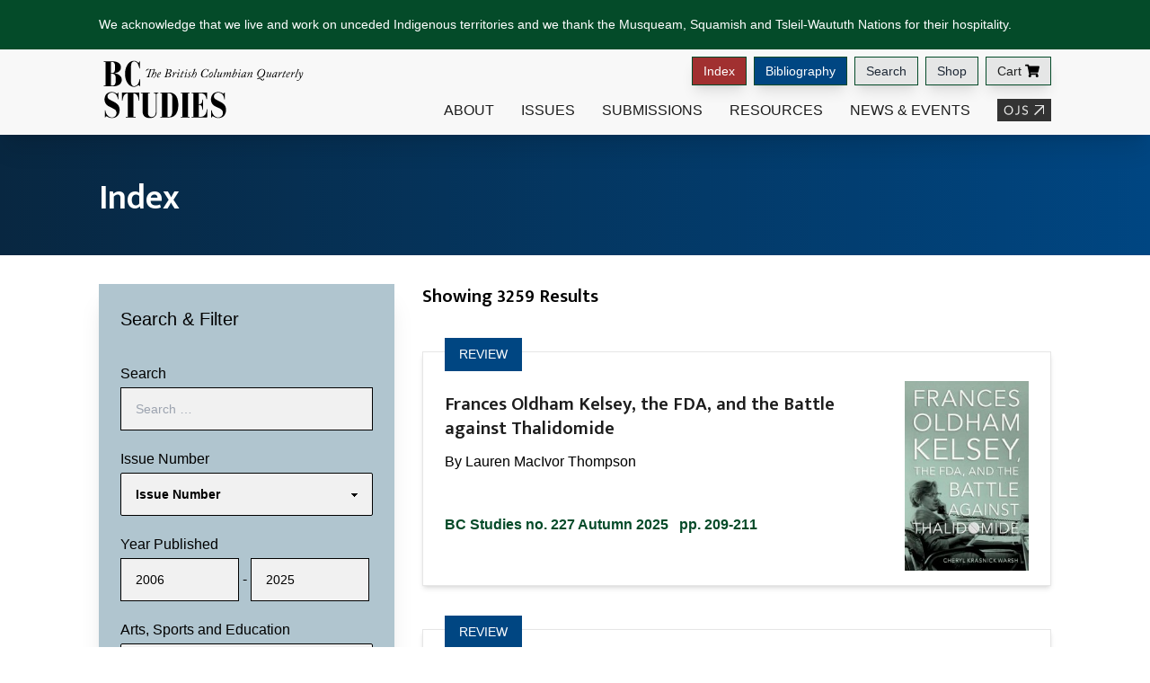

--- FILE ---
content_type: text/html; charset=UTF-8
request_url: https://bcstudies.com/index/
body_size: 433583
content:
<!doctype html>
<html lang="en-US" style="background-color: white;">

<head>
    <meta charset="UTF-8">
    <meta name="viewport" content="width=device-width, initial-scale=1">
    <link rel="profile" href="https://gmpg.org/xfn/11">
    <meta name='robots' content='index, follow, max-image-preview:large, max-snippet:-1, max-video-preview:-1' />
	<style>img:is([sizes="auto" i], [sizes^="auto," i]) { contain-intrinsic-size: 3000px 1500px }</style>
	
	<!-- This site is optimized with the Yoast SEO plugin v24.4 - https://yoast.com/wordpress/plugins/seo/ -->
	<title>Index | BC Studies</title>
	<link rel="canonical" href="https://bcstudies.com/index/" />
	<meta property="og:locale" content="en_US" />
	<meta property="og:type" content="article" />
	<meta property="og:title" content="Index | BC Studies" />
	<meta property="og:url" content="https://bcstudies.com/index/" />
	<meta property="og:site_name" content="BC Studies" />
	<meta property="article:modified_time" content="2022-10-27T21:58:41+00:00" />
	<meta name="twitter:card" content="summary_large_image" />
	<script type="application/ld+json" class="yoast-schema-graph">{"@context":"https://schema.org","@graph":[{"@type":"WebPage","@id":"https://bcstudies.com/index/","url":"https://bcstudies.com/index/","name":"Index | BC Studies","isPartOf":{"@id":"https://bcstudies.com/#website"},"datePublished":"2018-07-25T16:42:58+00:00","dateModified":"2022-10-27T21:58:41+00:00","breadcrumb":{"@id":"https://bcstudies.com/index/#breadcrumb"},"inLanguage":"en-US","potentialAction":[{"@type":"ReadAction","target":["https://bcstudies.com/index/"]}]},{"@type":"BreadcrumbList","@id":"https://bcstudies.com/index/#breadcrumb","itemListElement":[{"@type":"ListItem","position":1,"name":"Home","item":"https://bcstudies.com/"},{"@type":"ListItem","position":2,"name":"Index"}]},{"@type":"WebSite","@id":"https://bcstudies.com/#website","url":"https://bcstudies.com/","name":"BC Studies","description":"The British Columbian Quarterly","publisher":{"@id":"https://bcstudies.com/#organization"},"potentialAction":[{"@type":"SearchAction","target":{"@type":"EntryPoint","urlTemplate":"https://bcstudies.com/?s={search_term_string}"},"query-input":{"@type":"PropertyValueSpecification","valueRequired":true,"valueName":"search_term_string"}}],"inLanguage":"en-US"},{"@type":"Organization","@id":"https://bcstudies.com/#organization","name":"BC Studies","url":"https://bcstudies.com/","logo":{"@type":"ImageObject","inLanguage":"en-US","@id":"https://bcstudies.com/#/schema/logo/image/","url":"https://bcstudies.com/wp-content/uploads/2018/08/BCS-logo-no-line.svg","contentUrl":"https://bcstudies.com/wp-content/uploads/2018/08/BCS-logo-no-line.svg","width":1,"height":1,"caption":"BC Studies"},"image":{"@id":"https://bcstudies.com/#/schema/logo/image/"}}]}</script>
	<!-- / Yoast SEO plugin. -->


<link rel="alternate" type="application/rss+xml" title="BC Studies &raquo; Feed" href="https://bcstudies.com/feed/" />
<link rel="alternate" type="application/rss+xml" title="BC Studies &raquo; Comments Feed" href="https://bcstudies.com/comments/feed/" />
<script type="text/javascript">
/* <![CDATA[ */
window._wpemojiSettings = {"baseUrl":"https:\/\/s.w.org\/images\/core\/emoji\/15.1.0\/72x72\/","ext":".png","svgUrl":"https:\/\/s.w.org\/images\/core\/emoji\/15.1.0\/svg\/","svgExt":".svg","source":{"concatemoji":"https:\/\/bcstudies.com\/wp-includes\/js\/wp-emoji-release.min.js?ver=6.8"}};
/*! This file is auto-generated */
!function(i,n){var o,s,e;function c(e){try{var t={supportTests:e,timestamp:(new Date).valueOf()};sessionStorage.setItem(o,JSON.stringify(t))}catch(e){}}function p(e,t,n){e.clearRect(0,0,e.canvas.width,e.canvas.height),e.fillText(t,0,0);var t=new Uint32Array(e.getImageData(0,0,e.canvas.width,e.canvas.height).data),r=(e.clearRect(0,0,e.canvas.width,e.canvas.height),e.fillText(n,0,0),new Uint32Array(e.getImageData(0,0,e.canvas.width,e.canvas.height).data));return t.every(function(e,t){return e===r[t]})}function u(e,t,n){switch(t){case"flag":return n(e,"\ud83c\udff3\ufe0f\u200d\u26a7\ufe0f","\ud83c\udff3\ufe0f\u200b\u26a7\ufe0f")?!1:!n(e,"\ud83c\uddfa\ud83c\uddf3","\ud83c\uddfa\u200b\ud83c\uddf3")&&!n(e,"\ud83c\udff4\udb40\udc67\udb40\udc62\udb40\udc65\udb40\udc6e\udb40\udc67\udb40\udc7f","\ud83c\udff4\u200b\udb40\udc67\u200b\udb40\udc62\u200b\udb40\udc65\u200b\udb40\udc6e\u200b\udb40\udc67\u200b\udb40\udc7f");case"emoji":return!n(e,"\ud83d\udc26\u200d\ud83d\udd25","\ud83d\udc26\u200b\ud83d\udd25")}return!1}function f(e,t,n){var r="undefined"!=typeof WorkerGlobalScope&&self instanceof WorkerGlobalScope?new OffscreenCanvas(300,150):i.createElement("canvas"),a=r.getContext("2d",{willReadFrequently:!0}),o=(a.textBaseline="top",a.font="600 32px Arial",{});return e.forEach(function(e){o[e]=t(a,e,n)}),o}function t(e){var t=i.createElement("script");t.src=e,t.defer=!0,i.head.appendChild(t)}"undefined"!=typeof Promise&&(o="wpEmojiSettingsSupports",s=["flag","emoji"],n.supports={everything:!0,everythingExceptFlag:!0},e=new Promise(function(e){i.addEventListener("DOMContentLoaded",e,{once:!0})}),new Promise(function(t){var n=function(){try{var e=JSON.parse(sessionStorage.getItem(o));if("object"==typeof e&&"number"==typeof e.timestamp&&(new Date).valueOf()<e.timestamp+604800&&"object"==typeof e.supportTests)return e.supportTests}catch(e){}return null}();if(!n){if("undefined"!=typeof Worker&&"undefined"!=typeof OffscreenCanvas&&"undefined"!=typeof URL&&URL.createObjectURL&&"undefined"!=typeof Blob)try{var e="postMessage("+f.toString()+"("+[JSON.stringify(s),u.toString(),p.toString()].join(",")+"));",r=new Blob([e],{type:"text/javascript"}),a=new Worker(URL.createObjectURL(r),{name:"wpTestEmojiSupports"});return void(a.onmessage=function(e){c(n=e.data),a.terminate(),t(n)})}catch(e){}c(n=f(s,u,p))}t(n)}).then(function(e){for(var t in e)n.supports[t]=e[t],n.supports.everything=n.supports.everything&&n.supports[t],"flag"!==t&&(n.supports.everythingExceptFlag=n.supports.everythingExceptFlag&&n.supports[t]);n.supports.everythingExceptFlag=n.supports.everythingExceptFlag&&!n.supports.flag,n.DOMReady=!1,n.readyCallback=function(){n.DOMReady=!0}}).then(function(){return e}).then(function(){var e;n.supports.everything||(n.readyCallback(),(e=n.source||{}).concatemoji?t(e.concatemoji):e.wpemoji&&e.twemoji&&(t(e.twemoji),t(e.wpemoji)))}))}((window,document),window._wpemojiSettings);
/* ]]> */
</script>
<style id='wp-emoji-styles-inline-css' type='text/css'>

	img.wp-smiley, img.emoji {
		display: inline !important;
		border: none !important;
		box-shadow: none !important;
		height: 1em !important;
		width: 1em !important;
		margin: 0 0.07em !important;
		vertical-align: -0.1em !important;
		background: none !important;
		padding: 0 !important;
	}
</style>
<link rel='stylesheet' id='wp-block-library-css' href='https://bcstudies.com/wp-includes/css/dist/block-library/style.min.css?ver=6.8' type='text/css' media='all' />
<style id='classic-theme-styles-inline-css' type='text/css'>
/*! This file is auto-generated */
.wp-block-button__link{color:#fff;background-color:#32373c;border-radius:9999px;box-shadow:none;text-decoration:none;padding:calc(.667em + 2px) calc(1.333em + 2px);font-size:1.125em}.wp-block-file__button{background:#32373c;color:#fff;text-decoration:none}
</style>
<style id='global-styles-inline-css' type='text/css'>
:root{--wp--preset--aspect-ratio--square: 1;--wp--preset--aspect-ratio--4-3: 4/3;--wp--preset--aspect-ratio--3-4: 3/4;--wp--preset--aspect-ratio--3-2: 3/2;--wp--preset--aspect-ratio--2-3: 2/3;--wp--preset--aspect-ratio--16-9: 16/9;--wp--preset--aspect-ratio--9-16: 9/16;--wp--preset--color--black: #000000;--wp--preset--color--cyan-bluish-gray: #abb8c3;--wp--preset--color--white: #ffffff;--wp--preset--color--pale-pink: #f78da7;--wp--preset--color--vivid-red: #cf2e2e;--wp--preset--color--luminous-vivid-orange: #ff6900;--wp--preset--color--luminous-vivid-amber: #fcb900;--wp--preset--color--light-green-cyan: #7bdcb5;--wp--preset--color--vivid-green-cyan: #00d084;--wp--preset--color--pale-cyan-blue: #8ed1fc;--wp--preset--color--vivid-cyan-blue: #0693e3;--wp--preset--color--vivid-purple: #9b51e0;--wp--preset--gradient--vivid-cyan-blue-to-vivid-purple: linear-gradient(135deg,rgba(6,147,227,1) 0%,rgb(155,81,224) 100%);--wp--preset--gradient--light-green-cyan-to-vivid-green-cyan: linear-gradient(135deg,rgb(122,220,180) 0%,rgb(0,208,130) 100%);--wp--preset--gradient--luminous-vivid-amber-to-luminous-vivid-orange: linear-gradient(135deg,rgba(252,185,0,1) 0%,rgba(255,105,0,1) 100%);--wp--preset--gradient--luminous-vivid-orange-to-vivid-red: linear-gradient(135deg,rgba(255,105,0,1) 0%,rgb(207,46,46) 100%);--wp--preset--gradient--very-light-gray-to-cyan-bluish-gray: linear-gradient(135deg,rgb(238,238,238) 0%,rgb(169,184,195) 100%);--wp--preset--gradient--cool-to-warm-spectrum: linear-gradient(135deg,rgb(74,234,220) 0%,rgb(151,120,209) 20%,rgb(207,42,186) 40%,rgb(238,44,130) 60%,rgb(251,105,98) 80%,rgb(254,248,76) 100%);--wp--preset--gradient--blush-light-purple: linear-gradient(135deg,rgb(255,206,236) 0%,rgb(152,150,240) 100%);--wp--preset--gradient--blush-bordeaux: linear-gradient(135deg,rgb(254,205,165) 0%,rgb(254,45,45) 50%,rgb(107,0,62) 100%);--wp--preset--gradient--luminous-dusk: linear-gradient(135deg,rgb(255,203,112) 0%,rgb(199,81,192) 50%,rgb(65,88,208) 100%);--wp--preset--gradient--pale-ocean: linear-gradient(135deg,rgb(255,245,203) 0%,rgb(182,227,212) 50%,rgb(51,167,181) 100%);--wp--preset--gradient--electric-grass: linear-gradient(135deg,rgb(202,248,128) 0%,rgb(113,206,126) 100%);--wp--preset--gradient--midnight: linear-gradient(135deg,rgb(2,3,129) 0%,rgb(40,116,252) 100%);--wp--preset--font-size--small: 13px;--wp--preset--font-size--medium: 20px;--wp--preset--font-size--large: 36px;--wp--preset--font-size--x-large: 42px;--wp--preset--spacing--20: 0.44rem;--wp--preset--spacing--30: 0.67rem;--wp--preset--spacing--40: 1rem;--wp--preset--spacing--50: 1.5rem;--wp--preset--spacing--60: 2.25rem;--wp--preset--spacing--70: 3.38rem;--wp--preset--spacing--80: 5.06rem;--wp--preset--shadow--natural: 6px 6px 9px rgba(0, 0, 0, 0.2);--wp--preset--shadow--deep: 12px 12px 50px rgba(0, 0, 0, 0.4);--wp--preset--shadow--sharp: 6px 6px 0px rgba(0, 0, 0, 0.2);--wp--preset--shadow--outlined: 6px 6px 0px -3px rgba(255, 255, 255, 1), 6px 6px rgba(0, 0, 0, 1);--wp--preset--shadow--crisp: 6px 6px 0px rgba(0, 0, 0, 1);}:where(.is-layout-flex){gap: 0.5em;}:where(.is-layout-grid){gap: 0.5em;}body .is-layout-flex{display: flex;}.is-layout-flex{flex-wrap: wrap;align-items: center;}.is-layout-flex > :is(*, div){margin: 0;}body .is-layout-grid{display: grid;}.is-layout-grid > :is(*, div){margin: 0;}:where(.wp-block-columns.is-layout-flex){gap: 2em;}:where(.wp-block-columns.is-layout-grid){gap: 2em;}:where(.wp-block-post-template.is-layout-flex){gap: 1.25em;}:where(.wp-block-post-template.is-layout-grid){gap: 1.25em;}.has-black-color{color: var(--wp--preset--color--black) !important;}.has-cyan-bluish-gray-color{color: var(--wp--preset--color--cyan-bluish-gray) !important;}.has-white-color{color: var(--wp--preset--color--white) !important;}.has-pale-pink-color{color: var(--wp--preset--color--pale-pink) !important;}.has-vivid-red-color{color: var(--wp--preset--color--vivid-red) !important;}.has-luminous-vivid-orange-color{color: var(--wp--preset--color--luminous-vivid-orange) !important;}.has-luminous-vivid-amber-color{color: var(--wp--preset--color--luminous-vivid-amber) !important;}.has-light-green-cyan-color{color: var(--wp--preset--color--light-green-cyan) !important;}.has-vivid-green-cyan-color{color: var(--wp--preset--color--vivid-green-cyan) !important;}.has-pale-cyan-blue-color{color: var(--wp--preset--color--pale-cyan-blue) !important;}.has-vivid-cyan-blue-color{color: var(--wp--preset--color--vivid-cyan-blue) !important;}.has-vivid-purple-color{color: var(--wp--preset--color--vivid-purple) !important;}.has-black-background-color{background-color: var(--wp--preset--color--black) !important;}.has-cyan-bluish-gray-background-color{background-color: var(--wp--preset--color--cyan-bluish-gray) !important;}.has-white-background-color{background-color: var(--wp--preset--color--white) !important;}.has-pale-pink-background-color{background-color: var(--wp--preset--color--pale-pink) !important;}.has-vivid-red-background-color{background-color: var(--wp--preset--color--vivid-red) !important;}.has-luminous-vivid-orange-background-color{background-color: var(--wp--preset--color--luminous-vivid-orange) !important;}.has-luminous-vivid-amber-background-color{background-color: var(--wp--preset--color--luminous-vivid-amber) !important;}.has-light-green-cyan-background-color{background-color: var(--wp--preset--color--light-green-cyan) !important;}.has-vivid-green-cyan-background-color{background-color: var(--wp--preset--color--vivid-green-cyan) !important;}.has-pale-cyan-blue-background-color{background-color: var(--wp--preset--color--pale-cyan-blue) !important;}.has-vivid-cyan-blue-background-color{background-color: var(--wp--preset--color--vivid-cyan-blue) !important;}.has-vivid-purple-background-color{background-color: var(--wp--preset--color--vivid-purple) !important;}.has-black-border-color{border-color: var(--wp--preset--color--black) !important;}.has-cyan-bluish-gray-border-color{border-color: var(--wp--preset--color--cyan-bluish-gray) !important;}.has-white-border-color{border-color: var(--wp--preset--color--white) !important;}.has-pale-pink-border-color{border-color: var(--wp--preset--color--pale-pink) !important;}.has-vivid-red-border-color{border-color: var(--wp--preset--color--vivid-red) !important;}.has-luminous-vivid-orange-border-color{border-color: var(--wp--preset--color--luminous-vivid-orange) !important;}.has-luminous-vivid-amber-border-color{border-color: var(--wp--preset--color--luminous-vivid-amber) !important;}.has-light-green-cyan-border-color{border-color: var(--wp--preset--color--light-green-cyan) !important;}.has-vivid-green-cyan-border-color{border-color: var(--wp--preset--color--vivid-green-cyan) !important;}.has-pale-cyan-blue-border-color{border-color: var(--wp--preset--color--pale-cyan-blue) !important;}.has-vivid-cyan-blue-border-color{border-color: var(--wp--preset--color--vivid-cyan-blue) !important;}.has-vivid-purple-border-color{border-color: var(--wp--preset--color--vivid-purple) !important;}.has-vivid-cyan-blue-to-vivid-purple-gradient-background{background: var(--wp--preset--gradient--vivid-cyan-blue-to-vivid-purple) !important;}.has-light-green-cyan-to-vivid-green-cyan-gradient-background{background: var(--wp--preset--gradient--light-green-cyan-to-vivid-green-cyan) !important;}.has-luminous-vivid-amber-to-luminous-vivid-orange-gradient-background{background: var(--wp--preset--gradient--luminous-vivid-amber-to-luminous-vivid-orange) !important;}.has-luminous-vivid-orange-to-vivid-red-gradient-background{background: var(--wp--preset--gradient--luminous-vivid-orange-to-vivid-red) !important;}.has-very-light-gray-to-cyan-bluish-gray-gradient-background{background: var(--wp--preset--gradient--very-light-gray-to-cyan-bluish-gray) !important;}.has-cool-to-warm-spectrum-gradient-background{background: var(--wp--preset--gradient--cool-to-warm-spectrum) !important;}.has-blush-light-purple-gradient-background{background: var(--wp--preset--gradient--blush-light-purple) !important;}.has-blush-bordeaux-gradient-background{background: var(--wp--preset--gradient--blush-bordeaux) !important;}.has-luminous-dusk-gradient-background{background: var(--wp--preset--gradient--luminous-dusk) !important;}.has-pale-ocean-gradient-background{background: var(--wp--preset--gradient--pale-ocean) !important;}.has-electric-grass-gradient-background{background: var(--wp--preset--gradient--electric-grass) !important;}.has-midnight-gradient-background{background: var(--wp--preset--gradient--midnight) !important;}.has-small-font-size{font-size: var(--wp--preset--font-size--small) !important;}.has-medium-font-size{font-size: var(--wp--preset--font-size--medium) !important;}.has-large-font-size{font-size: var(--wp--preset--font-size--large) !important;}.has-x-large-font-size{font-size: var(--wp--preset--font-size--x-large) !important;}
:where(.wp-block-post-template.is-layout-flex){gap: 1.25em;}:where(.wp-block-post-template.is-layout-grid){gap: 1.25em;}
:where(.wp-block-columns.is-layout-flex){gap: 2em;}:where(.wp-block-columns.is-layout-grid){gap: 2em;}
:root :where(.wp-block-pullquote){font-size: 1.5em;line-height: 1.6;}
</style>
<link rel='stylesheet' id='woocommerce-layout-css' href='https://bcstudies.com/wp-content/plugins/woocommerce/assets/css/woocommerce-layout.css?ver=8.7.0' type='text/css' media='all' />
<link rel='stylesheet' id='woocommerce-smallscreen-css' href='https://bcstudies.com/wp-content/plugins/woocommerce/assets/css/woocommerce-smallscreen.css?ver=8.7.0' type='text/css' media='only screen and (max-width: 768px)' />
<link rel='stylesheet' id='woocommerce-general-css' href='https://bcstudies.com/wp-content/plugins/woocommerce/assets/css/woocommerce.css?ver=8.7.0' type='text/css' media='all' />
<style id='woocommerce-inline-inline-css' type='text/css'>
.woocommerce form .form-row .required { visibility: visible; }
</style>
<link rel='stylesheet' id='search-filter-plugin-styles-css' href='https://bcstudies.com/wp-content/plugins/search-filter-pro/public/assets/css/search-filter.min.css?ver=2.5.17' type='text/css' media='all' />
<link rel='stylesheet' id='tailwind-style-css' href='https://bcstudies.com/wp-content/themes/bcstudies_2022/tailwind-export.css?ver=1.2' type='text/css' media='all' />
<link rel='stylesheet' id='bcstudies-featherlight-css-css' href='https://bcstudies.com/wp-content/themes/bcstudies_2022/css/featherlight.css?ver=1' type='text/css' media='all' />
<link rel='stylesheet' id='bcstudies-featherlight-gallery-css-css' href='https://bcstudies.com/wp-content/themes/bcstudies_2022/css/featherlight.gallery.css?ver=1' type='text/css' media='all' />
<link rel='stylesheet' id='bcstudies-mobile-menu-css' href='https://bcstudies.com/wp-content/themes/bcstudies_2022/css/jquery-simple-mobilemenu.css?ver=1' type='text/css' media='all' />
<link rel='stylesheet' id='wp-pagenavi-css' href='https://bcstudies.com/wp-content/plugins/wp-pagenavi/pagenavi-css.css?ver=2.70' type='text/css' media='all' />
<script type="text/javascript" src="https://bcstudies.com/wp-includes/js/jquery/jquery.min.js?ver=3.7.1" id="jquery-core-js"></script>
<script type="text/javascript" src="https://bcstudies.com/wp-includes/js/jquery/jquery-migrate.min.js?ver=3.4.1" id="jquery-migrate-js"></script>
<script type="text/javascript" src="https://bcstudies.com/wp-content/plugins/woocommerce/assets/js/jquery-blockui/jquery.blockUI.min.js?ver=2.7.0-wc.8.7.0" id="jquery-blockui-js" defer="defer" data-wp-strategy="defer"></script>
<script type="text/javascript" src="https://bcstudies.com/wp-content/plugins/woocommerce/assets/js/js-cookie/js.cookie.min.js?ver=2.1.4-wc.8.7.0" id="js-cookie-js" defer="defer" data-wp-strategy="defer"></script>
<script type="text/javascript" id="woocommerce-js-extra">
/* <![CDATA[ */
var woocommerce_params = {"ajax_url":"\/wp-admin\/admin-ajax.php","wc_ajax_url":"\/?wc-ajax=%%endpoint%%"};
/* ]]> */
</script>
<script type="text/javascript" src="https://bcstudies.com/wp-content/plugins/woocommerce/assets/js/frontend/woocommerce.min.js?ver=8.7.0" id="woocommerce-js" defer="defer" data-wp-strategy="defer"></script>
<script type="text/javascript" id="search-filter-plugin-build-js-extra">
/* <![CDATA[ */
var SF_LDATA = {"ajax_url":"https:\/\/bcstudies.com\/wp-admin\/admin-ajax.php","home_url":"https:\/\/bcstudies.com\/","extensions":[]};
/* ]]> */
</script>
<script type="text/javascript" src="https://bcstudies.com/wp-content/plugins/search-filter-pro/public/assets/js/search-filter-build.min.js?ver=2.5.17" id="search-filter-plugin-build-js"></script>
<script type="text/javascript" src="https://bcstudies.com/wp-content/plugins/search-filter-pro/public/assets/js/select2.min.js?ver=2.5.17" id="search-filter-plugin-select2-js"></script>
<link rel="https://api.w.org/" href="https://bcstudies.com/wp-json/" /><link rel="alternate" title="JSON" type="application/json" href="https://bcstudies.com/wp-json/wp/v2/pages/665" /><link rel="EditURI" type="application/rsd+xml" title="RSD" href="https://bcstudies.com/xmlrpc.php?rsd" />
<meta name="generator" content="WordPress 6.8" />
<meta name="generator" content="WooCommerce 8.7.0" />
<link rel='shortlink' href='https://bcstudies.com/?p=665' />
<link rel="alternate" title="oEmbed (JSON)" type="application/json+oembed" href="https://bcstudies.com/wp-json/oembed/1.0/embed?url=https%3A%2F%2Fbcstudies.com%2Findex%2F" />
<link rel="alternate" title="oEmbed (XML)" type="text/xml+oembed" href="https://bcstudies.com/wp-json/oembed/1.0/embed?url=https%3A%2F%2Fbcstudies.com%2Findex%2F&#038;format=xml" />
	<noscript><style>.woocommerce-product-gallery{ opacity: 1 !important; }</style></noscript>
	<link rel="icon" href="https://bcstudies.com/wp-content/uploads/2018/07/cropped-197-small-32x32.png" sizes="32x32" />
<link rel="icon" href="https://bcstudies.com/wp-content/uploads/2018/07/cropped-197-small-192x192.png" sizes="192x192" />
<link rel="apple-touch-icon" href="https://bcstudies.com/wp-content/uploads/2018/07/cropped-197-small-180x180.png" />
<meta name="msapplication-TileImage" content="https://bcstudies.com/wp-content/uploads/2018/07/cropped-197-small-270x270.png" />
    <script src="https://kit.fontawesome.com/d227fd9d29.js"></script>
    <meta name="google-site-verification" content="sr-tU0YQW5PeKvNZ2Hx4Yrw5jnehVSUNFQ2exO6ETxg" />
    <link rel="preconnect" href="https://fonts.googleapis.com">
    <link rel="preconnect" href="https://fonts.gstatic.com" crossorigin>
    <link href="https://fonts.googleapis.com/css2?family=Mukta+Mahee:wght@300;400;600&display=swap" rel="stylesheet">
	<!-- Google tag (gtag.js) --> 
	<script async src="https://www.googletagmanager.com/gtag/js?id=G-GGGW7Q159S"></script> <script> window.dataLayer = window.dataLayer || []; function gtag(){dataLayer.push(arguments);} gtag('js', new Date()); gtag('config', 'G-GGGW7Q159S'); </script>
</head>

<body class="wp-singular page-template page-template-templates page-template-filter page-template-templatesfilter-php page page-id-665 wp-theme-bcstudies_2022 theme-bcstudies_2022 woocommerce-no-js">
    <div id="page" class="drawer">
        <input id="my-drawer" type="checkbox" class="drawer-toggle" />
        <div class="drawer-content">
            <a class="screen-reader-text skip-link" href="#content" tabindex="9">Skip to Content</a>
            <a class="screen-reader-text skip-link" href="#footer" tabindex="9">Skip to Footer</a>
            <header role=”banner”>
                <div id="topbar">
                    <div class="w-full mx-auto overflow-x-auto bg-greendark">
                        <div class="container">
                            <p
                                class="inline-block px-4 py-4 mb-0 text-sm text-white lg:px-0 w-xxxl lg:w-auto max-w-none">
                                We acknowledge that we live and work on unceded Indigenous territories and we thank the Musqueam, Squamish and
                                Tsleil-Waututh Nations for their hospitality.</p>
                        </div>
                    </div>
                    <div id="header" class="shadow-xl bg-greylight">
                        <div class="container flexbox space-between align-center">
                            <div id="branding" class="flex items-center flex-item one-four">
                                <a href="https://bcstudies.com" class="custom-logo-link" rel="home"><img
                                        src="https://bcstudies.com/wp-content/themes/bcstudies_2022/images/BCS-logo-no-line.svg"
                                        class="custom-logo" alt="BC Studies" loading="lazy"></a>
                            </div>
                            <div id="menus" class="justify-end hidden lg:inline-block flex-item three-four">
                                <ul id="topbar_menu" role="navigation" class="pt-2 flexbox align-center flex-end">
                                    <li><a href="https://bcstudies.com/index/"
                                            class="mr-2 text-white btn btn-sm bg-red">Index</a></li>
                                    <li><a href="https://bcstudies.com/bibliography/"
                                            class="mr-2 text-white btn btn-sm bg-bluedark">Bibliography</a>
                                    </li>
                                    <li><a class="mr-2 border btn btn-sm border-greymed"
                                            href="https://bcstudies.com/search/">Search</a>
                                    </li>
                                    <li class=""><a class="mr-2 border btn btn-sm border-greymed"
                                            href="https://bcstudies.com/shop/">Shop</a>
                                    </li>
                                    <li class="menu-item">
                                        <a href="https://bcstudies.com/cart/">
                                            <div
                                                class="flex items-center text-black border btn btn-sm border-greymed">
                                                Cart
                                                <svg class="w-4 h-4 ml-1" version="1.1" id="Layer_1"
                                                    xmlns="http://www.w3.org/2000/svg"
                                                    xmlns:xlink="http://www.w3.org/1999/xlink" x="0px" y="0px"
                                                    viewBox="0 0 20 20" style="enable-background:new 0 0 20 20;"
                                                    xml:space="preserve">
                                                    <path class=""
                                                        d="M18.34,11.46l1.64-7.22c0.12-0.52-0.28-1.02-0.81-1.02H5.53L5.21,1.67C5.13,1.28,4.79,1,4.39,1H0.83 C0.37,1,0,1.37,0,1.83v0.56c0,0.46,0.37,0.83,0.83,0.83h2.43L5.7,15.15c-0.58,0.34-0.98,0.96-0.98,1.69c0,1.07,0.87,1.94,1.94,1.94 s1.94-0.87,1.94-1.94c0-0.54-0.22-1.04-0.58-1.39h7.28c-0.36,0.35-0.58,0.84-0.58,1.39c0,1.07,0.87,1.94,1.94,1.94 s1.94-0.87,1.94-1.94c0-0.77-0.45-1.44-1.1-1.75l0.19-0.84c0.12-0.52-0.28-1.02-0.81-1.02H7.57l-0.23-1.11h10.18 C17.91,12.11,18.25,11.84,18.34,11.46z" />
                                                </svg>
                                            </div>
                                        </a>
                                    </li>
                                </ul>
                                <nav id="menu_area" class="" role=”navigation”>
                                    <div id="main_nav" class="" aria-expanded="false">
                                        <div class="justify-end bcs_Menu nav navbar-nav flexbox align-center">
                                            <div class="bcs_MenuItem bcs_MenuItem1" data-panel="panel-1"><a
                                                    href="https://bcstudies.com/about/profile">About</a></div>
                                            <div id="panel-1" class="bcs_MegaMenuItem bcs_MegaMenuItem1"
                                                style="background-image: url('https://bcstudies.com/wp-content/themes/bcstudies_2022/images/bcstudies-about-background.jpg');">
                                                <div class="container flexbox space-between">
                                                    <div class="flex-item one-four">
                                                        <div class="menu-title">
                                                            <h3>About</h3>
                                                        </div>
                                                        <p>
                                                            Established in 1969, BC Studies is dedicated to the
                                                            exploration
                                                            of
                                                            British
                                                            Columbia's
                                                            cultural, economic, and political life; past and present.
                                                        </p>
                                                    </div>
                                                    <div class="flex-item three-four">
                                                        <div role=”navigation”>
                                                            <div class="menu-about-menu-container"><ul id="menu-about-menu" class="flexbox space-between"><li id="menu-item-1386" class="menu-item menu-item-type-post_type menu-item-object-page menu-item-1386"><a href="https://bcstudies.com/profile/">Profile</a></li>
<li id="menu-item-707" class="menu-item menu-item-type-post_type menu-item-object-page menu-item-707"><a href="https://bcstudies.com/advertising/">Advertising</a></li>
<li id="menu-item-708" class="menu-item menu-item-type-post_type menu-item-object-page menu-item-708"><a href="https://bcstudies.com/awards-recognition/">Awards &amp; Recognition</a></li>
<li id="menu-item-709" class="menu-item menu-item-type-post_type menu-item-object-page menu-item-709"><a href="https://bcstudies.com/bc-studies-prize/">BC Studies Prize</a></li>
<li id="menu-item-710" class="menu-item menu-item-type-post_type menu-item-object-page menu-item-710"><a href="https://bcstudies.com/communicate-with-us/">Contact</a></li>
<li id="menu-item-711" class="menu-item menu-item-type-post_type menu-item-object-page menu-item-711"><a href="https://bcstudies.com/editorial-board/">Editorial Board</a></li>
<li id="menu-item-712" class="menu-item menu-item-type-post_type menu-item-object-page menu-item-712"><a href="https://bcstudies.com/editorial-staff/">Editorial Staff</a></li>
<li id="menu-item-713" class="menu-item menu-item-type-post_type menu-item-object-page menu-item-713"><a href="https://bcstudies.com/sponsors/">Sponsors</a></li>
</ul></div>                                                        </div>
                                                    </div>
                                                </div>
                                            </div>
                                            <div class="bcs_MenuItem bcs_MenuItem2" data-panel="panel-2"><a
                                                    href="https://bcstudies.com/issues/">Issues</a></div>
                                            <div id="panel-2" class="bcs_MegaMenuItem bcs_MegaMenuItem2 "
                                                style="background-image: url('https://bcstudies.com/wp-content/themes/bcstudies_2022/images/bcstudies-issues-background.jpg');">
                                                <div class="container flexbox space-between">
                                                    <div class="flex-item one-four">
                                                        <div class="menu-title">
                                                            <h3>Issues</h3>
                                                        </div>
                                                        <p>
                                                            Each issue offers articles on a wide range of topics,
                                                            in-depth
                                                            reviews
                                                            of current
                                                            books,
                                                            and a bibliography of recent publications.
                                                        </p>
                                                    </div>
                                                    <div class="flex-item three-four">
                                                        <div role=”navigation”>
                                                            <div class="menu-issues-menu-container"><ul id="menu-issues-menu" class="flexbox space-between"><li id="menu-item-1524" class="menu-item menu-item-type-post_type menu-item-object-page menu-item-1524"><a href="https://bcstudies.com/issues/">Issues</a></li>
<li id="menu-item-7081" class="menu-item menu-item-type-custom menu-item-object-custom menu-item-7081"><a href="https://bcstudies.com/issues/?_sft_issue_tag=special-issues">Special Issues</a></li>
<li id="menu-item-725" class="menu-item menu-item-type-post_type menu-item-object-page menu-item-725"><a href="https://bcstudies.com/issues/this-space-here/">This Space Here</a></li>
<li id="menu-item-744" class="menu-item menu-item-type-post_type menu-item-object-page menu-item-744"><a href="https://bcstudies.com/issues/articles/">Articles</a></li>
<li id="menu-item-716" class="menu-item menu-item-type-post_type menu-item-object-page menu-item-716"><a href="https://bcstudies.com/issues/case-comments/">Case Comments</a></li>
<li id="menu-item-719" class="menu-item menu-item-type-post_type menu-item-object-page menu-item-719"><a href="https://bcstudies.com/issues/photo-essays/">Photo Essays</a></li>
<li id="menu-item-723" class="menu-item menu-item-type-post_type menu-item-object-page menu-item-723"><a href="https://bcstudies.com/issues/soundworks/">Soundworks</a></li>
<li id="menu-item-5465" class="menu-item menu-item-type-post_type menu-item-object-page menu-item-5465"><a href="https://bcstudies.com/issues/audio-articles/">Audio Articles</a></li>
<li id="menu-item-724" class="menu-item menu-item-type-post_type menu-item-object-page menu-item-724"><a href="https://bcstudies.com/issues/podcast-new-media/">Podcasts &#038; New Media</a></li>
<li id="menu-item-720" class="menu-item menu-item-type-post_type menu-item-object-page menu-item-720"><a href="https://bcstudies.com/issues/reflections/">Reflections</a></li>
<li id="menu-item-721" class="menu-item menu-item-type-post_type menu-item-object-page menu-item-721"><a href="https://bcstudies.com/issues/research-notes/">Research Notes</a></li>
<li id="menu-item-717" class="menu-item menu-item-type-post_type menu-item-object-page menu-item-717"><a href="https://bcstudies.com/issues/forum/">Forum</a></li>
<li id="menu-item-715" class="menu-item menu-item-type-post_type menu-item-object-page menu-item-715"><a href="https://bcstudies.com/issues/book-reviews/">Book Reviews</a></li>
<li id="menu-item-718" class="menu-item menu-item-type-post_type menu-item-object-page menu-item-718"><a href="https://bcstudies.com/issues/new-media-reviews/">Exhibition, Film, and New Media Reviews</a></li>
<li id="menu-item-722" class="menu-item menu-item-type-post_type menu-item-object-page menu-item-722"><a href="https://bcstudies.com/issues/review-essays/">Review Essays</a></li>
<li id="menu-item-834" class="menu-item menu-item-type-post_type menu-item-object-page current-menu-item page_item page-item-665 current_page_item menu-item-834"><a href="https://bcstudies.com/index/" aria-current="page">Index</a></li>
</ul></div>                                                        </div>
                                                    </div>
                                                </div>
                                            </div>

                                            <div class="bcs_MenuItem bcs_MenuItem3" data-panel="panel-3"><a
                                                    href="https://bcstudies.com/submissions/submission-guidelines/">Submissions</a>
                                            </div>
                                            <div id="panel-3" class="bcs_MegaMenuItem bcs_MegaMenuItem3"
                                                style="background-image: url('https://bcstudies.com/wp-content/themes/bcstudies_2022/images/bcstudies-submissions-background.jpg');">
                                                <div class="container flexbox space-between">
                                                    <div class="flex-item one-four">
                                                        <div class="menu-title">
                                                            <h3>Submissions</h3>
                                                        </div>
                                                        <p>
                                                            BC Studies welcomes the submission of articles, research
                                                            notes,
                                                            and
                                                            soundworks
                                                            dealing
                                                            with all aspects of British Columbia.
                                                        </p>
                                                    </div>
                                                    <div class="flex-item three-four">
                                                        <div role=”navigation” class="flexbox space-between">
                                                            <div class="menu-submissions-menu-container"><ul id="menu-submissions-menu" class="flexbox space-between"><li id="menu-item-737" class="menu-item menu-item-type-post_type menu-item-object-page menu-item-737"><a href="https://bcstudies.com/submissions/submission-guidelines/">Submission Guidelines</a></li>
<li id="menu-item-736" class="menu-item menu-item-type-post_type menu-item-object-page menu-item-736"><a href="https://bcstudies.com/submissions/book-reviewer-guidelines/">Book and Media Reviewer Guidelines</a></li>
<li id="menu-item-735" class="menu-item menu-item-type-post_type menu-item-object-page menu-item-735"><a href="https://bcstudies.com/submissions/guest-editor-guidelines/">Guest Editor Guidelines</a></li>
<li id="menu-item-734" class="menu-item menu-item-type-post_type menu-item-object-page menu-item-734"><a href="https://bcstudies.com/submissions/articles-research-notes/">Peer Review: Articles &#038; Research Notes</a></li>
<li id="menu-item-32476" class="menu-item menu-item-type-post_type menu-item-object-page menu-item-32476"><a href="https://bcstudies.com/submissions/peer-review-soundworks-submissions/">Peer Review: Soundworks</a></li>
<li id="menu-item-732" class="menu-item menu-item-type-post_type menu-item-object-page menu-item-732"><a href="https://bcstudies.com/submissions/scholarly-podcast-submissions/">Peer Review: Podcasts</a></li>
<li id="menu-item-733" class="menu-item menu-item-type-post_type menu-item-object-page menu-item-733"><a href="https://bcstudies.com/submissions/digital-media-submissions/">Peer Review: Digital Media</a></li>
<li id="menu-item-5464" class="menu-item menu-item-type-post_type menu-item-object-page menu-item-5464"><a href="https://bcstudies.com/resources/first-nations-of-bc/map/">First Peoples&#8217; Map of British Columbia</a></li>
</ul></div>                                                        </div>
                                                    </div>
                                                </div>
                                            </div>
                                            <div class="bcs_MenuItem bcs_MenuItem4" data-panel="panel-4"><a
                                                    href="https://bcstudies.com/resources/maps/">Resources</a>
                                            </div>
                                            <div id="panel-4" class="bcs_MegaMenuItem bcs_MegaMenuItem4 "
                                                style="background-image: url('https://bcstudies.com/wp-content/themes/bcstudies_2022/images/bcstudies-resources-background.jpg');">
                                                <div class="container flexbox space-between">
                                                    <div class="flex-item one-four">
                                                        <div class="menu-title">
                                                            <h3>Resources</h3>
                                                        </div>
                                                        <p>
                                                            Featuring an interactive map of BC Studies articles; photos
                                                            and
                                                            videos
                                                            of BC, and
                                                            BCS
                                                            blogs.
                                                        </p>
                                                    </div>
                                                    <div class="flex-item three-four">
                                                        <div role=”navigation”>
                                                            <div class="menu-resources-menu-container"><ul id="menu-resources-menu" class="flexbox space-between"><li id="menu-item-6728" class="menu-item menu-item-type-custom menu-item-object-custom menu-item-6728"><a href="https://bcstudies.com/posts">Blog Posts</a></li>
<li id="menu-item-743" class="menu-item menu-item-type-post_type menu-item-object-page menu-item-743"><a href="https://bcstudies.com/resources/maps/">Interactive Map</a></li>
<li id="menu-item-32435" class="menu-item menu-item-type-post_type menu-item-object-page menu-item-32435"><a href="https://bcstudies.com/resources/scholarly-podcasts/">Scholarly Podcasts</a></li>
<li id="menu-item-34181" class="menu-item menu-item-type-post_type menu-item-object-page menu-item-34181"><a href="https://bcstudies.com/resources/scholarly-podcasts/the-bc-studies-podcast/">The BC Studies Podcast</a></li>
<li id="menu-item-739" class="menu-item menu-item-type-post_type menu-item-object-page menu-item-739"><a href="https://bcstudies.com/resources/digital-postcards/">Digital Postcards</a></li>
<li id="menu-item-26644" class="menu-item menu-item-type-post_type menu-item-object-page menu-item-26644"><a href="https://bcstudies.com/bibliography/">Bibliography</a></li>
<li id="menu-item-6542" class="menu-item menu-item-type-post_type menu-item-object-page menu-item-6542"><a href="https://bcstudies.com/resources/first-nations-of-bc/map/">First Nations Languages of BC Map</a></li>
<li id="menu-item-6543" class="menu-item menu-item-type-post_type menu-item-object-product menu-item-6543"><a href="https://bcstudies.com/issue-single/map-fraser-river-gold-mines-and-their-place-names-a-map-from-hope-to-quesnel-forks/">Fraser River Gold Mine Map</a></li>
</ul></div>                                                        </div>
                                                    </div>
                                                </div>
                                            </div>
                                            <div class="bcs_MenuItem bcs_MenuItem5" data-panel="panel-5"><a
                                                    href="https://bcstudies.com/posts">News & Events</a></div>
                                            <div id="panel-5" class="bcs_MegaMenuItem bcs_MegaMenuItem5"
                                                style="background-image: url('https://bcstudies.com/wp-content/themes/bcstudies_2022/images/bcstudies-news-background.jpg');">
                                                <div class="container flexbox space-between">
                                                    <div class="flex-item one-four">
                                                        <div class="menu-title">
                                                            <h3>News &amp; Events</h3>
                                                        </div>
                                                        <p>
                                                            The latest news and announcements from BC Studies including
                                                            upcoming
                                                            events and
                                                            more.
                                                        </p>
                                                    </div>
                                                    <div class="flex-item three-four">
                                                        <div role=”navigation”>
                                                            <div class="menu-news-menu-container"><ul id="menu-news-menu" class="flexbox space-between"><li id="menu-item-819" class="menu-item menu-item-type-custom menu-item-object-custom menu-item-819"><a href="https://bcstudies.com/posts/?_sft_category=news">News</a></li>
<li id="menu-item-818" class="menu-item menu-item-type-custom menu-item-object-custom menu-item-818"><a href="https://bcstudies.com/posts/?_sft_category=events">Events</a></li>
<li id="menu-item-820" class="menu-item menu-item-type-custom menu-item-object-custom menu-item-820"><a href="https://bcstudies.com/posts/?_sft_category=archive-matters">Blog: Archive Matters</a></li>
<li id="menu-item-821" class="menu-item menu-item-type-custom menu-item-object-custom menu-item-821"><a href="https://bcstudies.com/posts/?_sft_category=bc-museums-galleries">Blog: BC Museum &#038; Galleries</a></li>
<li id="menu-item-822" class="menu-item menu-item-type-custom menu-item-object-custom menu-item-822"><a href="https://bcstudies.com/posts/?_sft_category=bc-places-and-voices">Blog: BC Places &#038; Voices</a></li>
</ul></div>                                                        </div>
                                                    </div>
                                                </div>
                                            </div>
                                            <div class="bcs_MenuItem ojs_item"><a target="_blank"
                                                    rel="noopener noreferrer"
                                                    href="https://ojs.library.ubc.ca/index.php/bcstudies/index"><img
                                                        src="https://bcstudies.com/wp-content/themes/bcstudies_2022/images/bcs-studies-ojs-menu.svg"
                                                        alt="Arrow Icon Pointing Top-right"></a>
                                            </div>
                                        </div>
                                    </div>
                                </nav>
                            </div>
                            <label for="my-drawer" class="flex items-center lg:hidden drawer-button"><span>Menu</span>
                                <svg xmlns="http://www.w3.org/2000/svg" width="2.6rem" height="2.6rem"
                                    preserveAspectRatio="xMidYMid meet" viewBox="0 0 16 16">
                                    <path fill="none" stroke="#000" stroke-linecap="round" stroke-linejoin="round"
                                        stroke-width="1.5" d="M2.75 12.25h10.5m-10.5-4h10.5m-10.5-4h10.5" />
                                </svg></label>
                        </div>
                    </div>
                </div>
            </header>
            <main id="content" class="site-content">
<div id="page_title" class="pt-12 pb-8 mb-8 text-white bg-gradient-to-r from-bluesuperdark to-bluedark">
    <div class="container items-center flexbox space-between">
        <div class="flex-item two-three">
            <h1 class="mb-2 entry-title">Index</h1>
                    </div>
        <div class="text-right flex-item one-three">
                    </div>
    </div>
</div>
<div id="primary" class="content-area">
    <div class="container flexbox space-between">
        <aside id="sidebar" class="p-6 mb-16 shadow-xl flex-item one-three bg-blue">
            <div class="sidebar_title filter desktop">
                <p class="mb-6 h4">Search &amp; Filter</p>
            </div>
            <div class="sidebar_title filter lg:hidden">
                <div tabindex="0" class="mb-2 lg:hidden collapse collapse-plus">
                    <input type="checkbox" />
                    <div class="bg-white collapse-title">
                        <p class="uppercase h5">Show Filter</p>
                    </div>
                    <div class="px-0 collapse-content">
                        <form data-sf-form-id='38921' data-is-rtl='0' data-maintain-state='' data-results-url='https://bcstudies.com/index' data-ajax-url='https://bcstudies.com/?sfid=38921&amp;sf_action=get_data&amp;sf_data=all' data-ajax-form-url='https://bcstudies.com/?sfid=38921&amp;sf_action=get_data&amp;sf_data=form' data-display-result-method='shortcode' data-use-history-api='1' data-template-loaded='0' data-lang-code='en' data-ajax='1' data-ajax-data-type='json' data-ajax-links-selector='.pagination a' data-ajax-target='#search-filter-results-38921' data-ajax-pagination-type='normal' data-update-ajax-url='1' data-only-results-ajax='1' data-scroll-to-pos='0' data-init-paged='1' data-auto-update='1' data-auto-count='1' data-auto-count-refresh-mode='1' action='https://bcstudies.com/index' method='post' class='searchandfilter' id='search-filter-form-38921' autocomplete='off' data-instance-count='1'><ul><li class="sf-field-search" data-sf-field-name="search" data-sf-field-type="search" data-sf-field-input-type=""><h4>Search</h4>		<label>
				   			<span class="screen-reader-text">Search</span><input placeholder="Search …" name="_sf_search[]" class="sf-input-text" type="text" value="" title="Search"></label>		</li><li class="sf-field-post-meta-issue_number" data-sf-field-name="_sfm_issue_number" data-sf-field-type="post_meta" data-sf-field-input-type="select" data-sf-meta-type="choice"><h4>Issue Number</h4>		<label>
				   			<span class="screen-reader-text">Issue Number</span>
								<select name="_sfm_issue_number[]" class="sf-input-select" title="Issue Number">
						  			<option class="sf-level-0 sf-item-0 sf-option-active" selected="selected" data-sf-depth="0" value="">Issue Number</option>
											<option class="sf-level-0 " data-sf-count="4" data-sf-depth="0" value="12">&nbsp;&nbsp;(4)</option>
											<option class="sf-level-0 " data-sf-count="4" data-sf-depth="0" value="123">BC Studies no. 195 Autumn 2017&nbsp;&nbsp;(4)</option>
											<option class="sf-level-0 " data-sf-count="24" data-sf-depth="0" value="2560">BC Studies no. 198 Summer 2018&nbsp;&nbsp;(24)</option>
											<option class="sf-level-0 " data-sf-count="24" data-sf-depth="0" value="2561">BC Studies no. 197 Spring 2018&nbsp;&nbsp;(24)</option>
											<option class="sf-level-0 " data-sf-count="30" data-sf-depth="0" value="2562">BC Studies no. 196 Winter 2017-2018&nbsp;&nbsp;(30)</option>
											<option class="sf-level-0 " data-sf-count="36" data-sf-depth="0" value="2563">BC Studies no. 195 Autumn 2017&nbsp;&nbsp;(36)</option>
											<option class="sf-level-0 " data-sf-count="36" data-sf-depth="0" value="2564">BC Studies no. 194 Summer 2017&nbsp;&nbsp;(36)</option>
											<option class="sf-level-0 " data-sf-count="30" data-sf-depth="0" value="2565">BC Studies no. 193 Spring 2017&nbsp;&nbsp;(30)</option>
											<option class="sf-level-0 " data-sf-count="31" data-sf-depth="0" value="2566">BC Studies no. 192 Winter 2016-2017&nbsp;&nbsp;(31)</option>
											<option class="sf-level-0 " data-sf-count="30" data-sf-depth="0" value="2567">BC Studies no. 191 Autumn 2016&nbsp;&nbsp;(30)</option>
											<option class="sf-level-0 " data-sf-count="30" data-sf-depth="0" value="2568">BC Studies no. 190 Summer 2016&nbsp;&nbsp;(30)</option>
											<option class="sf-level-0 " data-sf-count="31" data-sf-depth="0" value="2569">BC Studies no. 189 Spring 2016&nbsp;&nbsp;(31)</option>
											<option class="sf-level-0 " data-sf-count="33" data-sf-depth="0" value="2570">BC Studies no. 188 Winter 2015-2016&nbsp;&nbsp;(33)</option>
											<option class="sf-level-0 " data-sf-count="10" data-sf-depth="0" value="2571">BC Studies no. 187 Autumn 2015&nbsp;&nbsp;(10)</option>
											<option class="sf-level-0 " data-sf-count="32" data-sf-depth="0" value="2572">BC Studies no. 186 Summer 2015&nbsp;&nbsp;(32)</option>
											<option class="sf-level-0 " data-sf-count="32" data-sf-depth="0" value="2573">BC Studies no. 185 Spring 2015&nbsp;&nbsp;(32)</option>
											<option class="sf-level-0 " data-sf-count="30" data-sf-depth="0" value="2574">BC Studies no. 184 Winter 2014-2015&nbsp;&nbsp;(30)</option>
											<option class="sf-level-0 " data-sf-count="30" data-sf-depth="0" value="2575">BC Studies no. 183 Autumn 2014&nbsp;&nbsp;(30)</option>
											<option class="sf-level-0 " data-sf-count="32" data-sf-depth="0" value="2576">BC Studies no. 182 Summer 2014&nbsp;&nbsp;(32)</option>
											<option class="sf-level-0 " data-sf-count="29" data-sf-depth="0" value="2577">BC Studies no. 181 Spring 2014&nbsp;&nbsp;(29)</option>
											<option class="sf-level-0 " data-sf-count="29" data-sf-depth="0" value="2578">BC Studies no. 180 Winter 2013-2014&nbsp;&nbsp;(29)</option>
											<option class="sf-level-0 " data-sf-count="30" data-sf-depth="0" value="2579">BC Studies no. 179 Autumn 2013&nbsp;&nbsp;(30)</option>
											<option class="sf-level-0 " data-sf-count="20" data-sf-depth="0" value="2580">BC Studies no. 172 Winter 2011-2012&nbsp;&nbsp;(20)</option>
											<option class="sf-level-0 " data-sf-count="18" data-sf-depth="0" value="2581">BC Studies no. 169 Spring 2011&nbsp;&nbsp;(18)</option>
											<option class="sf-level-0 " data-sf-count="17" data-sf-depth="0" value="2582">BC Studies no. 171 Autumn 2011&nbsp;&nbsp;(17)</option>
											<option class="sf-level-0 " data-sf-count="12" data-sf-depth="0" value="2583">BC Studies no. 167 Autumn 2010&nbsp;&nbsp;(12)</option>
											<option class="sf-level-0 " data-sf-count="31" data-sf-depth="0" value="2584">BC Studies no. 177 Spring 2013&nbsp;&nbsp;(31)</option>
											<option class="sf-level-0 " data-sf-count="29" data-sf-depth="0" value="2585">BC Studies no. 176 Winter 2012-2013&nbsp;&nbsp;(29)</option>
											<option class="sf-level-0 " data-sf-count="25" data-sf-depth="0" value="2586">BC Studies no. 174 Summer 2012&nbsp;&nbsp;(25)</option>
											<option class="sf-level-0 " data-sf-count="17" data-sf-depth="0" value="2587">BC Studies no. 165 Spring 2010&nbsp;&nbsp;(17)</option>
											<option class="sf-level-0 " data-sf-count="22" data-sf-depth="0" value="2588">BC Studies no. 173 Spring 2012&nbsp;&nbsp;(22)</option>
											<option class="sf-level-0 " data-sf-count="17" data-sf-depth="0" value="2589">BC Studies no. 164 Winter 2009-2010&nbsp;&nbsp;(17)</option>
											<option class="sf-level-0 " data-sf-count="13" data-sf-depth="0" value="2590">BC Studies no. 166 Summer 2010&nbsp;&nbsp;(13)</option>
											<option class="sf-level-0 " data-sf-count="50" data-sf-depth="0" value="2591">BC Studies no. 178 Summer 2013&nbsp;&nbsp;(50)</option>
											<option class="sf-level-0 " data-sf-count="32" data-sf-depth="0" value="2592">BC Studies no. 175 Autumn 2012&nbsp;&nbsp;(32)</option>
											<option class="sf-level-0 " data-sf-count="16" data-sf-depth="0" value="2593">BC Studies no. 170 Summer 2011&nbsp;&nbsp;(16)</option>
											<option class="sf-level-0 " data-sf-count="14" data-sf-depth="0" value="2594">BC Studies no. 168 Winter 2010-2011&nbsp;&nbsp;(14)</option>
											<option class="sf-level-0 " data-sf-count="19" data-sf-depth="0" value="2595">BC Studies no. 161 Spring 2009&nbsp;&nbsp;(19)</option>
											<option class="sf-level-0 " data-sf-count="19" data-sf-depth="0" value="2596">BC Studies no. 162 Summer 2009&nbsp;&nbsp;(19)</option>
											<option class="sf-level-0 " data-sf-count="19" data-sf-depth="0" value="2597">BC Studies no. 163 Autumn 2009&nbsp;&nbsp;(19)</option>
											<option class="sf-level-0 " data-sf-count="19" data-sf-depth="0" value="2598">BC Studies no. 160 Winter 2008-2009&nbsp;&nbsp;(19)</option>
											<option class="sf-level-0 " data-sf-count="17" data-sf-depth="0" value="2599">BC Studies no. 156-157 Winter-Spring 2007-2008&nbsp;&nbsp;(17)</option>
											<option class="sf-level-0 " data-sf-count="18" data-sf-depth="0" value="2600">BC Studies no. 159 Autumn 2008&nbsp;&nbsp;(18)</option>
											<option class="sf-level-0 " data-sf-count="14" data-sf-depth="0" value="2601">BC Studies no. 158 Summer 2008&nbsp;&nbsp;(14)</option>
											<option class="sf-level-0 " data-sf-count="17" data-sf-depth="0" value="2602">BC Studies no. 153 Spring 2007&nbsp;&nbsp;(17)</option>
											<option class="sf-level-0 " data-sf-count="20" data-sf-depth="0" value="2603">BC Studies no. 154 Summer 2007&nbsp;&nbsp;(20)</option>
											<option class="sf-level-0 " data-sf-count="17" data-sf-depth="0" value="2604">BC Studies no. 155 Autumn 2007&nbsp;&nbsp;(17)</option>
											<option class="sf-level-0 " data-sf-count="16" data-sf-depth="0" value="2605">BC Studies no. 152 Winter 2006-2007&nbsp;&nbsp;(16)</option>
											<option class="sf-level-0 " data-sf-count="13" data-sf-depth="0" value="2606">BC Studies no. 149 Spring 2006&nbsp;&nbsp;(13)</option>
											<option class="sf-level-0 " data-sf-count="15" data-sf-depth="0" value="2607">BC Studies no. 151 Autumn 2006&nbsp;&nbsp;(15)</option>
											<option class="sf-level-0 " data-sf-count="14" data-sf-depth="0" value="2608">BC Studies no. 150 Summer 2006&nbsp;&nbsp;(14)</option>
											<option class="sf-level-0 " data-sf-count="16" data-sf-depth="0" value="2609">BC Studies no. 148 Winter 2005-2006&nbsp;&nbsp;(16)</option>
											<option class="sf-level-0 " data-sf-count="17" data-sf-depth="0" value="2610">BC Studies no. 146 Summer 2005&nbsp;&nbsp;(17)</option>
											<option class="sf-level-0 " data-sf-count="24" data-sf-depth="0" value="2611">BC Studies no. 145 Spring 2005&nbsp;&nbsp;(24)</option>
											<option class="sf-level-0 " data-sf-count="15" data-sf-depth="0" value="2612">BC Studies no. 147 Autumn 2005&nbsp;&nbsp;(15)</option>
											<option class="sf-level-0 " data-sf-count="21" data-sf-depth="0" value="2613">BC Studies no. 144 Winter 2004-2005&nbsp;&nbsp;(21)</option>
											<option class="sf-level-0 " data-sf-count="23" data-sf-depth="0" value="2614">BC Studies no. 142-143 Summer-Autumn 2004&nbsp;&nbsp;(23)</option>
											<option class="sf-level-0 " data-sf-count="21" data-sf-depth="0" value="2615">BC Studies no. 141 Spring 2004&nbsp;&nbsp;(21)</option>
											<option class="sf-level-0 " data-sf-count="6" data-sf-depth="0" value="2616">BC Studies no. 140 Winter 2003-2004&nbsp;&nbsp;(6)</option>
											<option class="sf-level-0 " data-sf-count="28" data-sf-depth="0" value="2617">BC Studies no. 138-139 Summer-Autumn 2003&nbsp;&nbsp;(28)</option>
											<option class="sf-level-0 " data-sf-count="5" data-sf-depth="0" value="2618">BC Studies no. 137 Spring 2003&nbsp;&nbsp;(5)</option>
											<option class="sf-level-0 " data-sf-count="18" data-sf-depth="0" value="2619">BC Studies no. 133 Spring 2002&nbsp;&nbsp;(18)</option>
											<option class="sf-level-0 " data-sf-count="23" data-sf-depth="0" value="2620">BC Studies no. 136 Winter 2002-2003&nbsp;&nbsp;(23)</option>
											<option class="sf-level-0 " data-sf-count="9" data-sf-depth="0" value="2621">BC Studies no. 135 Autumn 2002&nbsp;&nbsp;(9)</option>
											<option class="sf-level-0 " data-sf-count="14" data-sf-depth="0" value="2622">BC Studies no. 134 Summer 2002&nbsp;&nbsp;(14)</option>
											<option class="sf-level-0 " data-sf-count="16" data-sf-depth="0" value="2623">BC Studies no. 132 Winter 2001-2002&nbsp;&nbsp;(16)</option>
											<option class="sf-level-0 " data-sf-count="21" data-sf-depth="0" value="2624">BC Studies no. 129 Spring 2001&nbsp;&nbsp;(21)</option>
											<option class="sf-level-0 " data-sf-count="13" data-sf-depth="0" value="2625">BC Studies no. 131 Autumn 2001&nbsp;&nbsp;(13)</option>
											<option class="sf-level-0 " data-sf-count="19" data-sf-depth="0" value="2626">BC Studies no. 130 Summer 2001&nbsp;&nbsp;(19)</option>
											<option class="sf-level-0 " data-sf-count="21" data-sf-depth="0" value="2627">BC Studies no. 128 Winter 2000-2001&nbsp;&nbsp;(21)</option>
											<option class="sf-level-0 " data-sf-count="19" data-sf-depth="0" value="2628">BC Studies no. 127 Autumn 2000&nbsp;&nbsp;(19)</option>
											<option class="sf-level-0 " data-sf-count="7" data-sf-depth="0" value="2629">BC Studies no. 125-126 Spring-Summer 2000&nbsp;&nbsp;(7)</option>
											<option class="sf-level-0 " data-sf-count="23" data-sf-depth="0" value="2630">BC Studies no. 124 Winter 1999-2000&nbsp;&nbsp;(23)</option>
											<option class="sf-level-0 " data-sf-count="15" data-sf-depth="0" value="2631">BC Studies no. 121 Spring 1999&nbsp;&nbsp;(15)</option>
											<option class="sf-level-0 " data-sf-count="7" data-sf-depth="0" value="2632">BC Studies no. 120 Winter 1998&nbsp;&nbsp;(7)</option>
											<option class="sf-level-0 " data-sf-count="20" data-sf-depth="0" value="2633">BC Studies no. 122 Summer 1999&nbsp;&nbsp;(20)</option>
											<option class="sf-level-0 " data-sf-count="19" data-sf-depth="0" value="2634">BC Studies no. 123 Autumn 1999&nbsp;&nbsp;(19)</option>
											<option class="sf-level-0 " data-sf-count="12" data-sf-depth="0" value="2635">BC Studies no. 119 Autumn 1998&nbsp;&nbsp;(12)</option>
											<option class="sf-level-0 " data-sf-count="13" data-sf-depth="0" value="2636">BC Studies no. 113 Spring 1997&nbsp;&nbsp;(13)</option>
											<option class="sf-level-0 " data-sf-count="9" data-sf-depth="0" value="2637">BC Studies no. 115-116 Autumn-Winter 1997&nbsp;&nbsp;(9)</option>
											<option class="sf-level-0 " data-sf-count="15" data-sf-depth="0" value="2638">BC Studies no. 114 Summer 1997&nbsp;&nbsp;(15)</option>
											<option class="sf-level-0 " data-sf-count="8" data-sf-depth="0" value="2639">BC Studies no. 118 Summer 1998&nbsp;&nbsp;(8)</option>
											<option class="sf-level-0 " data-sf-count="17" data-sf-depth="0" value="2640">BC Studies no. 117 Spring 1998&nbsp;&nbsp;(17)</option>
											<option class="sf-level-0 " data-sf-count="13" data-sf-depth="0" value="2641">BC Studies no. 110 Summer 1996&nbsp;&nbsp;(13)</option>
											<option class="sf-level-0 " data-sf-count="15" data-sf-depth="0" value="2642">BC Studies no. 109 Spring 1996&nbsp;&nbsp;(15)</option>
											<option class="sf-level-0 " data-sf-count="7" data-sf-depth="0" value="2643">BC Studies no. 111 Autumn 1996&nbsp;&nbsp;(7)</option>
											<option class="sf-level-0 " data-sf-count="13" data-sf-depth="0" value="2644">BC Studies no. 112 Winter 1996-1997&nbsp;&nbsp;(13)</option>
											<option class="sf-level-0 " data-sf-count="9" data-sf-depth="0" value="2645">BC Studies no. 107 Autumn 1995&nbsp;&nbsp;(9)</option>
											<option class="sf-level-0 " data-sf-count="10" data-sf-depth="0" value="2646">BC Studies no. 105-106 Spring-Summer 1995&nbsp;&nbsp;(10)</option>
											<option class="sf-level-0 " data-sf-count="7" data-sf-depth="0" value="2647">BC Studies no. 108 Winter 1995&nbsp;&nbsp;(7)</option>
											<option class="sf-level-0 " data-sf-count="7" data-sf-depth="0" value="2648">BC Studies no. 104 Winter 1994-1995&nbsp;&nbsp;(7)</option>
											<option class="sf-level-0 " data-sf-count="10" data-sf-depth="0" value="2649">BC Studies no. 101 Spring 1994&nbsp;&nbsp;(10)</option>
											<option class="sf-level-0 " data-sf-count="7" data-sf-depth="0" value="2650">BC Studies no. 102 Summer 1994&nbsp;&nbsp;(7)</option>
											<option class="sf-level-0 " data-sf-count="11" data-sf-depth="0" value="2651">BC Studies no. 103 Autumn 1994&nbsp;&nbsp;(11)</option>
											<option class="sf-level-0 " data-sf-count="7" data-sf-depth="0" value="2652">BC Studies no. 100 Winter 1993-1994&nbsp;&nbsp;(7)</option>
											<option class="sf-level-0 " data-sf-count="6" data-sf-depth="0" value="2653">BC Studies no. 96 Winter 1992-1993&nbsp;&nbsp;(6)</option>
											<option class="sf-level-0 " data-sf-count="7" data-sf-depth="0" value="2654">BC Studies no. 99 Autumn 1993&nbsp;&nbsp;(7)</option>
											<option class="sf-level-0 " data-sf-count="10" data-sf-depth="0" value="2655">BC Studies no. 98 Summer 1993&nbsp;&nbsp;(10)</option>
											<option class="sf-level-0 " data-sf-count="11" data-sf-depth="0" value="2656">BC Studies no. 97 Spring 1993&nbsp;&nbsp;(11)</option>
											<option class="sf-level-0 " data-sf-count="6" data-sf-depth="0" value="2657">BC Studies no. 95 Autumn 1992&nbsp;&nbsp;(6)</option>
											<option class="sf-level-0 " data-sf-count="9" data-sf-depth="0" value="2658">BC Studies no. 94 Summer 1992&nbsp;&nbsp;(9)</option>
											<option class="sf-level-0 " data-sf-count="12" data-sf-depth="0" value="2659">BC Studies no. 93 Spring 1992&nbsp;&nbsp;(12)</option>
											<option class="sf-level-0 " data-sf-count="9" data-sf-depth="0" value="2660">BC Studies no. 90 Summer 1991&nbsp;&nbsp;(9)</option>
											<option class="sf-level-0 " data-sf-count="13" data-sf-depth="0" value="2661">BC Studies no. 89 Spring 1991&nbsp;&nbsp;(13)</option>
											<option class="sf-level-0 " data-sf-count="22" data-sf-depth="0" value="2662">BC Studies no. 91-92 Autumn-Winter 1991-1992&nbsp;&nbsp;(22)</option>
											<option class="sf-level-0 " data-sf-count="10" data-sf-depth="0" value="2663">BC Studies no. 85 Spring 1990&nbsp;&nbsp;(10)</option>
											<option class="sf-level-0 " data-sf-count="9" data-sf-depth="0" value="2664">BC Studies no. 87 Autumn 1990&nbsp;&nbsp;(9)</option>
											<option class="sf-level-0 " data-sf-count="13" data-sf-depth="0" value="2665">BC Studies no. 88 Winter 1990-1991&nbsp;&nbsp;(13)</option>
											<option class="sf-level-0 " data-sf-count="10" data-sf-depth="0" value="2666">BC Studies no. 86 Summer 1990&nbsp;&nbsp;(10)</option>
											<option class="sf-level-0 " data-sf-count="10" data-sf-depth="0" value="2667">BC Studies no. 83 Autumn 1989&nbsp;&nbsp;(10)</option>
											<option class="sf-level-0 " data-sf-count="10" data-sf-depth="0" value="2668">BC Studies no. 81 Spring 1989&nbsp;&nbsp;(10)</option>
											<option class="sf-level-0 " data-sf-count="11" data-sf-depth="0" value="2669">BC Studies no. 82 Summer 1989&nbsp;&nbsp;(11)</option>
											<option class="sf-level-0 " data-sf-count="9" data-sf-depth="0" value="2670">BC Studies no. 84 Winter 1989-1990&nbsp;&nbsp;(9)</option>
											<option class="sf-level-0 " data-sf-count="11" data-sf-depth="0" value="2671">BC Studies no. 78 Summer 1988&nbsp;&nbsp;(11)</option>
											<option class="sf-level-0 " data-sf-count="11" data-sf-depth="0" value="2672">BC Studies no. 79 Autumn 1988&nbsp;&nbsp;(11)</option>
											<option class="sf-level-0 " data-sf-count="10" data-sf-depth="0" value="2673">BC Studies no. 80 Winter 1988-1989&nbsp;&nbsp;(10)</option>
											<option class="sf-level-0 " data-sf-count="10" data-sf-depth="0" value="2674">BC Studies no. 77 Spring 1988&nbsp;&nbsp;(10)</option>
											<option class="sf-level-0 " data-sf-count="9" data-sf-depth="0" value="2675">BC Studies no. 73 Spring 1987&nbsp;&nbsp;(9)</option>
											<option class="sf-level-0 " data-sf-count="10" data-sf-depth="0" value="2676">BC Studies no. 74 Summer 1987&nbsp;&nbsp;(10)</option>
											<option class="sf-level-0 " data-sf-count="9" data-sf-depth="0" value="2677">BC Studies no. 76 Winter 1987-1988&nbsp;&nbsp;(9)</option>
											<option class="sf-level-0 " data-sf-count="8" data-sf-depth="0" value="2678">BC Studies no. 75 Autumn 1987&nbsp;&nbsp;(8)</option>
											<option class="sf-level-0 " data-sf-count="8" data-sf-depth="0" value="2679">BC Studies no. 72 Winter 1986-1987&nbsp;&nbsp;(8)</option>
											<option class="sf-level-0 " data-sf-count="8" data-sf-depth="0" value="2680">BC Studies no. 71 Autumn 1986&nbsp;&nbsp;(8)</option>
											<option class="sf-level-0 " data-sf-count="11" data-sf-depth="0" value="2681">BC Studies no. 53 Spring 1982&nbsp;&nbsp;(11)</option>
											<option class="sf-level-0 " data-sf-count="10" data-sf-depth="0" value="2682">BC Studies no. 69-70  Spring-Summer 1986&nbsp;&nbsp;(10)</option>
											<option class="sf-level-0 " data-sf-count="9" data-sf-depth="0" value="2683">BC Studies no. 68 Winter 1985-1986&nbsp;&nbsp;(9)</option>
											<option class="sf-level-0 " data-sf-count="9" data-sf-depth="0" value="2684">BC Studies no. 67 Autumn 1985&nbsp;&nbsp;(9)</option>
											<option class="sf-level-0 " data-sf-count="10" data-sf-depth="0" value="2685">BC Studies no. 65 Spring 1985&nbsp;&nbsp;(10)</option>
											<option class="sf-level-0 " data-sf-count="9" data-sf-depth="0" value="2686">BC Studies no. 66 Summer 1985&nbsp;&nbsp;(9)</option>
											<option class="sf-level-0 " data-sf-count="10" data-sf-depth="0" value="2687">BC Studies no. 64 Winter 1984-1985&nbsp;&nbsp;(10)</option>
											<option class="sf-level-0 " data-sf-count="9" data-sf-depth="0" value="2688">BC Studies no. 63 Autumn 1984&nbsp;&nbsp;(9)</option>
											<option class="sf-level-0 " data-sf-count="8" data-sf-depth="0" value="2689">BC Studies no. 62 Summer 1984&nbsp;&nbsp;(8)</option>
											<option class="sf-level-0 " data-sf-count="9" data-sf-depth="0" value="2690">BC Studies no. 61 Spring 1984&nbsp;&nbsp;(9)</option>
											<option class="sf-level-0 " data-sf-count="7" data-sf-depth="0" value="2691">BC Studies no. 59 Autumn 1983&nbsp;&nbsp;(7)</option>
											<option class="sf-level-0 " data-sf-count="9" data-sf-depth="0" value="2692">BC Studies no. 58 Summer 1983&nbsp;&nbsp;(9)</option>
											<option class="sf-level-0 " data-sf-count="8" data-sf-depth="0" value="2693">BC Studies no. 60 Winter 1983-1984&nbsp;&nbsp;(8)</option>
											<option class="sf-level-0 " data-sf-count="9" data-sf-depth="0" value="2694">BC Studies no. 57 Spring 1983&nbsp;&nbsp;(9)</option>
											<option class="sf-level-0 " data-sf-count="13" data-sf-depth="0" value="2695">BC Studies no. 54 Summer 1982&nbsp;&nbsp;(13)</option>
											<option class="sf-level-0 " data-sf-count="8" data-sf-depth="0" value="2696">BC Studies no. 56 Winter 1982-1983&nbsp;&nbsp;(8)</option>
											<option class="sf-level-0 " data-sf-count="8" data-sf-depth="0" value="2697">BC Studies no. 55 Autumn 1982&nbsp;&nbsp;(8)</option>
											<option class="sf-level-0 " data-sf-count="11" data-sf-depth="0" value="2698">BC Studies no. 50 Summer 1981&nbsp;&nbsp;(11)</option>
											<option class="sf-level-0 " data-sf-count="7" data-sf-depth="0" value="2699">BC Studies no. 49 Spring 1981&nbsp;&nbsp;(7)</option>
											<option class="sf-level-0 " data-sf-count="9" data-sf-depth="0" value="2700">BC Studies no. 52 Winter 1981-1982&nbsp;&nbsp;(9)</option>
											<option class="sf-level-0 " data-sf-count="7" data-sf-depth="0" value="2701">BC Studies no. 51 Autumn 1981&nbsp;&nbsp;(7)</option>
											<option class="sf-level-0 " data-sf-count="9" data-sf-depth="0" value="2702">BC Studies no. 46 Summer 1980&nbsp;&nbsp;(9)</option>
											<option class="sf-level-0 " data-sf-count="10" data-sf-depth="0" value="2703">BC Studies no. 45 Spring 1980&nbsp;&nbsp;(10)</option>
											<option class="sf-level-0 " data-sf-count="9" data-sf-depth="0" value="2704">BC Studies no. 47 Autumn 1980&nbsp;&nbsp;(9)</option>
											<option class="sf-level-0 " data-sf-count="7" data-sf-depth="0" value="2705">BC Studies no. 48 Winter 1980-1981&nbsp;&nbsp;(7)</option>
											<option class="sf-level-0 " data-sf-count="9" data-sf-depth="0" value="2706">BC Studies no. 41 Spring 1979&nbsp;&nbsp;(9)</option>
											<option class="sf-level-0 " data-sf-count="8" data-sf-depth="0" value="2707">BC Studies no. 42 Summer 1979&nbsp;&nbsp;(8)</option>
											<option class="sf-level-0 " data-sf-count="9" data-sf-depth="0" value="2708">BC Studies no. 44 Winter 1979-1980&nbsp;&nbsp;(9)</option>
											<option class="sf-level-0 " data-sf-count="9" data-sf-depth="0" value="2709">BC Studies no. 43 Autumn 1979&nbsp;&nbsp;(9)</option>
											<option class="sf-level-0 " data-sf-count="9" data-sf-depth="0" value="2710">BC Studies no. 40 Winter 1978-1979&nbsp;&nbsp;(9)</option>
											<option class="sf-level-0 " data-sf-count="7" data-sf-depth="0" value="2711">BC Studies no. 39 Autumn 1978&nbsp;&nbsp;(7)</option>
											<option class="sf-level-0 " data-sf-count="7" data-sf-depth="0" value="2712">BC Studies no. 38 Summer 1978&nbsp;&nbsp;(7)</option>
											<option class="sf-level-0 " data-sf-count="8" data-sf-depth="0" value="2713">BC Studies no. 37 Spring 1978&nbsp;&nbsp;(8)</option>
											<option class="sf-level-0 " data-sf-count="7" data-sf-depth="0" value="2714">BC Studies no. 33 Spring 1977&nbsp;&nbsp;(7)</option>
											<option class="sf-level-0 " data-sf-count="10" data-sf-depth="0" value="2715">BC Studies no. 35 Autumn 1977&nbsp;&nbsp;(10)</option>
											<option class="sf-level-0 " data-sf-count="9" data-sf-depth="0" value="2716">BC Studies no. 36 Winter 1977-1978&nbsp;&nbsp;(9)</option>
											<option class="sf-level-0 " data-sf-count="7" data-sf-depth="0" value="2717">BC Studies no. 34 Summer 1977&nbsp;&nbsp;(7)</option>
											<option class="sf-level-0 " data-sf-count="5" data-sf-depth="0" value="2718">BC Studies no. 31 Autumn 1976&nbsp;&nbsp;(5)</option>
											<option class="sf-level-0 " data-sf-count="10" data-sf-depth="0" value="2719">BC Studies no. 32 Winter 1976-1977&nbsp;&nbsp;(10)</option>
											<option class="sf-level-0 " data-sf-count="8" data-sf-depth="0" value="2720">BC Studies no. 30 Summer 1976&nbsp;&nbsp;(8)</option>
											<option class="sf-level-0 " data-sf-count="8" data-sf-depth="0" value="2721">BC Studies no. 29 Spring 1976&nbsp;&nbsp;(8)</option>
											<option class="sf-level-0 " data-sf-count="8" data-sf-depth="0" value="2722">BC Studies no. 25 Spring 1975&nbsp;&nbsp;(8)</option>
											<option class="sf-level-0 " data-sf-count="6" data-sf-depth="0" value="2723">BC Studies no. 28 Winter 1975&nbsp;&nbsp;(6)</option>
											<option class="sf-level-0 " data-sf-count="7" data-sf-depth="0" value="2724">BC Studies no. 27 Autumn 1975&nbsp;&nbsp;(7)</option>
											<option class="sf-level-0 " data-sf-count="7" data-sf-depth="0" value="2725">BC Studies no. 26 Summer 1975&nbsp;&nbsp;(7)</option>
											<option class="sf-level-0 " data-sf-count="9" data-sf-depth="0" value="2726">BC Studies no. 24 Winter 1974&nbsp;&nbsp;(9)</option>
											<option class="sf-level-0 " data-sf-count="10" data-sf-depth="0" value="2727">BC Studies no. 23 Autumn 1974&nbsp;&nbsp;(10)</option>
											<option class="sf-level-0 " data-sf-count="8" data-sf-depth="0" value="2728">BC Studies no. 21 Spring 1974&nbsp;&nbsp;(8)</option>
											<option class="sf-level-0 " data-sf-count="10" data-sf-depth="0" value="2729">BC Studies no. 22 Summer 1974&nbsp;&nbsp;(10)</option>
											<option class="sf-level-0 " data-sf-count="9" data-sf-depth="0" value="2730">BC Studies no. 20 Winter 1973-1974&nbsp;&nbsp;(9)</option>
											<option class="sf-level-0 " data-sf-count="7" data-sf-depth="0" value="2731">BC Studies no. 18 Summer 1973&nbsp;&nbsp;(7)</option>
											<option class="sf-level-0 " data-sf-count="5" data-sf-depth="0" value="2732">BC Studies no. 19 Autumn 1973&nbsp;&nbsp;(5)</option>
											<option class="sf-level-0 " data-sf-count="6" data-sf-depth="0" value="2733">BC Studies no. 17 Spring 1973&nbsp;&nbsp;(6)</option>
											<option class="sf-level-0 " data-sf-count="7" data-sf-depth="0" value="2734">BC Studies no. 16 Winter 1972-1973&nbsp;&nbsp;(7)</option>
											<option class="sf-level-0 " data-sf-count="9" data-sf-depth="0" value="2735">BC Studies no. 15 Autumn 1972&nbsp;&nbsp;(9)</option>
											<option class="sf-level-0 " data-sf-count="10" data-sf-depth="0" value="2736">BC Studies no. 14 Summer 1972&nbsp;&nbsp;(10)</option>
											<option class="sf-level-0 " data-sf-count="13" data-sf-depth="0" value="2737">BC Studies no. 13 Spring 1972&nbsp;&nbsp;(13)</option>
											<option class="sf-level-0 " data-sf-count="7" data-sf-depth="0" value="2738">BC Studies no. 009 Spring 1971&nbsp;&nbsp;(7)</option>
											<option class="sf-level-0 " data-sf-count="6" data-sf-depth="0" value="2739">BC Studies no. 10 Summer 1971&nbsp;&nbsp;(6)</option>
											<option class="sf-level-0 " data-sf-count="8" data-sf-depth="0" value="2740">BC Studies no. 11 Autumn 1971&nbsp;&nbsp;(8)</option>
											<option class="sf-level-0 " data-sf-count="12" data-sf-depth="0" value="2741">BC Studies no. 12 Winter 1971-1972&nbsp;&nbsp;(12)</option>
											<option class="sf-level-0 " data-sf-count="9" data-sf-depth="0" value="2742">BC Studies no. 8 Winter 1970-1971&nbsp;&nbsp;(9)</option>
											<option class="sf-level-0 " data-sf-count="13" data-sf-depth="0" value="2743">BC Studies no. 4 Spring 1970&nbsp;&nbsp;(13)</option>
											<option class="sf-level-0 " data-sf-count="15" data-sf-depth="0" value="2744">BC Studies no. 5 Summer 1970&nbsp;&nbsp;(15)</option>
											<option class="sf-level-0 " data-sf-count="7" data-sf-depth="0" value="2745">BC Studies no. 6-7 Autumn 1970&nbsp;&nbsp;(7)</option>
											<option class="sf-level-0 " data-sf-count="5" data-sf-depth="0" value="2746">BC Studies no. 2 Summer 1969&nbsp;&nbsp;(5)</option>
											<option class="sf-level-0 " data-sf-count="5" data-sf-depth="0" value="2747">BC Studies no. 3 Autumn 1969&nbsp;&nbsp;(5)</option>
											<option class="sf-level-0 " data-sf-count="8" data-sf-depth="0" value="2748">BC Studies no. 1 Winter 1968-1969&nbsp;&nbsp;(8)</option>
											<option class="sf-level-0 " data-sf-count="22" data-sf-depth="0" value="28280">BC Studies no. 203 Autumn 2019&nbsp;&nbsp;(22)</option>
											<option class="sf-level-0 " data-sf-count="25" data-sf-depth="0" value="29954">BC Studies no. 204 Winter 2019/20&nbsp;&nbsp;(25)</option>
											<option class="sf-level-0 " data-sf-count="19" data-sf-depth="0" value="31276">BC Studies no. 205 Spring 2020&nbsp;&nbsp;(19)</option>
											<option class="sf-level-0 " data-sf-count="16" data-sf-depth="0" value="32483">BC Studies no. 206 Summer 2020&nbsp;&nbsp;(16)</option>
											<option class="sf-level-0 " data-sf-count="19" data-sf-depth="0" value="32631">BC Studies no. 207 Autumn 2020&nbsp;&nbsp;(19)</option>
											<option class="sf-level-0 " data-sf-count="14" data-sf-depth="0" value="32730">BC Studies no. 208 Winter 2020/21&nbsp;&nbsp;(14)</option>
											<option class="sf-level-0 " data-sf-count="16" data-sf-depth="0" value="33957">BC Studies no. 209 Spring 2021&nbsp;&nbsp;(16)</option>
											<option class="sf-level-0 " data-sf-count="16" data-sf-depth="0" value="34821">BC Studies no. 210 Summer 2021&nbsp;&nbsp;(16)</option>
											<option class="sf-level-0 " data-sf-count="19" data-sf-depth="0" value="35088">BC Studies no. 211 Autumn 2021&nbsp;&nbsp;(19)</option>
											<option class="sf-level-0 " data-sf-count="21" data-sf-depth="0" value="36242">BC Studies no. 212 Winter 2021/22&nbsp;&nbsp;(21)</option>
											<option class="sf-level-0 " data-sf-count="22" data-sf-depth="0" value="38091">BC Studies no. 213 Spring 2022&nbsp;&nbsp;(22)</option>
											<option class="sf-level-0 " data-sf-count="18" data-sf-depth="0" value="38465">BC Studies no. 214 Summer 2022&nbsp;&nbsp;(18)</option>
											<option class="sf-level-0 " data-sf-count="13" data-sf-depth="0" value="39734">BC Studies no. 215 Autumn 2022&nbsp;&nbsp;(13)</option>
											<option class="sf-level-0 " data-sf-count="17" data-sf-depth="0" value="40160">BC Studies no. 216 Winter 2022/23&nbsp;&nbsp;(17)</option>
											<option class="sf-level-0 " data-sf-count="17" data-sf-depth="0" value="41328">BC Studies no. 217 Spring 2023&nbsp;&nbsp;(17)</option>
											<option class="sf-level-0 " data-sf-count="18" data-sf-depth="0" value="41424">BC Studies no. 218 Summer 2023&nbsp;&nbsp;(18)</option>
											<option class="sf-level-0 " data-sf-count="18" data-sf-depth="0" value="41937">BC Studies no. 219 Autumn 2023&nbsp;&nbsp;(18)</option>
											<option class="sf-level-0 " data-sf-count="18" data-sf-depth="0" value="42032">BC Studies no. 220 Winter 2023/24&nbsp;&nbsp;(18)</option>
											<option class="sf-level-0 " data-sf-count="25" data-sf-depth="0" value="42125">BC Studies no. 221 Spring 2024&nbsp;&nbsp;(25)</option>
											<option class="sf-level-0 " data-sf-count="16" data-sf-depth="0" value="43770">BC Studies no. 222 Summer 2024&nbsp;&nbsp;(16)</option>
											<option class="sf-level-0 " data-sf-count="16" data-sf-depth="0" value="43888">BC Studies no. 223 Autumn 2024&nbsp;&nbsp;(16)</option>
											<option class="sf-level-0 " data-sf-count="20" data-sf-depth="0" value="43950">BC Studies no. 224 Winter 2024/25&nbsp;&nbsp;(20)</option>
											<option class="sf-level-0 " data-sf-count="17" data-sf-depth="0" value="44314">BC Studies no. 225 Spring 2025&nbsp;&nbsp;(17)</option>
											<option class="sf-level-0 " data-sf-count="17" data-sf-depth="0" value="44414">BC Studies no. 226 Summer 2025&nbsp;&nbsp;(17)</option>
											<option class="sf-level-0 " data-sf-count="13" data-sf-depth="0" value="44910">BC Studies no. 227 Autumn 2025&nbsp;&nbsp;(13)</option>
											<option class="sf-level-0 " data-sf-count="27" data-sf-depth="0" value="5494">BC Studies no. 199 Autumn 2018&nbsp;&nbsp;(27)</option>
											<option class="sf-level-0 " data-sf-count="24" data-sf-depth="0" value="7025">BC Studies no. 200 Winter 2019 &#8211; 50th Anniversary&nbsp;&nbsp;(24)</option>
											<option class="sf-level-0 " data-sf-count="22" data-sf-depth="0" value="7126">BC Studies no. 201 Spring 2019&nbsp;&nbsp;(22)</option>
											<option class="sf-level-0 " data-sf-count="26" data-sf-depth="0" value="7434">BC Studies no. 202 Summer 2019&nbsp;&nbsp;(26)</option>
											</select></label>										</li><li class="sf-field-post-meta-year" data-sf-field-name="_sfm_year" data-sf-field-type="post_meta" data-sf-field-input-type="range-number" data-sf-meta-type="number"><h4>Year Published</h4>		<div  data-start-min="2006" data-start-max="2025" data-start-min-formatted="2006" data-start-max-formatted="2025" data-min="2006" data-max="2025" data-step="1" data-decimal-places="0" data-thousand-seperator="" data-decimal-seperator="." data-display-values-as="textinput" data-sf-field-name="_sfm_year" class="sf-meta-range sf-meta-range-number">
		
					<label>
				   			<span class="screen-reader-text">Issue Year</span><input class="sf-input-range-number sf-range-min sf-input-number" min="2006" max="2025" step="1" name="_sfm_year[]" type="number" value="2006" title="Issue Year"></label>		<span class="sf-range-values-seperator"> - </span>		<label>
				   			<span class="screen-reader-text">Issue Year</span><input class="sf-input-range-number sf-range-max sf-input-number" min="2006" max="2025" step="1" name="_sfm_year[]" type="number" value="2025" title="Issue Year"></label>					
		</div>
		</li><li class="sf-field-taxonomy-arts_sports_and_education" data-sf-field-name="_sft_arts_sports_and_education" data-sf-field-type="taxonomy" data-sf-field-input-type="select"><h4>Arts, Sports and Education</h4>		<label>
				   			<span class="screen-reader-text">Arts, Sports and Education</span>
								<select name="_sft_arts_sports_and_education[]" class="sf-input-select" title="Arts, Sports and Education">
						  			<option class="sf-level-0 sf-item-0 sf-option-active" selected="selected" data-sf-count="0" data-sf-depth="0" value="">- Select -</option>
											<option class="sf-level-0 sf-item-569" data-sf-count="13" data-sf-depth="0" value="art">art</option>
											<option class="sf-level-0 sf-item-2168" data-sf-count="1" data-sf-depth="0" value="artist-run-centres">artist-run centres</option>
											<option class="sf-level-0 sf-item-1951" data-sf-count="3" data-sf-depth="0" value="carr">Carr</option>
											<option class="sf-level-0 sf-item-663" data-sf-count="4" data-sf-depth="0" value="carr-emily">Carr, Emily</option>
											<option class="sf-level-0 sf-item-287" data-sf-count="1" data-sf-depth="0" value="community-colleges">community colleges</option>
											<option class="sf-level-0 sf-item-2146" data-sf-count="1" data-sf-depth="0" value="cultural-studies">cultural studies</option>
											<option class="sf-level-0 sf-item-213" data-sf-count="44" data-sf-depth="0" value="education">education</option>
											<option class="sf-level-0 sf-item-1952" data-sf-count="3" data-sf-depth="0" value="emily">Emily</option>
											<option class="sf-level-0 sf-item-1874" data-sf-count="1" data-sf-depth="0" value="film">film</option>
											<option class="sf-level-0 sf-item-2120" data-sf-count="1" data-sf-depth="0" value="letter-writing">letter writing</option>
											<option class="sf-level-0 sf-item-289" data-sf-count="13" data-sf-depth="0" value="literature">literature</option>
											<option class="sf-level-0 sf-item-1433" data-sf-count="3" data-sf-depth="0" value="mountaineering">Mountaineering</option>
											<option class="sf-level-0 sf-item-2148" data-sf-count="1" data-sf-depth="0" value="museum">museum</option>
											<option class="sf-level-0 sf-item-254" data-sf-count="8" data-sf-depth="0" value="music">music</option>
											<option class="sf-level-0 sf-item-1501" data-sf-count="7" data-sf-depth="0" value="new-media">new media</option>
											<option class="sf-level-0 sf-item-244" data-sf-count="10" data-sf-depth="0" value="newspapers">newspapers</option>
											<option class="sf-level-0 sf-item-510" data-sf-count="1" data-sf-depth="0" value="peace-arch-concerts">Peace Arch concerts</option>
											<option class="sf-level-0 sf-item-392" data-sf-count="21" data-sf-depth="0" value="photography">photography</option>
											<option class="sf-level-0 sf-item-462" data-sf-count="9" data-sf-depth="0" value="poetry">poetry</option>
											<option class="sf-level-0 sf-item-1503" data-sf-count="1" data-sf-depth="0" value="public-art">public art</option>
											<option class="sf-level-0 sf-item-1495" data-sf-count="1" data-sf-depth="0" value="publishing">publishing</option>
											<option class="sf-level-0 sf-item-228" data-sf-count="4" data-sf-depth="0" value="publishing-and-publishers">publishing and publishers</option>
											<option class="sf-level-0 sf-item-1450" data-sf-count="1" data-sf-depth="0" value="radio">radio</option>
											<option class="sf-level-0 sf-item-2152" data-sf-count="1" data-sf-depth="0" value="research-methods">research methods</option>
											<option class="sf-level-0 sf-item-427" data-sf-count="3" data-sf-depth="0" value="residential-schools">residential schools</option>
											<option class="sf-level-0 sf-item-226" data-sf-count="11" data-sf-depth="0" value="schooling">schooling</option>
											<option class="sf-level-0 sf-item-533" data-sf-count="1" data-sf-depth="0" value="simon-fraser-university">Simon Fraser University</option>
											<option class="sf-level-0 sf-item-445" data-sf-count="1" data-sf-depth="0" value="skiing">skiing</option>
											<option class="sf-level-0 sf-item-1496" data-sf-count="3" data-sf-depth="0" value="sound-recordings">sound recordings</option>
											<option class="sf-level-0 sf-item-2149" data-sf-count="2" data-sf-depth="0" value="storytelling">storytelling</option>
											<option class="sf-level-0 sf-item-255" data-sf-count="7" data-sf-depth="0" value="teachers">teachers</option>
											<option class="sf-level-0 sf-item-241" data-sf-count="7" data-sf-depth="0" value="technology">technology</option>
											<option class="sf-level-0 sf-item-229" data-sf-count="7" data-sf-depth="0" value="textbooks">textbooks</option>
											<option class="sf-level-0 sf-item-619" data-sf-count="11" data-sf-depth="0" value="theatre">theatre</option>
											<option class="sf-level-0 sf-item-225" data-sf-count="11" data-sf-depth="0" value="university-of-british-columbia">University of British Columbia</option>
											<option class="sf-level-0 sf-item-2002" data-sf-count="1" data-sf-depth="0" value="university-of-victoria">University of Victoria</option>
											<option class="sf-level-0 sf-item-1526" data-sf-count="1" data-sf-depth="0" value="virtual-reality">virtual reality</option>
											<option class="sf-level-0 sf-item-2165" data-sf-count="1" data-sf-depth="0" value="west-coast-modernism">West Coast Modernism</option>
											<option class="sf-level-0 sf-item-920" data-sf-count="1" data-sf-depth="0" value="yuxweluptun-lawrence-paul">Yuxweluptun, Lawrence Paul</option>
											</select></label>										</li><li class="sf-field-taxonomy-culture_studies_heritage_prehist" data-sf-field-name="_sft_culture_studies_heritage_prehist" data-sf-field-type="taxonomy" data-sf-field-input-type="select"><h4>Culture Studies, Heritage and Prehistory</h4>		<label>
				   			<span class="screen-reader-text">Culture Studies, Heritage and Prehistory</span>
								<select name="_sft_culture_studies_heritage_prehist[]" class="sf-input-select" title="Culture Studies, Heritage and Prehistory">
						  			<option class="sf-level-0 sf-item-0 sf-option-active" selected="selected" data-sf-count="0" data-sf-depth="0" value="">- Select -</option>
											<option class="sf-level-0 sf-item-1150" data-sf-count="4" data-sf-depth="0" value="aboriginal-languages">Aboriginal languages&nbsp;&nbsp;(4)</option>
											<option class="sf-level-0 sf-item-994" data-sf-count="2" data-sf-depth="0" value="ancestry">ancestry&nbsp;&nbsp;(2)</option>
											<option class="sf-level-0 sf-item-892" data-sf-count="16" data-sf-depth="0" value="anthropology">anthropology&nbsp;&nbsp;(16)</option>
											<option class="sf-level-0 sf-item-899" data-sf-count="54" data-sf-depth="0" value="archaeology">archaeology&nbsp;&nbsp;(54)</option>
											<option class="sf-level-0 sf-item-908" data-sf-count="8" data-sf-depth="0" value="architecture">architecture&nbsp;&nbsp;(8)</option>
											<option class="sf-level-0 sf-item-813" data-sf-count="9" data-sf-depth="0" value="archives">archives&nbsp;&nbsp;(9)</option>
											<option class="sf-level-0 sf-item-1381" data-sf-count="2" data-sf-depth="0" value="boas-franz">Boas, Franz&nbsp;&nbsp;(2)</option>
											<option class="sf-level-0 sf-item-1344" data-sf-count="3" data-sf-depth="0" value="delgamuukw-v-bc">Delgamuukw v. BC&nbsp;&nbsp;(3)</option>
											<option class="sf-level-0 sf-item-2013" data-sf-count="1" data-sf-depth="0" value="duff">Duff&nbsp;&nbsp;(1)</option>
											<option class="sf-level-0 sf-item-812" data-sf-count="2" data-sf-depth="0" value="duff-wilson">Duff, Wilson&nbsp;&nbsp;(2)</option>
											<option class="sf-level-0 sf-item-1151" data-sf-count="4" data-sf-depth="0" value="ethnobotany">ethnobotany&nbsp;&nbsp;(4)</option>
											<option class="sf-level-0 sf-item-1888" data-sf-count="1" data-sf-depth="0" value="ethnology">ethnology&nbsp;&nbsp;(1)</option>
											<option class="sf-level-0 sf-item-1893" data-sf-count="1" data-sf-depth="0" value="formline">formline&nbsp;&nbsp;(1)</option>
											<option class="sf-level-0 sf-item-1276" data-sf-count="8" data-sf-depth="0" value="heritage">heritage&nbsp;&nbsp;(8)</option>
											<option class="sf-level-0 sf-item-861" data-sf-count="26" data-sf-depth="0" value="historiography">historiography&nbsp;&nbsp;(26)</option>
											<option class="sf-level-0 sf-item-1921" data-sf-count="3" data-sf-depth="0" value="human-geography">human geography&nbsp;&nbsp;(3)</option>
											<option class="sf-level-0 sf-item-1309" data-sf-count="1" data-sf-depth="0" value="hydroelectric-power">hydroelectric power&nbsp;&nbsp;(1)</option>
											<option class="sf-level-0 sf-item-1455" data-sf-count="1" data-sf-depth="0" value="language">language&nbsp;&nbsp;(1)</option>
											<option class="sf-level-0 sf-item-1106" data-sf-count="3" data-sf-depth="0" value="letters-and-letter-writing">letters and letter writing&nbsp;&nbsp;(3)</option>
											<option class="sf-level-0 sf-item-1253" data-sf-count="3" data-sf-depth="0" value="museum-of-anthropology-ubc">Museum of Anthropology (UBC)&nbsp;&nbsp;(3)</option>
											<option class="sf-level-0 sf-item-893" data-sf-count="19" data-sf-depth="0" value="museums">museums&nbsp;&nbsp;(19)</option>
											<option class="sf-level-0 sf-item-1008" data-sf-count="8" data-sf-depth="0" value="myths-and-stories">myths and stories&nbsp;&nbsp;(8)</option>
											<option class="sf-level-0 sf-item-1920" data-sf-count="5" data-sf-depth="0" value="newspapers">newspapers&nbsp;&nbsp;(5)</option>
											<option class="sf-level-0 sf-item-1034" data-sf-count="8" data-sf-depth="0" value="oral-tradition">oral tradition&nbsp;&nbsp;(8)</option>
											<option class="sf-level-0 sf-item-1159" data-sf-count="1" data-sf-depth="0" value="paleoethnobotany">paleoethnobotany&nbsp;&nbsp;(1)</option>
											<option class="sf-level-0 sf-item-814" data-sf-count="1" data-sf-depth="0" value="prehistory">prehistory&nbsp;&nbsp;(1)</option>
											<option class="sf-level-0 sf-item-1394" data-sf-count="1" data-sf-depth="0" value="putman-weir-report">Putman-Weir report&nbsp;&nbsp;(1)</option>
											<option class="sf-level-0 sf-item-1445" data-sf-count="8" data-sf-depth="0" value="repatriation">repatriation&nbsp;&nbsp;(8)</option>
											<option class="sf-level-0 sf-item-1011" data-sf-count="3" data-sf-depth="0" value="weaving-and-spinning">weaving and spinning&nbsp;&nbsp;(3)</option>
											<option class="sf-level-0 sf-item-1203" data-sf-count="1" data-sf-depth="0" value="wenner-gren-axel-and-corporation">Wenner-Gren, Axel and corporation&nbsp;&nbsp;(1)</option>
											<option class="sf-level-0 sf-item-2014" data-sf-count="1" data-sf-depth="0" value="wilson">Wilson&nbsp;&nbsp;(1)</option>
											</select></label>										</li><li class="sf-field-taxonomy-colonialism_and_resistance" data-sf-field-name="_sft_colonialism_and_resistance" data-sf-field-type="taxonomy" data-sf-field-input-type="select"><h4>Colonialism and Resistance</h4>		<label>
				   			<span class="screen-reader-text">Colonialism and Resistance</span>
								<select name="_sft_colonialism_and_resistance[]" class="sf-input-select" title="Colonialism and Resistance">
						  			<option class="sf-level-0 sf-item-0 sf-option-active" selected="selected" data-sf-count="0" data-sf-depth="0" value="">- Select -</option>
											<option class="sf-level-0 sf-item-1351" data-sf-count="4" data-sf-depth="0" value="aboriginal-fisheries">aboriginal fisheries&nbsp;&nbsp;(4)</option>
											<option class="sf-level-0 sf-item-864" data-sf-count="23" data-sf-depth="0" value="aboriginal-rights">aboriginal rights&nbsp;&nbsp;(23)</option>
											<option class="sf-level-0 sf-item-1312" data-sf-count="15" data-sf-depth="0" value="aboriginal-self-government">aboriginal self government&nbsp;&nbsp;(15)</option>
											<option class="sf-level-0 sf-item-1966" data-sf-count="3" data-sf-depth="0" value="allan">Allan&nbsp;&nbsp;(3)</option>
											<option class="sf-level-0 sf-item-815" data-sf-count="12" data-sf-depth="0" value="anthropology">Anthropology&nbsp;&nbsp;(12)</option>
											<option class="sf-level-0 sf-item-1098" data-sf-count="4" data-sf-depth="0" value="assimilation">assimilation&nbsp;&nbsp;(4)</option>
											<option class="sf-level-0 sf-item-968" data-sf-count="1" data-sf-depth="0" value="cheslatta-people">Cheslatta people&nbsp;&nbsp;(1)</option>
											<option class="sf-level-0 sf-item-1287" data-sf-count="1" data-sf-depth="0" value="clah-arthur-wellington">Clah, Arthur Wellington&nbsp;&nbsp;(1)</option>
											<option class="sf-level-0 sf-item-1139" data-sf-count="1" data-sf-depth="0" value="colonial-office-britain">Colonial Office (Britain)&nbsp;&nbsp;(1)</option>
											<option class="sf-level-0 sf-item-927" data-sf-count="26" data-sf-depth="0" value="colonialism">colonialism&nbsp;&nbsp;(26)</option>
											<option class="sf-level-0 sf-item-1138" data-sf-count="16" data-sf-depth="0" value="colonization">colonization&nbsp;&nbsp;(16)</option>
											<option class="sf-level-0 sf-item-1197" data-sf-count="11" data-sf-depth="0" value="colony-of-british-columbia">Colony of British Columbia&nbsp;&nbsp;(11)</option>
											<option class="sf-level-0 sf-item-1137" data-sf-count="17" data-sf-depth="0" value="colony-of-vancouver-island">Colony of Vancouver Island&nbsp;&nbsp;(17)</option>
											<option class="sf-level-0 sf-item-1084" data-sf-count="2" data-sf-depth="0" value="columbia-river-treaty">Columbia River treaty&nbsp;&nbsp;(2)</option>
											<option class="sf-level-0 sf-item-1311" data-sf-count="2" data-sf-depth="0" value="confederation">confederation&nbsp;&nbsp;(2)</option>
											<option class="sf-level-0 sf-item-1978" data-sf-count="6" data-sf-depth="0" value="constitution-express">Constitution Express&nbsp;&nbsp;(6)</option>
											<option class="sf-level-0 sf-item-1320" data-sf-count="1" data-sf-depth="0" value="cook-james">Cook, James&nbsp;&nbsp;(1)</option>
											<option class="sf-level-0 sf-item-1290" data-sf-count="1" data-sf-depth="0" value="customary-law">customary law&nbsp;&nbsp;(1)</option>
											<option class="sf-level-0 sf-item-1414" data-sf-count="1" data-sf-depth="0" value="dawson-george-m">Dawson, George M.&nbsp;&nbsp;(1)</option>
											<option class="sf-level-0 sf-item-2151" data-sf-count="1" data-sf-depth="0" value="decolonization">decolonization&nbsp;&nbsp;(1)</option>
											<option class="sf-level-0 sf-item-1346" data-sf-count="6" data-sf-depth="0" value="delgamuukw-v-bc">Delgamuukw v. BC&nbsp;&nbsp;(6)</option>
											<option class="sf-level-0 sf-item-1140" data-sf-count="4" data-sf-depth="0" value="douglas-sir-james">Douglas, Sir James&nbsp;&nbsp;(4)</option>
											<option class="sf-level-0 sf-item-852" data-sf-count="1" data-sf-depth="0" value="environment">environment&nbsp;&nbsp;(1)</option>
											<option class="sf-level-0 sf-item-1369" data-sf-count="3" data-sf-depth="0" value="epidemics">epidemics&nbsp;&nbsp;(3)</option>
											<option class="sf-level-0 sf-item-816" data-sf-count="21" data-sf-depth="0" value="forestry">forestry&nbsp;&nbsp;(21)</option>
											<option class="sf-level-0 sf-item-1202" data-sf-count="7" data-sf-depth="0" value="fur-trade">fur trade&nbsp;&nbsp;(7)</option>
											<option class="sf-level-0 sf-item-928" data-sf-count="21" data-sf-depth="0" value="gold-rush">gold rush&nbsp;&nbsp;(21)</option>
											<option class="sf-level-0 sf-item-878" data-sf-count="3" data-sf-depth="0" value="homelessness">homelessness&nbsp;&nbsp;(3)</option>
											<option class="sf-level-0 sf-item-995" data-sf-count="15" data-sf-depth="0" value="hudsons-bay-company">Hudson&#039;s Bay Company&nbsp;&nbsp;(15)</option>
											<option class="sf-level-0 sf-item-1214" data-sf-count="6" data-sf-depth="0" value="indian-act">Indian Act&nbsp;&nbsp;(6)</option>
											<option class="sf-level-0 sf-item-1885" data-sf-count="1" data-sf-depth="0" value="indigenous">Indigenous&nbsp;&nbsp;(1)</option>
											<option class="sf-level-0 sf-item-1886" data-sf-count="1" data-sf-depth="0" value="indigenous-rights">Indigenous rights&nbsp;&nbsp;(1)</option>
											<option class="sf-level-0 sf-item-1179" data-sf-count="26" data-sf-depth="0" value="land-claims">land claims&nbsp;&nbsp;(26)</option>
											<option class="sf-level-0 sf-item-865" data-sf-count="5" data-sf-depth="0" value="land-policies">land policies&nbsp;&nbsp;(5)</option>
											<option class="sf-level-0 sf-item-984" data-sf-count="26" data-sf-depth="0" value="land-settlement">land settlement&nbsp;&nbsp;(26)</option>
											<option class="sf-level-0 sf-item-1218" data-sf-count="3" data-sf-depth="0" value="land-surveyors">land surveyors&nbsp;&nbsp;(3)</option>
											<option class="sf-level-0 sf-item-900" data-sf-count="8" data-sf-depth="0" value="logging">logging&nbsp;&nbsp;(8)</option>
											<option class="sf-level-0 sf-item-1338" data-sf-count="4" data-sf-depth="0" value="maritime-fur-trade">maritime fur trade&nbsp;&nbsp;(4)</option>
											<option class="sf-level-0 sf-item-1965" data-sf-count="3" data-sf-depth="0" value="mceachern">McEachern&nbsp;&nbsp;(3)</option>
											<option class="sf-level-0 sf-item-1345" data-sf-count="1" data-sf-depth="0" value="mceachern-allan">McEachern, Allan&nbsp;&nbsp;(1)</option>
											<option class="sf-level-0 sf-item-1408" data-sf-count="2" data-sf-depth="0" value="missionaires">missionaires&nbsp;&nbsp;(2)</option>
											<option class="sf-level-0 sf-item-1237" data-sf-count="8" data-sf-depth="0" value="missionaries">missionaries&nbsp;&nbsp;(8)</option>
											<option class="sf-level-0 sf-item-1853" data-sf-count="10" data-sf-depth="0" value="protest">protest&nbsp;&nbsp;(10)</option>
											<option class="sf-level-0 sf-item-933" data-sf-count="29" data-sf-depth="0" value="race-and-racism">race and racism&nbsp;&nbsp;(29)</option>
											<option class="sf-level-0 sf-item-1099" data-sf-count="8" data-sf-depth="0" value="residential-schools">residential schools&nbsp;&nbsp;(8)</option>
											<option class="sf-level-0 sf-item-1499" data-sf-count="4" data-sf-depth="0" value="resistance">resistance&nbsp;&nbsp;(4)</option>
											<option class="sf-level-0 sf-item-955" data-sf-count="15" data-sf-depth="0" value="settler-colonialism">settler colonialism&nbsp;&nbsp;(15)</option>
											<option class="sf-level-0 sf-item-1057" data-sf-count="20" data-sf-depth="0" value="treaties">treaties&nbsp;&nbsp;(20)</option>
											<option class="sf-level-0 sf-item-1340" data-sf-count="1" data-sf-depth="0" value="trutch-joseph">Trutch, Joseph&nbsp;&nbsp;(1)</option>
											<option class="sf-level-0 sf-item-1003" data-sf-count="4" data-sf-depth="0" value="union-of-british-columbia-indian-chiefs">Union of British Columbia Indian Chiefs&nbsp;&nbsp;(4)</option>
											</select></label>										</li><li class="sf-field-taxonomy-economy_labour_and_commerce" data-sf-field-name="_sft_economy_labour_and_commerce" data-sf-field-type="taxonomy" data-sf-field-input-type="select"><h4>Economy, Labour and Commerce</h4>		<label>
				   			<span class="screen-reader-text">Economy, Labour and Commerce</span>
								<select name="_sft_economy_labour_and_commerce[]" class="sf-input-select" title="Economy, Labour and Commerce">
						  			<option class="sf-level-0 sf-item-0 sf-option-active" selected="selected" data-sf-count="0" data-sf-depth="0" value="">- Select -</option>
											<option class="sf-level-0 sf-item-1001" data-sf-count="1" data-sf-depth="0" value="bc-hydro">BC Hydro&nbsp;&nbsp;(1)</option>
											<option class="sf-level-0 sf-item-1080" data-sf-count="1" data-sf-depth="0" value="bc-oil-and-gas-commission">BC Oil and Gas Commission&nbsp;&nbsp;(1)</option>
											<option class="sf-level-0 sf-item-817" data-sf-count="23" data-sf-depth="0" value="business">business&nbsp;&nbsp;(23)</option>
											<option class="sf-level-0 sf-item-818" data-sf-count="2" data-sf-depth="0" value="cars">cars&nbsp;&nbsp;(2)</option>
											<option class="sf-level-0 sf-item-969" data-sf-count="1" data-sf-depth="0" value="cheslatta-people">Cheslatta people&nbsp;&nbsp;(1)</option>
											<option class="sf-level-0 sf-item-1112" data-sf-count="8" data-sf-depth="0" value="coal-mining">coal mining&nbsp;&nbsp;(8)</option>
											<option class="sf-level-0 sf-item-1236" data-sf-count="1" data-sf-depth="0" value="colonialism">colonialism&nbsp;&nbsp;(1)</option>
											<option class="sf-level-0 sf-item-1050" data-sf-count="1" data-sf-depth="0" value="consolidated-mining-and-smelting-company-of-canada-cms">Consolidated Mining and Smelting Company of Canada (CM&amp;S)&nbsp;&nbsp;(1)</option>
											<option class="sf-level-0 sf-item-1292" data-sf-count="3" data-sf-depth="0" value="cost-of-living">cost of living&nbsp;&nbsp;(3)</option>
											<option class="sf-level-0 sf-item-1299" data-sf-count="6" data-sf-depth="0" value="depression">Depression&nbsp;&nbsp;(6)</option>
											<option class="sf-level-0 sf-item-1403" data-sf-count="1" data-sf-depth="0" value="eceonomic-development">eceonomic development&nbsp;&nbsp;(1)</option>
											<option class="sf-level-0 sf-item-891" data-sf-count="19" data-sf-depth="0" value="economic-development">economic development&nbsp;&nbsp;(19)</option>
											<option class="sf-level-0 sf-item-1002" data-sf-count="30" data-sf-depth="0" value="economy">economy&nbsp;&nbsp;(30)</option>
											<option class="sf-level-0 sf-item-1068" data-sf-count="16" data-sf-depth="0" value="employment">employment&nbsp;&nbsp;(16)</option>
											<option class="sf-level-0 sf-item-1013" data-sf-count="4" data-sf-depth="0" value="energy">energy&nbsp;&nbsp;(4)</option>
											<option class="sf-level-0 sf-item-854" data-sf-count="1" data-sf-depth="0" value="environment">environment&nbsp;&nbsp;(1)</option>
											<option class="sf-level-0 sf-item-1279" data-sf-count="9" data-sf-depth="0" value="fishing-industry">fishing industry&nbsp;&nbsp;(9)</option>
											<option class="sf-level-0 sf-item-853" data-sf-count="27" data-sf-depth="0" value="forestry">forestry&nbsp;&nbsp;(27)</option>
											<option class="sf-level-0 sf-item-1384" data-sf-count="8" data-sf-depth="0" value="fur-trade">fur trade&nbsp;&nbsp;(8)</option>
											<option class="sf-level-0 sf-item-929" data-sf-count="24" data-sf-depth="0" value="gold-rush">gold rush&nbsp;&nbsp;(24)</option>
											<option class="sf-level-0 sf-item-1048" data-sf-count="1" data-sf-depth="0" value="harmonized-sales-tax-hst">harmonized sales tax (HST)&nbsp;&nbsp;(1)</option>
											<option class="sf-level-0 sf-item-1229" data-sf-count="1" data-sf-depth="0" value="high-ross-dam">High Ross Dam&nbsp;&nbsp;(1)</option>
											<option class="sf-level-0 sf-item-819" data-sf-count="3" data-sf-depth="0" value="homelessness">homelessness&nbsp;&nbsp;(3)</option>
											<option class="sf-level-0 sf-item-996" data-sf-count="12" data-sf-depth="0" value="hudsons-bay-company">Hudson&#039;s Bay Company&nbsp;&nbsp;(12)</option>
											<option class="sf-level-0 sf-item-842" data-sf-count="13" data-sf-depth="0" value="hydroelectric-power">hydroelectric power&nbsp;&nbsp;(13)</option>
											<option class="sf-level-0 sf-item-980" data-sf-count="35" data-sf-depth="0" value="immigration">immigration&nbsp;&nbsp;(35)</option>
											<option class="sf-level-0 sf-item-1327" data-sf-count="12" data-sf-depth="0" value="industries">industries&nbsp;&nbsp;(12)</option>
											<option class="sf-level-0 sf-item-1143" data-sf-count="4" data-sf-depth="0" value="insurance-corporation-of-british-columbia">Insurance Corporation of British Columbia&nbsp;&nbsp;(4)</option>
											<option class="sf-level-0 sf-item-1144" data-sf-count="1" data-sf-depth="0" value="insurance-plans">insurance plans&nbsp;&nbsp;(1)</option>
											<option class="sf-level-0 sf-item-1169" data-sf-count="1" data-sf-depth="0" value="international-union-of-mine-mill-and-smelter-workers">International Union of Mine, Mill and Smelter Workers&nbsp;&nbsp;(1)</option>
											<option class="sf-level-0 sf-item-1064" data-sf-count="1" data-sf-depth="0" value="kwong-lee-co">Kwong Lee &amp; Co.&nbsp;&nbsp;(1)</option>
											<option class="sf-level-0 sf-item-1109" data-sf-count="2" data-sf-depth="0" value="labour">labour&nbsp;&nbsp;(2)</option>
											<option class="sf-level-0 sf-item-963" data-sf-count="35" data-sf-depth="0" value="labour-force">labour force&nbsp;&nbsp;(35)</option>
											<option class="sf-level-0 sf-item-1192" data-sf-count="5" data-sf-depth="0" value="labour-unions">labour unions&nbsp;&nbsp;(5)</option>
											<option class="sf-level-0 sf-item-901" data-sf-count="9" data-sf-depth="0" value="logging">logging&nbsp;&nbsp;(9)</option>
											<option class="sf-level-0 sf-item-1339" data-sf-count="6" data-sf-depth="0" value="maritime-fur-trade">maritime fur trade&nbsp;&nbsp;(6)</option>
											<option class="sf-level-0 sf-item-1018" data-sf-count="13" data-sf-depth="0" value="mining">mining&nbsp;&nbsp;(13)</option>
											<option class="sf-level-0 sf-item-2118" data-sf-count="1" data-sf-depth="0" value="mount-polley-mine">Mount Polley Mine&nbsp;&nbsp;(1)</option>
											<option class="sf-level-0 sf-item-966" data-sf-count="4" data-sf-depth="0" value="natural-gas-and-lng">natural gas and LNG&nbsp;&nbsp;(4)</option>
											<option class="sf-level-0 sf-item-970" data-sf-count="6" data-sf-depth="0" value="natural-resources">natural resources&nbsp;&nbsp;(6)</option>
											<option class="sf-level-0 sf-item-1410" data-sf-count="3" data-sf-depth="0" value="north-west-company">North West Company&nbsp;&nbsp;(3)</option>
											<option class="sf-level-0 sf-item-890" data-sf-count="14" data-sf-depth="0" value="northern-development">northern development&nbsp;&nbsp;(14)</option>
											<option class="sf-level-0 sf-item-1051" data-sf-count="1" data-sf-depth="0" value="nuclear-arms-and-energy">nuclear arms and energy&nbsp;&nbsp;(1)</option>
											<option class="sf-level-0 sf-item-1836" data-sf-count="1" data-sf-depth="0" value="occupational-health-and-safety">occupational health and safety&nbsp;&nbsp;(1)</option>
											<option class="sf-level-0 sf-item-1362" data-sf-count="1" data-sf-depth="0" value="pearse-commission">Pearse Commission&nbsp;&nbsp;(1)</option>
											<option class="sf-level-0 sf-item-1163" data-sf-count="6" data-sf-depth="0" value="petroleum-industry">petroleum industry&nbsp;&nbsp;(6)</option>
											<option class="sf-level-0 sf-item-1247" data-sf-count="6" data-sf-depth="0" value="poverty">poverty&nbsp;&nbsp;(6)</option>
											<option class="sf-level-0 sf-item-2166" data-sf-count="1" data-sf-depth="0" value="property-ownership">property ownership&nbsp;&nbsp;(1)</option>
											<option class="sf-level-0 sf-item-1504" data-sf-count="5" data-sf-depth="0" value="protest">protest&nbsp;&nbsp;(5)</option>
											<option class="sf-level-0 sf-item-1269" data-sf-count="1" data-sf-depth="0" value="public-service">public service&nbsp;&nbsp;(1)</option>
											<option class="sf-level-0 sf-item-1326" data-sf-count="1" data-sf-depth="0" value="recession">recession&nbsp;&nbsp;(1)</option>
											<option class="sf-level-0 sf-item-1164" data-sf-count="1" data-sf-depth="0" value="shell-canada">Shell Canada&nbsp;&nbsp;(1)</option>
											<option class="sf-level-0 sf-item-1110" data-sf-count="3" data-sf-depth="0" value="ships-and-shipbuilding">ships and shipbuilding&nbsp;&nbsp;(3)</option>
											<option class="sf-level-0 sf-item-986" data-sf-count="18" data-sf-depth="0" value="strikes-and-lockouts">strikes and lockouts&nbsp;&nbsp;(18)</option>
											<option class="sf-level-0 sf-item-1047" data-sf-count="2" data-sf-depth="0" value="taxation">taxation&nbsp;&nbsp;(2)</option>
											<option class="sf-level-0 sf-item-1156" data-sf-count="1" data-sf-depth="0" value="topography">topography&nbsp;&nbsp;(1)</option>
											<option class="sf-level-0 sf-item-1065" data-sf-count="12" data-sf-depth="0" value="trade-and-commerce">trade and commerce&nbsp;&nbsp;(12)</option>
											<option class="sf-level-0 sf-item-883" data-sf-count="21" data-sf-depth="0" value="trade-unions">trade unions&nbsp;&nbsp;(21)</option>
											<option class="sf-level-0 sf-item-1189" data-sf-count="1" data-sf-depth="0" value="union-steamship-company">Union Steamship Company&nbsp;&nbsp;(1)</option>
											<option class="sf-level-0 sf-item-1249" data-sf-count="1" data-sf-depth="0" value="worksafebc">WorkSafeBC&nbsp;&nbsp;(1)</option>
											</select></label>										</li><li class="sf-field-taxonomy-urban_life_resources_and_develop" data-sf-field-name="_sft_urban_life_resources_and_develop" data-sf-field-type="taxonomy" data-sf-field-input-type="select"><h4>Urban Life, Resources and Development</h4>		<label>
				   			<span class="screen-reader-text">Urban Life, Resources and Development</span>
								<select name="_sft_urban_life_resources_and_develop[]" class="sf-input-select" title="Urban Life, Resources and Development">
						  			<option class="sf-level-0 sf-item-0 sf-option-active" selected="selected" data-sf-count="0" data-sf-depth="0" value="">- Select -</option>
											<option class="sf-level-0 sf-item-1081" data-sf-count="1" data-sf-depth="0" value="bc-oil-and-gas-commission">BC Oil and Gas Commission</option>
											<option class="sf-level-0 sf-item-1145" data-sf-count="2" data-sf-depth="0" value="cars">cars</option>
											<option class="sf-level-0 sf-item-820" data-sf-count="5" data-sf-depth="0" value="cities-and-towns">cities and towns</option>
											<option class="sf-level-0 sf-item-909" data-sf-count="6" data-sf-depth="0" value="city-planning">city planning</option>
											<option class="sf-level-0 sf-item-1113" data-sf-count="5" data-sf-depth="0" value="coal-mining">coal mining</option>
											<option class="sf-level-0 sf-item-1085" data-sf-count="2" data-sf-depth="0" value="columbia-river-treaty">Columbia River treaty</option>
											<option class="sf-level-0 sf-item-1935" data-sf-count="1" data-sf-depth="0" value="consolidated-mining-and-smelting-company-of-canada-cms">Consolidated Mining and Smelting Company of Canada (CM&amp;S)</option>
											<option class="sf-level-0 sf-item-1014" data-sf-count="5" data-sf-depth="0" value="energy">energy</option>
											<option class="sf-level-0 sf-item-843" data-sf-count="32" data-sf-depth="0" value="environment">environment</option>
											<option class="sf-level-0 sf-item-856" data-sf-count="23" data-sf-depth="0" value="forestry">forestry</option>
											<option class="sf-level-0 sf-item-1241" data-sf-count="6" data-sf-depth="0" value="geography">geography</option>
											<option class="sf-level-0 sf-item-1230" data-sf-count="1" data-sf-depth="0" value="high-ross-dam">High Ross Dam</option>
											<option class="sf-level-0 sf-item-902" data-sf-count="17" data-sf-depth="0" value="housing">housing</option>
											<option class="sf-level-0 sf-item-844" data-sf-count="14" data-sf-depth="0" value="hydroelectric-power">hydroelectric power</option>
											<option class="sf-level-0 sf-item-1333" data-sf-count="2" data-sf-depth="0" value="labour-force">labour force</option>
											<option class="sf-level-0 sf-item-930" data-sf-count="31" data-sf-depth="0" value="mining">mining</option>
											<option class="sf-level-0 sf-item-1204" data-sf-count="1" data-sf-depth="0" value="monorail">monorail</option>
											<option class="sf-level-0 sf-item-2123" data-sf-count="12" data-sf-depth="0" value="mount-polley-mine">Mount Polley Mine</option>
											<option class="sf-level-0 sf-item-959" data-sf-count="8" data-sf-depth="0" value="parks-and-reserves">parks and reserves</option>
											<option class="sf-level-0 sf-item-1026" data-sf-count="3" data-sf-depth="0" value="pollution-control">pollution control</option>
											<option class="sf-level-0 sf-item-1021" data-sf-count="19" data-sf-depth="0" value="railways">railways</option>
											<option class="sf-level-0 sf-item-887" data-sf-count="8" data-sf-depth="0" value="real-estate">real estate</option>
											<option class="sf-level-0 sf-item-2144" data-sf-count="1" data-sf-depth="0" value="resource-towns">resource towns</option>
											<option class="sf-level-0 sf-item-821" data-sf-count="4" data-sf-depth="0" value="rivers">rivers</option>
											<option class="sf-level-0 sf-item-1166" data-sf-count="2" data-sf-depth="0" value="roads-and-highways">roads and highways</option>
											<option class="sf-level-0 sf-item-855" data-sf-count="8" data-sf-depth="0" value="sustainability">sustainability</option>
											<option class="sf-level-0 sf-item-1116" data-sf-count="6" data-sf-depth="0" value="tourism">tourism</option>
											<option class="sf-level-0 sf-item-1136" data-sf-count="6" data-sf-depth="0" value="transportation">transportation</option>
											<option class="sf-level-0 sf-item-1395" data-sf-count="2" data-sf-depth="0" value="travel">travel</option>
											<option class="sf-level-0 sf-item-2037" data-sf-count="1" data-sf-depth="0" value="urban-life">urban life</option>
											<option class="sf-level-0 sf-item-911" data-sf-count="8" data-sf-depth="0" value="urbanization">urbanization</option>
											<option class="sf-level-0 sf-item-1022" data-sf-count="1" data-sf-depth="0" value="yellowhead-pass">Yellowhead Pass</option>
											</select></label>										</li><li class="sf-field-taxonomy-health_and_medicine" data-sf-field-name="_sft_health_and_medicine" data-sf-field-type="taxonomy" data-sf-field-input-type="select"><h4>Health and Medicine</h4>		<label>
				   			<span class="screen-reader-text">Health and Medicine</span>
								<select name="_sft_health_and_medicine[]" class="sf-input-select" title="Health and Medicine">
						  			<option class="sf-level-0 sf-item-0 sf-option-active" selected="selected" data-sf-count="0" data-sf-depth="0" value="">- Select -</option>
											<option class="sf-level-0 sf-item-1999" data-sf-count="3" data-sf-depth="0" value="abortion">abortion</option>
											<option class="sf-level-0 sf-item-822" data-sf-count="3" data-sf-depth="0" value="birth-control">birth control</option>
											<option class="sf-level-0 sf-item-1892" data-sf-count="3" data-sf-depth="0" value="covid-19">COVID-19</option>
											<option class="sf-level-0 sf-item-2000" data-sf-count="2" data-sf-depth="0" value="depression">depression</option>
											<option class="sf-level-0 sf-item-1211" data-sf-count="5" data-sf-depth="0" value="elderly">elderly</option>
											<option class="sf-level-0 sf-item-1370" data-sf-count="13" data-sf-depth="0" value="epidemics">epidemics</option>
											<option class="sf-level-0 sf-item-1104" data-sf-count="18" data-sf-depth="0" value="health">health</option>
											<option class="sf-level-0 sf-item-2001" data-sf-count="4" data-sf-depth="0" value="health-insurance">health insurance</option>
											<option class="sf-level-0 sf-item-879" data-sf-count="3" data-sf-depth="0" value="homelessness">homelessness</option>
											<option class="sf-level-0 sf-item-1328" data-sf-count="10" data-sf-depth="0" value="hospitals">hospitals</option>
											<option class="sf-level-0 sf-item-823" data-sf-count="6" data-sf-depth="0" value="housing">housing</option>
											<option class="sf-level-0 sf-item-1459" data-sf-count="1" data-sf-depth="0" value="language">language</option>
											<option class="sf-level-0 sf-item-937" data-sf-count="12" data-sf-depth="0" value="liquor-and-drugs">liquor and drugs</option>
											<option class="sf-level-0 sf-item-1105" data-sf-count="6" data-sf-depth="0" value="medical-profession">medical profession</option>
											<option class="sf-level-0 sf-item-1531" data-sf-count="7" data-sf-depth="0" value="mental-health">mental health</option>
											<option class="sf-level-0 sf-item-1103" data-sf-count="1" data-sf-depth="0" value="midwifery">midwifery</option>
											<option class="sf-level-0 sf-item-1250" data-sf-count="6" data-sf-depth="0" value="mortality">mortality</option>
											<option class="sf-level-0 sf-item-964" data-sf-count="3" data-sf-depth="0" value="nursing">nursing</option>
											<option class="sf-level-0 sf-item-1532" data-sf-count="2" data-sf-depth="0" value="peer-support">peer support</option>
											<option class="sf-level-0 sf-item-1371" data-sf-count="1" data-sf-depth="0" value="prohibition">prohibition</option>
											<option class="sf-level-0 sf-item-872" data-sf-count="13" data-sf-depth="0" value="social-services">social services</option>
											<option class="sf-level-0 sf-item-1078" data-sf-count="5" data-sf-depth="0" value="substance-use">substance use</option>
											</select></label>										</li><li class="sf-field-taxonomy-identities_race_gender_class_sex" data-sf-field-name="_sft_identities_race_gender_class_sex" data-sf-field-type="taxonomy" data-sf-field-input-type="select"><h4>Identities: Race, Gender, Class and Sexuality</h4>		<label>
				   			<span class="screen-reader-text">Identities: Race, Gender, Class and Sexuality</span>
								<select name="_sft_identities_race_gender_class_sex[]" class="sf-input-select" title="Identities: Race, Gender, Class and Sexuality">
						  			<option class="sf-level-0 sf-item-0 sf-option-active" selected="selected" data-sf-count="0" data-sf-depth="0" value="">- Select -</option>
											<option class="sf-level-0 sf-item-866" data-sf-count="121" data-sf-depth="0" value="aboriginal-people">aboriginal people</option>
											<option class="sf-level-0 sf-item-1355" data-sf-count="1" data-sf-depth="0" value="aboriginial-people">aboriginial people</option>
											<option class="sf-level-0 sf-item-1873" data-sf-count="1" data-sf-depth="0" value="americans">Americans</option>
											<option class="sf-level-0 sf-item-997" data-sf-count="2" data-sf-depth="0" value="ancestry">ancestry</option>
											<option class="sf-level-0 sf-item-1837" data-sf-count="1" data-sf-depth="0" value="anglican">anglican</option>
											<option class="sf-level-0 sf-item-894" data-sf-count="11" data-sf-depth="0" value="anthropology">anthropology</option>
											<option class="sf-level-0 sf-item-1243" data-sf-count="5" data-sf-depth="0" value="black-people">Black people</option>
											<option class="sf-level-0 sf-item-1168" data-sf-count="1" data-sf-depth="0" value="child-care">child care</option>
											<option class="sf-level-0 sf-item-874" data-sf-count="16" data-sf-depth="0" value="children">children</option>
											<option class="sf-level-0 sf-item-897" data-sf-count="54" data-sf-depth="0" value="chinese">chinese</option>
											<option class="sf-level-0 sf-item-1480" data-sf-count="10" data-sf-depth="0" value="class">Class</option>
											<option class="sf-level-0 sf-item-1170" data-sf-count="7" data-sf-depth="0" value="communism">communism</option>
											<option class="sf-level-0 sf-item-1294" data-sf-count="15" data-sf-depth="0" value="demography">demography</option>
											<option class="sf-level-0 sf-item-1126" data-sf-count="3" data-sf-depth="0" value="doukhobors">Doukhobors</option>
											<option class="sf-level-0 sf-item-1891" data-sf-count="1" data-sf-depth="0" value="east-asians">East Asians</option>
											<option class="sf-level-0 sf-item-1212" data-sf-count="6" data-sf-depth="0" value="elderly">elderly</option>
											<option class="sf-level-0 sf-item-991" data-sf-count="7" data-sf-depth="0" value="ethnicity">ethnicity</option>
											<option class="sf-level-0 sf-item-1429" data-sf-count="1" data-sf-depth="0" value="facebook">facebook</option>
											<option class="sf-level-0 sf-item-1255" data-sf-count="4" data-sf-depth="0" value="feminism">feminism</option>
											<option class="sf-level-0 sf-item-1264" data-sf-count="1" data-sf-depth="0" value="filipinos">Filipinos</option>
											<option class="sf-level-0 sf-item-1194" data-sf-count="3" data-sf-depth="0" value="finns">Finns</option>
											<option class="sf-level-0 sf-item-827" data-sf-count="2" data-sf-depth="0" value="foreign-workers">foreign workers</option>
											<option class="sf-level-0 sf-item-1390" data-sf-count="1" data-sf-depth="0" value="french-canadians">French Canadians</option>
											<option class="sf-level-0 sf-item-1479" data-sf-count="14" data-sf-depth="0" value="gender">Gender</option>
											<option class="sf-level-0 sf-item-1111" data-sf-count="4" data-sf-depth="0" value="germans">Germans</option>
											<option class="sf-level-0 sf-item-1343" data-sf-count="1" data-sf-depth="0" value="government-control">government control</option>
											<option class="sf-level-0 sf-item-880" data-sf-count="3" data-sf-depth="0" value="homelessness">homelessness</option>
											<option class="sf-level-0 sf-item-903" data-sf-count="6" data-sf-depth="0" value="housing">housing</option>
											<option class="sf-level-0 sf-item-1477" data-sf-count="3" data-sf-depth="0" value="identities">Identities</option>
											<option class="sf-level-0 sf-item-846" data-sf-count="31" data-sf-depth="0" value="identities-race-gender-class-sexuality">Identities, Race, Gender, Class, Sexuality</option>
											<option class="sf-level-0 sf-item-982" data-sf-count="37" data-sf-depth="0" value="immigration">immigration</option>
											<option class="sf-level-0 sf-item-828" data-sf-count="1" data-sf-depth="0" value="italians">Italians</option>
											<option class="sf-level-0 sf-item-1244" data-sf-count="1" data-sf-depth="0" value="jamaicans">Jamaicans</option>
											<option class="sf-level-0 sf-item-2011" data-sf-count="1" data-sf-depth="0" value="japanese">Japanese</option>
											<option class="sf-level-0 sf-item-1857" data-sf-count="7" data-sf-depth="0" value="japanese-canadian-internment">Japanese Canadian internment</option>
											<option class="sf-level-0 sf-item-989" data-sf-count="5" data-sf-depth="0" value="japanese-internment">Japanese internment</option>
											<option class="sf-level-0 sf-item-898" data-sf-count="27" data-sf-depth="0" value="japanese-people">japanese people</option>
											<option class="sf-level-0 sf-item-1119" data-sf-count="1" data-sf-depth="0" value="jewish-peoples">Jewish peoples</option>
											<option class="sf-level-0 sf-item-1148" data-sf-count="3" data-sf-depth="0" value="komagata-maru">Komagata Maru</option>
											<option class="sf-level-0 sf-item-1067" data-sf-count="1" data-sf-depth="0" value="kwong-lee-co">Kwong Lee &amp; Co.</option>
											<option class="sf-level-0 sf-item-941" data-sf-count="6" data-sf-depth="0" value="lgbtq">LGBT[Q+]</option>
											<option class="sf-level-0 sf-item-950" data-sf-count="9" data-sf-depth="0" value="maritime-history">maritime history</option>
											<option class="sf-level-0 sf-item-1130" data-sf-count="1" data-sf-depth="0" value="methodist-womans-missionary-society">Methodist Woman&#039;s Missionary Society</option>
											<option class="sf-level-0 sf-item-942" data-sf-count="2" data-sf-depth="0" value="monuments-and-memorials">monuments and memorials</option>
											<option class="sf-level-0 sf-item-1342" data-sf-count="1" data-sf-depth="0" value="municipal-government">municipal government</option>
											<option class="sf-level-0 sf-item-1512" data-sf-count="1" data-sf-depth="0" value="muslims-islam">Muslims/Islam</option>
											<option class="sf-level-0 sf-item-1374" data-sf-count="1" data-sf-depth="0" value="nikkei-internment-memorial-centre">Nikkei Internment Memorial Centre</option>
											<option class="sf-level-0 sf-item-1859" data-sf-count="1" data-sf-depth="0" value="philippine">Philippine</option>
											<option class="sf-level-0 sf-item-1478" data-sf-count="2" data-sf-depth="0" value="race">Race</option>
											<option class="sf-level-0 sf-item-935" data-sf-count="40" data-sf-depth="0" value="race-and-racism">race and racism</option>
											<option class="sf-level-0 sf-item-1341" data-sf-count="1" data-sf-depth="0" value="regional-districts">regional districts</option>
											<option class="sf-level-0 sf-item-915" data-sf-count="20" data-sf-depth="0" value="religion">religion</option>
											<option class="sf-level-0 sf-item-943" data-sf-count="7" data-sf-depth="0" value="sexuality">sexuality</option>
											<option class="sf-level-0 sf-item-1430" data-sf-count="2" data-sf-depth="0" value="social-media">social media</option>
											<option class="sf-level-0 sf-item-873" data-sf-count="8" data-sf-depth="0" value="social-services">social services</option>
											<option class="sf-level-0 sf-item-1272" data-sf-count="1" data-sf-depth="0" value="sociology">sociology</option>
											<option class="sf-level-0 sf-item-1147" data-sf-count="10" data-sf-depth="0" value="south-asians">South Asians</option>
											<option class="sf-level-0 sf-item-1131" data-sf-count="2" data-sf-depth="0" value="spirituality">spirituality</option>
											<option class="sf-level-0 sf-item-1887" data-sf-count="1" data-sf-depth="0" value="syilx">Syilx</option>
											<option class="sf-level-0 sf-item-1850" data-sf-count="4" data-sf-depth="0" value="transpacific">Transpacific</option>
											<option class="sf-level-0 sf-item-965" data-sf-count="48" data-sf-depth="0" value="women">women</option>
											<option class="sf-level-0 sf-item-1835" data-sf-count="3" data-sf-depth="0" value="youth">youth</option>
											</select></label>										</li><li class="sf-field-taxonomy-indigenous_worlds" data-sf-field-name="_sft_indigenous_worlds" data-sf-field-type="taxonomy" data-sf-field-input-type="select"><h4>Indigenous Worlds</h4>		<label>
				   			<span class="screen-reader-text">Indigenous Worlds</span>
								<select name="_sft_indigenous_worlds[]" class="sf-input-select" title="Indigenous Worlds">
						  			<option class="sf-level-0 sf-item-0 sf-option-active" selected="selected" data-sf-count="0" data-sf-depth="0" value="">- Select -</option>
											<option class="sf-level-0 sf-item-917" data-sf-count="26" data-sf-depth="0" value="aboriginal-art">aboriginal art</option>
											<option class="sf-level-0 sf-item-896" data-sf-count="39" data-sf-depth="0" value="aboriginal-culture">aboriginal culture</option>
											<option class="sf-level-0 sf-item-1224" data-sf-count="7" data-sf-depth="0" value="aboriginal-fisheries">Aboriginal fisheries</option>
											<option class="sf-level-0 sf-item-1152" data-sf-count="14" data-sf-depth="0" value="aboriginal-languages">Aboriginal languages</option>
											<option class="sf-level-0 sf-item-868" data-sf-count="131" data-sf-depth="0" value="aboriginal-people">aboriginal people</option>
											<option class="sf-level-0 sf-item-867" data-sf-count="25" data-sf-depth="0" value="aboriginal-rights">aboriginal rights</option>
											<option class="sf-level-0 sf-item-1313" data-sf-count="11" data-sf-depth="0" value="aboriginal-self-government">aboriginal self government</option>
											<option class="sf-level-0 sf-item-1357" data-sf-count="1" data-sf-depth="0" value="ahousat">Ahousat</option>
											<option class="sf-level-0 sf-item-1356" data-sf-count="1" data-sf-depth="0" value="anaham">Anaham</option>
											<option class="sf-level-0 sf-item-1883" data-sf-count="1" data-sf-depth="0" value="animals">Animals</option>
											<option class="sf-level-0 sf-item-1100" data-sf-count="3" data-sf-depth="0" value="assimilation">assimilation</option>
											<option class="sf-level-0 sf-item-1095" data-sf-count="2" data-sf-depth="0" value="beaver-people">beaver people</option>
											<option class="sf-level-0 sf-item-829" data-sf-count="2" data-sf-depth="0" value="bella-coola-people">Bella Coola people</option>
											<option class="sf-level-0 sf-item-971" data-sf-count="1" data-sf-depth="0" value="cheslatta-people">Cheslatta people</option>
											<option class="sf-level-0 sf-item-1534" data-sf-count="1" data-sf-depth="0" value="chilcotin-people">Chilcotin people</option>
											<option class="sf-level-0 sf-item-1484" data-sf-count="1" data-sf-depth="0" value="class">Class</option>
											<option class="sf-level-0 sf-item-2145" data-sf-count="2" data-sf-depth="0" value="coast-salish">Coast Salish</option>
											<option class="sf-level-0 sf-item-1086" data-sf-count="2" data-sf-depth="0" value="columbia-river-treaty">Columbia River treaty</option>
											<option class="sf-level-0 sf-item-1069" data-sf-count="2" data-sf-depth="0" value="dakelh-people">Dakelh people</option>
											<option class="sf-level-0 sf-item-1096" data-sf-count="2" data-sf-depth="0" value="dane-zaa">Dane-zaa</option>
											<option class="sf-level-0 sf-item-1347" data-sf-count="7" data-sf-depth="0" value="delgamuukw-v-bc">Delgamuukw v. BC</option>
											<option class="sf-level-0 sf-item-1882" data-sf-count="1" data-sf-depth="0" value="environment-plants">Environment: Plants</option>
											<option class="sf-level-0 sf-item-1278" data-sf-count="1" data-sf-depth="0" value="ethnicity">ethnicity</option>
											<option class="sf-level-0 sf-item-1884" data-sf-count="1" data-sf-depth="0" value="foods">Foods</option>
											<option class="sf-level-0 sf-item-1451" data-sf-count="1" data-sf-depth="0" value="formline">formline</option>
											<option class="sf-level-0 sf-item-1082" data-sf-count="2" data-sf-depth="0" value="fort-nelson-first-nation">Fort Nelson First Nation</option>
											<option class="sf-level-0 sf-item-1483" data-sf-count="1" data-sf-depth="0" value="gender">Gender</option>
											<option class="sf-level-0 sf-item-1393" data-sf-count="1" data-sf-depth="0" value="gitanyow">Gitanyow</option>
											<option class="sf-level-0 sf-item-1157" data-sf-count="7" data-sf-depth="0" value="gitskan">Gitskan</option>
											<option class="sf-level-0 sf-item-1039" data-sf-count="1" data-sf-depth="0" value="gitxaala">Gitxaala</option>
											<option class="sf-level-0 sf-item-1373" data-sf-count="2" data-sf-depth="0" value="government-control">government control</option>
											<option class="sf-level-0 sf-item-951" data-sf-count="17" data-sf-depth="0" value="haida">Haida</option>
											<option class="sf-level-0 sf-item-1036" data-sf-count="2" data-sf-depth="0" value="heiltsuk">Heiltsuk</option>
											<option class="sf-level-0 sf-item-1481" data-sf-count="1" data-sf-depth="0" value="identities">Identities</option>
											<option class="sf-level-0 sf-item-863" data-sf-count="30" data-sf-depth="0" value="identities-race-gender-class-sexuality">Identities, Race, Gender, Class, Sexuality</option>
											<option class="sf-level-0 sf-item-1216" data-sf-count="6" data-sf-depth="0" value="indian-act">Indian Act</option>
											<option class="sf-level-0 sf-item-1266" data-sf-count="1" data-sf-depth="0" value="indian-research-project">Indian Research Project</option>
											<option class="sf-level-0 sf-item-972" data-sf-count="15" data-sf-depth="0" value="indian-reserves">Indian Reserves</option>
											<option class="sf-level-0 sf-item-2167" data-sf-count="1" data-sf-depth="0" value="indigeneity">Indigeneity</option>
											<option class="sf-level-0 sf-item-2163" data-sf-count="1" data-sf-depth="0" value="indigenous-law">Indigenous law</option>
											<option class="sf-level-0 sf-item-1507" data-sf-count="6" data-sf-depth="0" value="indigenous-worlds">Indigenous worlds</option>
											<option class="sf-level-0 sf-item-973" data-sf-count="1" data-sf-depth="0" value="ingenika-people">Ingenika people</option>
											<option class="sf-level-0 sf-item-1181" data-sf-count="1" data-sf-depth="0" value="kitsilanos">Kitsilanos</option>
											<option class="sf-level-0 sf-item-1132" data-sf-count="7" data-sf-depth="0" value="kwakwakawakw">Kwakwaka&#039;wakw</option>
											<option class="sf-level-0 sf-item-1122" data-sf-count="1" data-sf-depth="0" value="labrets">labrets</option>
											<option class="sf-level-0 sf-item-1182" data-sf-count="27" data-sf-depth="0" value="land-claims">land claims</option>
											<option class="sf-level-0 sf-item-869" data-sf-count="6" data-sf-depth="0" value="land-policies">land policies</option>
											<option class="sf-level-0 sf-item-1160" data-sf-count="1" data-sf-depth="0" value="land-settlement">land settlement</option>
											<option class="sf-level-0 sf-item-1221" data-sf-count="3" data-sf-depth="0" value="lheidli-tenneh">Lheidli T&#039;enneh</option>
											<option class="sf-level-0 sf-item-1500" data-sf-count="3" data-sf-depth="0" value="lilwat">Lil&#039;wat</option>
											<option class="sf-level-0 sf-item-1467" data-sf-count="1" data-sf-depth="0" value="lithics">lithics</option>
											<option class="sf-level-0 sf-item-904" data-sf-count="8" data-sf-depth="0" value="logging">logging</option>
											<option class="sf-level-0 sf-item-2164" data-sf-count="1" data-sf-depth="0" value="l%c9%99k-%cc%93%ca%b7%c9%99n%c9%99n">lək ̓ʷəŋən</option>
											<option class="sf-level-0 sf-item-2061" data-sf-count="1" data-sf-depth="0" value="maa-nulth">Maa-nulth</option>
											<option class="sf-level-0 sf-item-1028" data-sf-count="2" data-sf-depth="0" value="makah">Makah</option>
											<option class="sf-level-0 sf-item-998" data-sf-count="4" data-sf-depth="0" value="metis">Metis</option>
											<option class="sf-level-0 sf-item-895" data-sf-count="3" data-sf-depth="0" value="musqueam">Musqueam</option>
											<option class="sf-level-0 sf-item-1009" data-sf-count="7" data-sf-depth="0" value="myths-and-stories">myths and stories</option>
											<option class="sf-level-0 sf-item-1015" data-sf-count="4" data-sf-depth="0" value="natural-gas-and-lng">natural gas and LNG</option>
											<option class="sf-level-0 sf-item-1238" data-sf-count="5" data-sf-depth="0" value="nlakapamux">Nlakapamux</option>
											<option class="sf-level-0 sf-item-1031" data-sf-count="12" data-sf-depth="0" value="nuu-chah-nulth">Nuu-Chah-Nulth</option>
											<option class="sf-level-0 sf-item-1037" data-sf-count="3" data-sf-depth="0" value="nuxalk">Nuxalk</option>
											<option class="sf-level-0 sf-item-1035" data-sf-count="11" data-sf-depth="0" value="oral-tradition">oral tradition</option>
											<option class="sf-level-0 sf-item-1468" data-sf-count="1" data-sf-depth="0" value="pit-houses">pit houses</option>
											<option class="sf-level-0 sf-item-1482" data-sf-count="1" data-sf-depth="0" value="race">Race</option>
											<option class="sf-level-0 sf-item-1498" data-sf-count="1" data-sf-depth="0" value="reconciliation">reconciliation</option>
											<option class="sf-level-0 sf-item-1101" data-sf-count="9" data-sf-depth="0" value="residential-schools">residential schools</option>
											<option class="sf-level-0 sf-item-1012" data-sf-count="12" data-sf-depth="0" value="salish">Salish</option>
											<option class="sf-level-0 sf-item-947" data-sf-count="4" data-sf-depth="0" value="salmon">salmon</option>
											<option class="sf-level-0 sf-item-1329" data-sf-count="2" data-sf-depth="0" value="sechelt-people">Sechelt People</option>
											<option class="sf-level-0 sf-item-1025" data-sf-count="4" data-sf-depth="0" value="secwepemc">Secwepemc</option>
											<option class="sf-level-0 sf-item-1485" data-sf-count="1" data-sf-depth="0" value="sexuality">Sexuality</option>
											<option class="sf-level-0 sf-item-1060" data-sf-count="1" data-sf-depth="0" value="similkameen">Similkameen</option>
											<option class="sf-level-0 sf-item-1178" data-sf-count="1" data-sf-depth="0" value="sinixt">Sinixt</option>
											<option class="sf-level-0 sf-item-1231" data-sf-count="1" data-sf-depth="0" value="skagit">Skagit</option>
											<option class="sf-level-0 sf-item-1180" data-sf-count="2" data-sf-depth="0" value="songhees">Songhees</option>
											<option class="sf-level-0 sf-item-1510" data-sf-count="1" data-sf-depth="0" value="squamish">Squamish</option>
											<option class="sf-level-0 sf-item-919" data-sf-count="10" data-sf-depth="0" value="stolo">Sto:lo</option>
											<option class="sf-level-0 sf-item-985" data-sf-count="4" data-sf-depth="0" value="syilx">Syilx</option>
											<option class="sf-level-0 sf-item-1256" data-sf-count="1" data-sf-depth="0" value="tlazten">Tl&#039;azt&#039;en</option>
											<option class="sf-level-0 sf-item-1044" data-sf-count="2" data-sf-depth="0" value="tlingit">Tlingit</option>
											<option class="sf-level-0 sf-item-1509" data-sf-count="2" data-sf-depth="0" value="traditional-knowledge">traditional knowledge</option>
											<option class="sf-level-0 sf-item-1058" data-sf-count="17" data-sf-depth="0" value="treaties">treaties</option>
											<option class="sf-level-0 sf-item-1083" data-sf-count="1" data-sf-depth="0" value="treaty-8-first-nations">Treaty 8 First Nations</option>
											<option class="sf-level-0 sf-item-1838" data-sf-count="1" data-sf-depth="0" value="tsekehne-ingenika-people">Tsek&#039;ehne (Ingenika people)</option>
											<option class="sf-level-0 sf-item-1042" data-sf-count="11" data-sf-depth="0" value="tsimshian">Tsimshian</option>
											<option class="sf-level-0 sf-item-1511" data-sf-count="2" data-sf-depth="0" value="tsleil-waututh">Tsleil-Waututh</option>
											<option class="sf-level-0 sf-item-1855" data-sf-count="2" data-sf-depth="0" value="undrip-united-nations-declaration-on-the-rights-of-indigenous-peoples">UNDRIP (United Nations Declaration on the Rights of Indigenous Peoples)</option>
											<option class="sf-level-0 sf-item-1004" data-sf-count="7" data-sf-depth="0" value="union-of-british-columbia-indian-chiefs">Union of British Columbia Indian Chiefs</option>
											<option class="sf-level-0 sf-item-2115" data-sf-count="1" data-sf-depth="0" value="urban-indigenous">urban indigenous</option>
											<option class="sf-level-0 sf-item-1158" data-sf-count="3" data-sf-depth="0" value="wetsuweten">Wet&#039;suwet&#039;en</option>
											<option class="sf-level-0 sf-item-1038" data-sf-count="1" data-sf-depth="0" value="wuikinuxv">Wuikinuxv</option>
											<option class="sf-level-0 sf-item-921" data-sf-count="1" data-sf-depth="0" value="yuxweluptun-lawrence-paul">Yuxweluptun, Lawrence Paul</option>
											</select></label>										</li><li class="sf-field-taxonomy-law_government_and_politics" data-sf-field-name="_sft_law_government_and_politics" data-sf-field-type="taxonomy" data-sf-field-input-type="select"><h4>Law, Government and Politics</h4>		<label>
				   			<span class="screen-reader-text">Law, Government and Politics</span>
								<select name="_sft_law_government_and_politics[]" class="sf-input-select" title="Law, Government and Politics">
						  			<option class="sf-level-0 sf-item-0 sf-option-active" selected="selected" data-sf-count="0" data-sf-depth="0" value="">- Select -</option>
											<option class="sf-level-0 sf-item-870" data-sf-count="19" data-sf-depth="0" value="aboriginal-rights">aboriginal rights</option>
											<option class="sf-level-0 sf-item-1315" data-sf-count="10" data-sf-depth="0" value="aboriginal-self-government">aboriginal self government</option>
											<option class="sf-level-0 sf-item-1120" data-sf-count="3" data-sf-depth="0" value="administration">administration</option>
											<option class="sf-level-0 sf-item-2113" data-sf-count="1" data-sf-depth="0" value="agricultural-land-reserve">Agricultural Land Reserve</option>
											<option class="sf-level-0 sf-item-987" data-sf-count="8" data-sf-depth="0" value="british-columbia-court-of-appeal">British Columbia Court of Appeal</option>
											<option class="sf-level-0 sf-item-1282" data-sf-count="4" data-sf-depth="0" value="canadian-alliance-party">Canadian Alliance Party</option>
											<option class="sf-level-0 sf-item-1268" data-sf-count="1" data-sf-depth="0" value="canadian-labor-party">Canadian Labor Party</option>
											<option class="sf-level-0 sf-item-1890" data-sf-count="1" data-sf-depth="0" value="class-action">class action</option>
											<option class="sf-level-0 sf-item-1296" data-sf-count="5" data-sf-depth="0" value="co-operative-commonwealth-federation">Co-operative Commonwealth Federation</option>
											<option class="sf-level-0 sf-item-1988" data-sf-count="3" data-sf-depth="0" value="coalition-government">coalition government</option>
											<option class="sf-level-0 sf-item-1087" data-sf-count="4" data-sf-depth="0" value="columbia-river-treaty">Columbia River treaty</option>
											<option class="sf-level-0 sf-item-1209" data-sf-count="3" data-sf-depth="0" value="committee-of-progressive-electors-cope">Committee of Progressive Electors (COPE)</option>
											<option class="sf-level-0 sf-item-1298" data-sf-count="1" data-sf-depth="0" value="commonwealth-federation">Commonwealth Federation</option>
											<option class="sf-level-0 sf-item-1171" data-sf-count="7" data-sf-depth="0" value="communism">communism</option>
											<option class="sf-level-0 sf-item-1314" data-sf-count="4" data-sf-depth="0" value="confederation">confederation</option>
											<option class="sf-level-0 sf-item-2012" data-sf-count="2" data-sf-depth="0" value="conservative-party">Conservative Party</option>
											<option class="sf-level-0 sf-item-1005" data-sf-count="5" data-sf-depth="0" value="constitution-of-canada">Constitution of Canada</option>
											<option class="sf-level-0 sf-item-1306" data-sf-count="4" data-sf-depth="0" value="crime">crime</option>
											<option class="sf-level-0 sf-item-2170" data-sf-count="1" data-sf-depth="0" value="cultural-policy">cultural policy</option>
											<option class="sf-level-0 sf-item-1291" data-sf-count="1" data-sf-depth="0" value="customary-law">customary law</option>
											<option class="sf-level-0 sf-item-2161" data-sf-count="1" data-sf-depth="0" value="decriminalization">decriminalization</option>
											<option class="sf-level-0 sf-item-1348" data-sf-count="7" data-sf-depth="0" value="delgamuukw-v-bc">Delgamuukw v. BC</option>
											<option class="sf-level-0 sf-item-1295" data-sf-count="14" data-sf-depth="0" value="demography">demography</option>
											<option class="sf-level-0 sf-item-2124" data-sf-count="12" data-sf-depth="0" value="disaster-response">disaster response</option>
											<option class="sf-level-0 sf-item-831" data-sf-count="14" data-sf-depth="0" value="elections">elections</option>
											<option class="sf-level-0 sf-item-1405" data-sf-count="2" data-sf-depth="0" value="electoral-boundaries">electoral boundaries</option>
											<option class="sf-level-0 sf-item-1165" data-sf-count="28" data-sf-depth="0" value="federal-provincial-relations">federal-provincial relations</option>
											<option class="sf-level-0 sf-item-884" data-sf-count="2" data-sf-depth="0" value="foreign-workers">foreign workers</option>
											<option class="sf-level-0 sf-item-1928" data-sf-count="1" data-sf-depth="0" value="franchise">franchise</option>
											<option class="sf-level-0 sf-item-1922" data-sf-count="1" data-sf-depth="0" value="gitxaala">Gitxaala</option>
											<option class="sf-level-0 sf-item-926" data-sf-count="28" data-sf-depth="0" value="government">government</option>
											<option class="sf-level-0 sf-item-858" data-sf-count="43" data-sf-depth="0" value="government-control">government control</option>
											<option class="sf-level-0 sf-item-983" data-sf-count="35" data-sf-depth="0" value="immigration">immigration</option>
											<option class="sf-level-0 sf-item-832" data-sf-count="6" data-sf-depth="0" value="indian-act">Indian Act</option>
											<option class="sf-level-0 sf-item-974" data-sf-count="11" data-sf-depth="0" value="indian-reserves">Indian Reserves</option>
											<option class="sf-level-0 sf-item-1317" data-sf-count="17" data-sf-depth="0" value="international-relations">international relations</option>
											<option class="sf-level-0 sf-item-1183" data-sf-count="26" data-sf-depth="0" value="land-claims">land claims</option>
											<option class="sf-level-0 sf-item-871" data-sf-count="8" data-sf-depth="0" value="land-policies">land policies</option>
											<option class="sf-level-0 sf-item-833" data-sf-count="27" data-sf-depth="0" value="land-settlement">land settlement</option>
											<option class="sf-level-0 sf-item-1219" data-sf-count="2" data-sf-depth="0" value="land-surveyors">land surveyors</option>
											<option class="sf-level-0 sf-item-876" data-sf-count="32" data-sf-depth="0" value="law">law</option>
											<option class="sf-level-0 sf-item-1258" data-sf-count="1" data-sf-depth="0" value="law-society-of-british-columbia">Law Society of British Columbia</option>
											<option class="sf-level-0 sf-item-881" data-sf-count="31" data-sf-depth="0" value="legislation">legislation</option>
											<option class="sf-level-0 sf-item-2010" data-sf-count="1" data-sf-depth="0" value="legislative-assembly">legislative assembly</option>
											<option class="sf-level-0 sf-item-1175" data-sf-count="1" data-sf-depth="0" value="liberal-parties">Liberal Parties</option>
											<option class="sf-level-0 sf-item-958" data-sf-count="8" data-sf-depth="0" value="liberal-party">Liberal Party</option>
											<option class="sf-level-0 sf-item-925" data-sf-count="12" data-sf-depth="0" value="municipal-government">municipal government</option>
											<option class="sf-level-0 sf-item-1232" data-sf-count="1" data-sf-depth="0" value="new-democractic-party">New Democractic Party</option>
											<option class="sf-level-0 sf-item-1280" data-sf-count="15" data-sf-depth="0" value="new-democratic-party">New Democratic Party</option>
											<option class="sf-level-0 sf-item-1193" data-sf-count="1" data-sf-depth="0" value="new-left">New Left</option>
											<option class="sf-level-0 sf-item-1210" data-sf-count="4" data-sf-depth="0" value="non-partisan-association">non-partisan association</option>
											<option class="sf-level-0 sf-item-1097" data-sf-count="1" data-sf-depth="0" value="oral-tradition">oral tradition</option>
											<option class="sf-level-0 sf-item-2048" data-sf-count="1" data-sf-depth="0" value="police">police</option>
											<option class="sf-level-0 sf-item-939" data-sf-count="3" data-sf-depth="0" value="police-and-policing">police and policing</option>
											<option class="sf-level-0 sf-item-967" data-sf-count="35" data-sf-depth="0" value="political-parties">political parties</option>
											<option class="sf-level-0 sf-item-875" data-sf-count="30" data-sf-depth="0" value="politics">politics</option>
											<option class="sf-level-0 sf-item-877" data-sf-count="4" data-sf-depth="0" value="prisons-and-incarceration">prisons and incarceration</option>
											<option class="sf-level-0 sf-item-1505" data-sf-count="7" data-sf-depth="0" value="protest">protest</option>
											<option class="sf-level-0 sf-item-1300" data-sf-count="2" data-sf-depth="0" value="provincial-party">Provincial Party</option>
											<option class="sf-level-0 sf-item-847" data-sf-count="25" data-sf-depth="0" value="public-policy">public policy</option>
											<option class="sf-level-0 sf-item-1174" data-sf-count="3" data-sf-depth="0" value="public-utilities">public utilities</option>
											<option class="sf-level-0 sf-item-1858" data-sf-count="1" data-sf-depth="0" value="redress">redress</option>
											<option class="sf-level-0 sf-item-1979" data-sf-count="1" data-sf-depth="0" value="russell-tribunal">Russell Tribunal</option>
											<option class="sf-level-0 sf-item-977" data-sf-count="15" data-sf-depth="0" value="social-credit-party">Social Credit party</option>
											<option class="sf-level-0 sf-item-834" data-sf-count="6" data-sf-depth="0" value="socialism">socialism</option>
											<option class="sf-level-0 sf-item-1273" data-sf-count="1" data-sf-depth="0" value="sociology">sociology</option>
											<option class="sf-level-0 sf-item-1059" data-sf-count="18" data-sf-depth="0" value="treaties">treaties</option>
											<option class="sf-level-0 sf-item-2121" data-sf-count="1" data-sf-depth="0" value="undrip-united-nations-declaration-on-the-rights-of-indigenous-peoples">UNDRIP (United Nations Declaration on the Rights of Indigenous Peoples)</option>
											<option class="sf-level-0 sf-item-1006" data-sf-count="1" data-sf-depth="0" value="union-of-british-columbia-indian-chiefs">Union of British Columbia Indian Chiefs</option>
											</select></label>										</li><li class="sf-field-taxonomy-people" data-sf-field-name="_sft_people" data-sf-field-type="taxonomy" data-sf-field-input-type="select"><h4>Persons</h4>		<label>
				   			<span class="screen-reader-text">Persons</span>
								<select name="_sft_people[]" class="sf-input-select" title="Persons">
						  			<option class="sf-level-0 sf-item-0 sf-option-active" selected="selected" data-sf-count="0" data-sf-depth="0" value="">- Select -</option>
											<option class="sf-level-0 sf-item-1996" data-sf-count="1" data-sf-depth="0" value="a-s">A.S.</option>
											<option class="sf-level-0 sf-item-1376" data-sf-count="1" data-sf-depth="0" value="aikins-carroll">Aikins, Carroll</option>
											<option class="sf-level-0 sf-item-2160" data-sf-count="1" data-sf-depth="0" value="annie-de-bertrand-lugrin">Annie de Bertrand Lugrin</option>
											<option class="sf-level-0 sf-item-1199" data-sf-count="1" data-sf-depth="0" value="appleton-thomas-e">Appleton, Thomas E.</option>
											<option class="sf-level-0 sf-item-1932" data-sf-count="1" data-sf-depth="0" value="axel-and-corporation">Axel and corporation</option>
											<option class="sf-level-0 sf-item-1401" data-sf-count="1" data-sf-depth="0" value="baker-edgar-crow">Baker, Edgar Crow</option>
											<option class="sf-level-0 sf-item-1385" data-sf-count="1" data-sf-depth="0" value="barrett-dave">Barrett, Dave</option>
											<option class="sf-level-0 sf-item-1360" data-sf-count="1" data-sf-depth="0" value="bell-irving-henry">Bell-Irving, Henry</option>
											<option class="sf-level-0 sf-item-1492" data-sf-count="5" data-sf-depth="0" value="bennett">Bennett</option>
											<option class="sf-level-0 sf-item-1205" data-sf-count="4" data-sf-depth="0" value="bennett-w-a-c">Bennett, W. A. C.</option>
											<option class="sf-level-0 sf-item-1365" data-sf-count="1" data-sf-depth="0" value="berwick-r-a-d">Berwick, R.A.D.</option>
											<option class="sf-level-0 sf-item-1054" data-sf-count="1" data-sf-depth="0" value="blaylock-selwyn-g">Blaylock, Selwyn G.</option>
											<option class="sf-level-0 sf-item-1527" data-sf-count="4" data-sf-depth="0" value="boas">Boas</option>
											<option class="sf-level-0 sf-item-1133" data-sf-count="3" data-sf-depth="0" value="boas-franz">Boas, Franz</option>
											<option class="sf-level-0 sf-item-1274" data-sf-count="2" data-sf-depth="0" value="borden-charles-e">Borden, Charles E.</option>
											<option class="sf-level-0 sf-item-1967" data-sf-count="1" data-sf-depth="0" value="brown">Brown</option>
											<option class="sf-level-0 sf-item-1191" data-sf-count="1" data-sf-depth="0" value="brown-harold">Brown, Harold</option>
											<option class="sf-level-0 sf-item-841" data-sf-count="1" data-sf-depth="0" value="brown-robert">Brown, Robert</option>
											<option class="sf-level-0 sf-item-1049" data-sf-count="1" data-sf-depth="0" value="campbell-gordon">Campbell, Gordon</option>
											<option class="sf-level-0 sf-item-1953" data-sf-count="4" data-sf-depth="0" value="carr">Carr</option>
											<option class="sf-level-0 sf-item-1304" data-sf-count="4" data-sf-depth="0" value="carr-emily">Carr, Emily</option>
											<option class="sf-level-0 sf-item-1411" data-sf-count="1" data-sf-depth="0" value="chi-chao-liang">Ch&#039;I-ch&#039;ao, Liang</option>
											<option class="sf-level-0 sf-item-1404" data-sf-count="1" data-sf-depth="0" value="clark-glen">Clark, Glen</option>
											<option class="sf-level-0 sf-item-956" data-sf-count="1" data-sf-depth="0" value="claxton-dana">Claxton, Dana</option>
											<option class="sf-level-0 sf-item-1305" data-sf-count="1" data-sf-depth="0" value="coghill-joy">Coghill, Joy</option>
											<option class="sf-level-0 sf-item-1297" data-sf-count="1" data-sf-depth="0" value="cole-douglas">Cole, Douglas</option>
											<option class="sf-level-0 sf-item-1092" data-sf-count="1" data-sf-depth="0" value="constable-guy">Constable, Guy</option>
											<option class="sf-level-0 sf-item-1322" data-sf-count="1" data-sf-depth="0" value="cook-james">Cook, James</option>
											<option class="sf-level-0 sf-item-1198" data-sf-count="1" data-sf-depth="0" value="cornwall-family">Cornwall family</option>
											<option class="sf-level-0 sf-item-1991" data-sf-count="1" data-sf-depth="0" value="cox">Cox</option>
											<option class="sf-level-0 sf-item-1076" data-sf-count="1" data-sf-depth="0" value="crawford-john-wallace">Crawford, John Wallace</option>
											<option class="sf-level-0 sf-item-1302" data-sf-count="1" data-sf-depth="0" value="crease-family">Crease family</option>
											<option class="sf-level-0 sf-item-2007" data-sf-count="2" data-sf-depth="0" value="dally">Dally</option>
											<option class="sf-level-0 sf-item-1074" data-sf-count="1" data-sf-depth="0" value="dally-frederick-pattullo">Dally, Frederick, Pattullo</option>
											<option class="sf-level-0 sf-item-1994" data-sf-count="1" data-sf-depth="0" value="david">David</option>
											<option class="sf-level-0 sf-item-1469" data-sf-count="1" data-sf-depth="0" value="davidson">Davidson</option>
											<option class="sf-level-0 sf-item-1417" data-sf-count="1" data-sf-depth="0" value="dawson-george-m">Dawson, George M.</option>
											<option class="sf-level-0 sf-item-1416" data-sf-count="1" data-sf-depth="0" value="dossetter-edward">Dossetter, Edward</option>
											<option class="sf-level-0 sf-item-1937" data-sf-count="10" data-sf-depth="0" value="douglas">Douglas</option>
											<option class="sf-level-0 sf-item-1141" data-sf-count="5" data-sf-depth="0" value="douglas-sir-james">Douglas, Sir James</option>
											<option class="sf-level-0 sf-item-1422" data-sf-count="1" data-sf-depth="0" value="dowding-vivian">Dowding, Vivian</option>
											<option class="sf-level-0 sf-item-1220" data-sf-count="1" data-sf-depth="0" value="drewry-william">Drewry, William</option>
											<option class="sf-level-0 sf-item-2015" data-sf-count="1" data-sf-depth="0" value="duff">Duff</option>
											<option class="sf-level-0 sf-item-1350" data-sf-count="2" data-sf-depth="0" value="duff-wilson">Duff, Wilson</option>
											<option class="sf-level-0 sf-item-1075" data-sf-count="1" data-sf-depth="0" value="dufferin-thomas">Dufferin, Thomas</option>
											<option class="sf-level-0 sf-item-1400" data-sf-count="1" data-sf-depth="0" value="duncan-william">Duncan, William</option>
											<option class="sf-level-0 sf-item-1248" data-sf-count="1" data-sf-depth="0" value="dunsmuir-robert">Dunsmuir, Robert</option>
											<option class="sf-level-0 sf-item-1998" data-sf-count="1" data-sf-depth="0" value="edmund">Edmund</option>
											<option class="sf-level-0 sf-item-1441" data-sf-count="1" data-sf-depth="0" value="ellison">Ellison</option>
											<option class="sf-level-0 sf-item-1954" data-sf-count="4" data-sf-depth="0" value="emily">Emily</option>
											<option class="sf-level-0 sf-item-1413" data-sf-count="1" data-sf-depth="0" value="evans-hubert">Evans, Hubert</option>
											<option class="sf-level-0 sf-item-1528" data-sf-count="4" data-sf-depth="0" value="franz">Franz</option>
											<option class="sf-level-0 sf-item-2008" data-sf-count="2" data-sf-depth="0" value="frederick">Frederick</option>
											<option class="sf-level-0 sf-item-1415" data-sf-count="1" data-sf-depth="0" value="gentile-charles">Gentile, Charles</option>
											<option class="sf-level-0 sf-item-1530" data-sf-count="2" data-sf-depth="0" value="george">George</option>
											<option class="sf-level-0 sf-item-2018" data-sf-count="1" data-sf-depth="0" value="george-r">George R.</option>
											<option class="sf-level-0 sf-item-1337" data-sf-count="1" data-sf-depth="0" value="gosnell-r-e">Gosnell, R.E.</option>
											<option class="sf-level-0 sf-item-1251" data-sf-count="1" data-sf-depth="0" value="green-howard-charles">Green, Howard Charles</option>
											<option class="sf-level-0 sf-item-1142" data-sf-count="1" data-sf-depth="0" value="grey-3rd-earl">Grey, 3rd Earl</option>
											<option class="sf-level-0 sf-item-1420" data-sf-count="1" data-sf-depth="0" value="grey-albert-henry-george-grey-4th">Grey, Albert Henry George Grey, 4th</option>
											<option class="sf-level-0 sf-item-1367" data-sf-count="1" data-sf-depth="0" value="hankin-philip">Hankin, Philip</option>
											<option class="sf-level-0 sf-item-1989" data-sf-count="1" data-sf-depth="0" value="hanna">Hanna</option>
											<option class="sf-level-0 sf-item-1389" data-sf-count="1" data-sf-depth="0" value="hanna-james">Hanna, James</option>
											<option class="sf-level-0 sf-item-1330" data-sf-count="1" data-sf-depth="0" value="harcourt-michael">Harcourt, Michael</option>
											<option class="sf-level-0 sf-item-1267" data-sf-count="1" data-sf-depth="0" value="hawthorn-harry-b">Hawthorn, Harry B.</option>
											<option class="sf-level-0 sf-item-1387" data-sf-count="1" data-sf-depth="0" value="hendry-john">Hendry, John</option>
											<option class="sf-level-0 sf-item-1939" data-sf-count="1" data-sf-depth="0" value="henry-larsen">Henry Larsen</option>
											<option class="sf-level-0 sf-item-1240" data-sf-count="1" data-sf-depth="0" value="higgs-stanley-eaton">Higgs, Stanley Eaton</option>
											<option class="sf-level-0 sf-item-1377" data-sf-count="1" data-sf-depth="0" value="houston-john">Houston, John</option>
											<option class="sf-level-0 sf-item-1529" data-sf-count="2" data-sf-depth="0" value="hunt">Hunt</option>
											<option class="sf-level-0 sf-item-1261" data-sf-count="1" data-sf-depth="0" value="hunter-gordon">Hunter, Gordon</option>
											<option class="sf-level-0 sf-item-1990" data-sf-count="1" data-sf-depth="0" value="james">James</option>
											<option class="sf-level-0 sf-item-1894" data-sf-count="1" data-sf-depth="0" value="james-teit">James Teit</option>
											<option class="sf-level-0 sf-item-1284" data-sf-count="1" data-sf-depth="0" value="jensen-doreen">Jensen, Doreen</option>
											<option class="sf-level-0 sf-item-1470" data-sf-count="1" data-sf-depth="0" value="john">John</option>
											<option class="sf-level-0 sf-item-1864" data-sf-count="1" data-sf-depth="0" value="john-a-macdonald">John A. Macdonald</option>
											<option class="sf-level-0 sf-item-1992" data-sf-count="1" data-sf-depth="0" value="john-henry">John Henry</option>
											<option class="sf-level-0 sf-item-1863" data-sf-count="2" data-sf-depth="0" value="john-meares">John Meares</option>
											<option class="sf-level-0 sf-item-1372" data-sf-count="1" data-sf-depth="0" value="kelly-peter">Kelly, Peter</option>
											<option class="sf-level-0 sf-item-1366" data-sf-count="1" data-sf-depth="0" value="kennedy-arthur-edward">Kennedy, Arthur Edward</option>
											<option class="sf-level-0 sf-item-1121" data-sf-count="1" data-sf-depth="0" value="kimura-kishizo">Kimura, Kishizo</option>
											<option class="sf-level-0 sf-item-1399" data-sf-count="1" data-sf-depth="0" value="kinzadah-george">Kinzadah, George</option>
											<option class="sf-level-0 sf-item-1195" data-sf-count="1" data-sf-depth="0" value="kurikka-matti">Kurikka, Matti</option>
											<option class="sf-level-0 sf-item-1162" data-sf-count="1" data-sf-depth="0" value="kwaxasistalla-clan-chief-adam-dick">Kwaxasistalla (Clan Chief Adam Dick)</option>
											<option class="sf-level-0 sf-item-1361" data-sf-count="1" data-sf-depth="0" value="lai-larissa">Lai, Larissa</option>
											<option class="sf-level-0 sf-item-1453" data-sf-count="2" data-sf-depth="0" value="lawrence-paul">Lawrence Paul</option>
											<option class="sf-level-0 sf-item-1208" data-sf-count="1" data-sf-depth="0" value="lowe-brothers">Lowe brothers</option>
											<option class="sf-level-0 sf-item-1135" data-sf-count="1" data-sf-depth="0" value="manning-ernest">Manning, Ernest</option>
											<option class="sf-level-0 sf-item-1262" data-sf-count="1" data-sf-depth="0" value="martin-archer">Martin, Archer</option>
											<option class="sf-level-0 sf-item-1281" data-sf-count="1" data-sf-depth="0" value="martin-mungo">Martin, Mungo</option>
											<option class="sf-level-0 sf-item-1259" data-sf-count="1" data-sf-depth="0" value="martin-william-john-gordon">Martin, William John Gordon</option>
											<option class="sf-level-0 sf-item-1325" data-sf-count="1" data-sf-depth="0" value="matthew-baillie">Matthew Baillie</option>
											<option class="sf-level-0 sf-item-1185" data-sf-count="3" data-sf-depth="0" value="mcbride-sir-richard">McBride, Sir Richard</option>
											<option class="sf-level-0 sf-item-1840" data-sf-count="1" data-sf-depth="0" value="mcdonald-bob">McDonald Bob</option>
											<option class="sf-level-0 sf-item-1349" data-sf-count="1" data-sf-depth="0" value="mceachern-allan">McEachern, Allan</option>
											<option class="sf-level-0 sf-item-1975" data-sf-count="1" data-sf-depth="0" value="minnie">Minnie</option>
											<option class="sf-level-0 sf-item-1995" data-sf-count="1" data-sf-depth="0" value="morton">Morton</option>
											<option class="sf-level-0 sf-item-1172" data-sf-count="1" data-sf-depth="0" value="murphy-harvey">Murphy, Harvey</option>
											<option class="sf-level-0 sf-item-1020" data-sf-count="1" data-sf-depth="0" value="natal-michel">Natal, Michel</option>
											<option class="sf-level-0 sf-item-1213" data-sf-count="1" data-sf-depth="0" value="nordwall-helen">Nordwall, Helen</option>
											<option class="sf-level-0 sf-item-1260" data-sf-count="1" data-sf-depth="0" value="ohalloran-cornelius">O&#039;Halloran, Cornelius</option>
											<option class="sf-level-0 sf-item-2158" data-sf-count="1" data-sf-depth="0" value="oreilly-family">O&#039;Reilly Family</option>
											<option class="sf-level-0 sf-item-1285" data-sf-count="1" data-sf-depth="0" value="oreilly-peter">O&#039;Reilly, Peter</option>
											<option class="sf-level-0 sf-item-1196" data-sf-count="1" data-sf-depth="0" value="oberg-kalervo">Oberg, Kalervo</option>
											<option class="sf-level-0 sf-item-1368" data-sf-count="1" data-sf-depth="0" value="oliver-french-e">Oliver, French E.</option>
											<option class="sf-level-0 sf-item-2004" data-sf-count="2" data-sf-depth="0" value="pattullo">Pattullo</option>
											<option class="sf-level-0 sf-item-1310" data-sf-count="2" data-sf-depth="0" value="pattullo-thomas-dufferin">Pattullo, Thomas Dufferin</option>
											<option class="sf-level-0 sf-item-1073" data-sf-count="1" data-sf-depth="0" value="pattullo-thomas-robson">Pattullo, Thomas Robson</option>
											<option class="sf-level-0 sf-item-1252" data-sf-count="1" data-sf-depth="0" value="paull-andrew">Paull, Andrew</option>
											<option class="sf-level-0 sf-item-2017" data-sf-count="1" data-sf-depth="0" value="pearkes">Pearkes</option>
											<option class="sf-level-0 sf-item-1380" data-sf-count="2" data-sf-depth="0" value="pearkes-george-r">Pearkes, George R.</option>
											<option class="sf-level-0 sf-item-1444" data-sf-count="1" data-sf-depth="0" value="peter">Peter</option>
											<option class="sf-level-0 sf-item-1442" data-sf-count="1" data-sf-depth="0" value="price">Price</option>
											<option class="sf-level-0 sf-item-1402" data-sf-count="1" data-sf-depth="0" value="raley-george-henry">Raley, George Henry</option>
											<option class="sf-level-0 sf-item-1108" data-sf-count="1" data-sf-depth="0" value="ralston-henry-and-family">Ralston, Henry, and family</option>
											<option class="sf-level-0 sf-item-1000" data-sf-count="1" data-sf-depth="0" value="ravenhill-alice">Ravenhill, Alice</option>
											<option class="sf-level-0 sf-item-1968" data-sf-count="1" data-sf-depth="0" value="robert">Robert</option>
											<option class="sf-level-0 sf-item-1173" data-sf-count="1" data-sf-depth="0" value="robeson-paul">Robeson, Paul</option>
											<option class="sf-level-0 sf-item-1323" data-sf-count="1" data-sf-depth="0" value="robinson-alexander">Robinson, Alexander</option>
											<option class="sf-level-0 sf-item-1443" data-sf-count="1" data-sf-depth="0" value="sandiford">Sandiford</option>
											<option class="sf-level-0 sf-item-1336" data-sf-count="1" data-sf-depth="0" value="scholefield-ethelbert-olaf-stuart">Scholefield, Ethelbert Olaf Stuart</option>
											<option class="sf-level-0 sf-item-1409" data-sf-count="1" data-sf-depth="0" value="seymour-frederick">Seymour, Frederick</option>
											<option class="sf-level-0 sf-item-1974" data-sf-count="1" data-sf-depth="0" value="sharp">Sharp</option>
											<option class="sf-level-0 sf-item-1364" data-sf-count="1" data-sf-depth="0" value="sinclair-bertrand-william">Sinclair, Bertrand William</option>
											<option class="sf-level-0 sf-item-1938" data-sf-count="10" data-sf-depth="0" value="sir-james">Sir James</option>
											<option class="sf-level-0 sf-item-1307" data-sf-count="1" data-sf-depth="0" value="smith-janet">Smith, Janet</option>
											<option class="sf-level-0 sf-item-1286" data-sf-count="1" data-sf-depth="0" value="sproat-gilbert-malcolm">Sproat, Gilbert Malcolm</option>
											<option class="sf-level-0 sf-item-1167" data-sf-count="1" data-sf-depth="0" value="sutton-brown-gerald">Sutton Brown, Gerald</option>
											<option class="sf-level-0 sf-item-1421" data-sf-count="1" data-sf-depth="0" value="telford-j-lyle">Telford, J. Lyle</option>
											<option class="sf-level-0 sf-item-2005" data-sf-count="2" data-sf-depth="0" value="thomas-dufferin">Thomas Dufferin</option>
											<option class="sf-level-0 sf-item-1993" data-sf-count="1" data-sf-depth="0" value="thompson">Thompson</option>
											<option class="sf-level-0 sf-item-1201" data-sf-count="3" data-sf-depth="0" value="tolmie-family">Tolmie family</option>
											<option class="sf-level-0 sf-item-975" data-sf-count="3" data-sf-depth="0" value="trutch-joseph">Trutch, Joseph</option>
											<option class="sf-level-0 sf-item-1321" data-sf-count="1" data-sf-depth="0" value="vancouver-george">Vancouver, George</option>
											<option class="sf-level-0 sf-item-1303" data-sf-count="1" data-sf-depth="0" value="vanderpant-john">Vanderpant, John</option>
											<option class="sf-level-0 sf-item-1997" data-sf-count="1" data-sf-depth="0" value="varney">Varney</option>
											<option class="sf-level-0 sf-item-1431" data-sf-count="1" data-sf-depth="0" value="verney-edmund-hope">Verney, Edmund Hope</option>
											<option class="sf-level-0 sf-item-1493" data-sf-count="5" data-sf-depth="0" value="w-a-c">W. A. C.</option>
											<option class="sf-level-0 sf-item-1200" data-sf-count="1" data-sf-depth="0" value="walbran-john-t">Walbran, John T.</option>
											<option class="sf-level-0 sf-item-1072" data-sf-count="1" data-sf-depth="0" value="wark-john-mcadoo">Wark, John McAdoo</option>
											<option class="sf-level-0 sf-item-1412" data-sf-count="1" data-sf-depth="0" value="watson-sheila">Watson, Sheila</option>
											<option class="sf-level-0 sf-item-1392" data-sf-count="1" data-sf-depth="0" value="weir-george-m">Weir, George M.</option>
											<option class="sf-level-0 sf-item-1931" data-sf-count="1" data-sf-depth="0" value="wenner-gren">Wenner-Gren</option>
											<option class="sf-level-0 sf-item-1206" data-sf-count="1" data-sf-depth="0" value="wenner-gren-axel-and-corporation">Wenner-Gren, Axel and corporation</option>
											<option class="sf-level-0 sf-item-1889" data-sf-count="1" data-sf-depth="0" value="william-bill-mclennan">William (Bill) McLennan</option>
											<option class="sf-level-0 sf-item-2016" data-sf-count="1" data-sf-depth="0" value="wilson">Wilson</option>
											<option class="sf-level-0 sf-item-1452" data-sf-count="2" data-sf-depth="0" value="yuxweluptun">Yuxweluptun</option>
											<option class="sf-level-0 sf-item-922" data-sf-count="1" data-sf-depth="0" value="yuxweluptun-lawrence-paul">Yuxweluptun, Lawrence Paul</option>
											<option class="sf-level-0 sf-item-1102" data-sf-count="1" data-sf-depth="0" value="liyaamlaxha-leonard-alexcee">‘Liyaa’mlaxha (Leonard Alexcee)</option>
											</select></label>										</li><li class="sf-field-taxonomy-places" data-sf-field-name="_sft_places" data-sf-field-type="taxonomy" data-sf-field-input-type="select"><h4>Places</h4>		<label>
				   			<span class="screen-reader-text">Places</span>
								<select name="_sft_places[]" class="sf-input-select" title="Places">
						  			<option class="sf-level-0 sf-item-0 sf-option-active" selected="selected" data-sf-count="0" data-sf-depth="0" value="">- Select -</option>
											<option class="sf-level-0 sf-item-2056" data-sf-count="1" data-sf-depth="0" value="abbotsford">Abbotsford</option>
											<option class="sf-level-0 sf-item-1359" data-sf-count="1" data-sf-depth="0" value="ahousat">Ahousat</option>
											<option class="sf-level-0 sf-item-1046" data-sf-count="11" data-sf-depth="0" value="alaska">Alaska</option>
											<option class="sf-level-0 sf-item-2009" data-sf-count="2" data-sf-depth="0" value="alberni-valley">Alberni Valley</option>
											<option class="sf-level-0 sf-item-1506" data-sf-count="1" data-sf-depth="0" value="alert-bay">Alert Bay</option>
											<option class="sf-level-0 sf-item-1358" data-sf-count="1" data-sf-depth="0" value="anaham">Anaham</option>
											<option class="sf-level-0 sf-item-1275" data-sf-count="3" data-sf-depth="0" value="arrow-lakes">Arrow Lakes</option>
											<option class="sf-level-0 sf-item-1063" data-sf-count="9" data-sf-depth="0" value="barkerville">Barkerville</option>
											<option class="sf-level-0 sf-item-1033" data-sf-count="3" data-sf-depth="0" value="barkley-sound">Barkley Sound</option>
											<option class="sf-level-0 sf-item-1936" data-sf-count="1" data-sf-depth="0" value="boundary-district">Boundary District</option>
											<option class="sf-level-0 sf-item-961" data-sf-count="2" data-sf-depth="0" value="bowen-island">Bowen Island</option>
											<option class="sf-level-0 sf-item-1070" data-sf-count="2" data-sf-depth="0" value="bowron-lake">Bowron Lake</option>
											<option class="sf-level-0 sf-item-1428" data-sf-count="1" data-sf-depth="0" value="british-columbia">British Columbia</option>
											<option class="sf-level-0 sf-item-1187" data-sf-count="1" data-sf-depth="0" value="buttle-lake">Buttle Lake</option>
											<option class="sf-level-0 sf-item-949" data-sf-count="1" data-sf-depth="0" value="cairboo">Cairboo</option>
											<option class="sf-level-0 sf-item-953" data-sf-count="3" data-sf-depth="0" value="campbell-river">Campbell River</option>
											<option class="sf-level-0 sf-item-1077" data-sf-count="4" data-sf-depth="0" value="cariboo">Cariboo</option>
											<option class="sf-level-0 sf-item-1041" data-sf-count="1" data-sf-depth="0" value="charlotte-islands">Charlotte Islands</option>
											<option class="sf-level-0 sf-item-1316" data-sf-count="8" data-sf-depth="0" value="china">China</option>
											<option class="sf-level-0 sf-item-1263" data-sf-count="1" data-sf-depth="0" value="chuchuwayha">Chuchuwayha</option>
											<option class="sf-level-0 sf-item-1419" data-sf-count="1" data-sf-depth="0" value="coldstream-valley">Coldstream Valley</option>
											<option class="sf-level-0 sf-item-1090" data-sf-count="1" data-sf-depth="0" value="creston">Creston</option>
											<option class="sf-level-0 sf-item-962" data-sf-count="1" data-sf-depth="0" value="crippen-regional-park">Crippen Regional Park</option>
											<option class="sf-level-0 sf-item-2006" data-sf-count="1" data-sf-depth="0" value="dawson-city">Dawson City</option>
											<option class="sf-level-0 sf-item-1043" data-sf-count="1" data-sf-depth="0" value="dundas-islands">Dundas Islands</option>
											<option class="sf-level-0 sf-item-1227" data-sf-count="1" data-sf-depth="0" value="earl-grey-trail">Earl Grey Trail</option>
											<option class="sf-level-0 sf-item-1353" data-sf-count="1" data-sf-depth="0" value="esquimalt">Esquimalt</option>
											<option class="sf-level-0 sf-item-889" data-sf-count="1" data-sf-depth="0" value="false-creek">False Creek</option>
											<option class="sf-level-0 sf-item-1207" data-sf-count="1" data-sf-depth="0" value="fort-defiance">Fort Defiance</option>
											<option class="sf-level-0 sf-item-944" data-sf-count="2" data-sf-depth="0" value="fraser-canyon">Fraser Canyon</option>
											<option class="sf-level-0 sf-item-946" data-sf-count="13" data-sf-depth="0" value="fraser-river">Fraser River</option>
											<option class="sf-level-0 sf-item-1094" data-sf-count="14" data-sf-depth="0" value="fraser-valley">Fraser Valley</option>
											<option class="sf-level-0 sf-item-1228" data-sf-count="1" data-sf-depth="0" value="fry-creek">Fry Creek</option>
											<option class="sf-level-0 sf-item-1186" data-sf-count="2" data-sf-depth="0" value="great-bear-rainforest">Great Bear Rainforest</option>
											<option class="sf-level-0 sf-item-886" data-sf-count="1" data-sf-depth="0" value="greenway-farms">Greenway Farms</option>
											<option class="sf-level-0 sf-item-1324" data-sf-count="2" data-sf-depth="0" value="grouse-creek">Grouse Creek</option>
											<option class="sf-level-0 sf-item-979" data-sf-count="3" data-sf-depth="0" value="gulf-islands">Gulf Islands</option>
											<option class="sf-level-0 sf-item-1508" data-sf-count="2" data-sf-depth="0" value="haida-gwaii">Haida Gwaii</option>
											<option class="sf-level-0 sf-item-1055" data-sf-count="2" data-sf-depth="0" value="haro-strait">Haro Strait</option>
											<option class="sf-level-0 sf-item-1852" data-sf-count="1" data-sf-depth="0" value="hawaii">Hawai‘i</option>
											<option class="sf-level-0 sf-item-1149" data-sf-count="4" data-sf-depth="0" value="india">India</option>
											<option class="sf-level-0 sf-item-952" data-sf-count="12" data-sf-depth="0" value="interior">interior</option>
											<option class="sf-level-0 sf-item-1354" data-sf-count="7" data-sf-depth="0" value="japan">Japan</option>
											<option class="sf-level-0 sf-item-1379" data-sf-count="1" data-sf-depth="0" value="kaslo">Kaslo</option>
											<option class="sf-level-0 sf-item-913" data-sf-count="6" data-sf-depth="0" value="kelowna">Kelowna</option>
											<option class="sf-level-0 sf-item-1398" data-sf-count="1" data-sf-depth="0" value="kincolith">Kincolith</option>
											<option class="sf-level-0 sf-item-1161" data-sf-count="1" data-sf-depth="0" value="kingcome-village">Kingcome Village</option>
											<option class="sf-level-0 sf-item-1383" data-sf-count="1" data-sf-depth="0" value="kitsegukla">Kitsegukla</option>
											<option class="sf-level-0 sf-item-2143" data-sf-count="1" data-sf-depth="0" value="kitsilano">Kitsilano</option>
											<option class="sf-level-0 sf-item-1128" data-sf-count="1" data-sf-depth="0" value="kitsilano-neighbourhood">Kitsilano neighbourhood</option>
											<option class="sf-level-0 sf-item-1019" data-sf-count="9" data-sf-depth="0" value="kootenay-district">Kootenay District</option>
											<option class="sf-level-0 sf-item-1091" data-sf-count="1" data-sf-depth="0" value="kootenay-river">Kootenay River</option>
											<option class="sf-level-0 sf-item-1010" data-sf-count="1" data-sf-depth="0" value="lake-cultus-swi_lhcha">Lake Cultus (SwÌ_:lhcha</option>
											<option class="sf-level-0 sf-item-1125" data-sf-count="1" data-sf-depth="0" value="lillooet">Lillooet</option>
											<option class="sf-level-0 sf-item-1023" data-sf-count="1" data-sf-depth="0" value="lucerne">Lucerne</option>
											<option class="sf-level-0 sf-item-1239" data-sf-count="1" data-sf-depth="0" value="lytton">Lytton</option>
											<option class="sf-level-0 sf-item-1391" data-sf-count="1" data-sf-depth="0" value="maillardville">Maillardville</option>
											<option class="sf-level-0 sf-item-1233" data-sf-count="1" data-sf-depth="0" value="manning-park">Manning Park</option>
											<option class="sf-level-0 sf-item-1318" data-sf-count="2" data-sf-depth="0" value="mayne-island">Mayne Island</option>
											<option class="sf-level-0 sf-item-1378" data-sf-count="1" data-sf-depth="0" value="merville">Merville</option>
											<option class="sf-level-0 sf-item-1382" data-sf-count="1" data-sf-depth="0" value="metlakatla">Metlakatla</option>
											<option class="sf-level-0 sf-item-1301" data-sf-count="3" data-sf-depth="0" value="nanaimo">Nanaimo</option>
											<option class="sf-level-0 sf-item-1217" data-sf-count="1" data-sf-depth="0" value="nass-river">Nass River</option>
											<option class="sf-level-0 sf-item-1871" data-sf-count="1" data-sf-depth="0" value="nepal">Nepal</option>
											<option class="sf-level-0 sf-item-999" data-sf-count="1" data-sf-depth="0" value="new-caledonia">New Caledonia</option>
											<option class="sf-level-0 sf-item-1375" data-sf-count="1" data-sf-depth="0" value="new-denver">New Denver</option>
											<option class="sf-level-0 sf-item-1308" data-sf-count="1" data-sf-depth="0" value="nicola-valley">Nicola Valley</option>
											<option class="sf-level-0 sf-item-1332" data-sf-count="1" data-sf-depth="0" value="ninstints-village">Ninstints Village</option>
											<option class="sf-level-0 sf-item-945" data-sf-count="1" data-sf-depth="0" value="nlakapamux">Nlakapamux</option>
											<option class="sf-level-0 sf-item-1388" data-sf-count="8" data-sf-depth="0" value="nootka-sound">Nootka Sound</option>
											<option class="sf-level-0 sf-item-2028" data-sf-count="1" data-sf-depth="0" value="north-vancouver">North Vancouver</option>
											<option class="sf-level-0 sf-item-1029" data-sf-count="22" data-sf-depth="0" value="northwest-coast">northwest coast</option>
											<option class="sf-level-0 sf-item-924" data-sf-count="7" data-sf-depth="0" value="okanagan">Okanagan</option>
											<option class="sf-level-0 sf-item-912" data-sf-count="17" data-sf-depth="0" value="okanagan-valley">Okanagan Valley</option>
											<option class="sf-level-0 sf-item-1271" data-sf-count="3" data-sf-depth="0" value="pacific-northwest">Pacific Northwest</option>
											<option class="sf-level-0 sf-item-851" data-sf-count="9" data-sf-depth="0" value="peace-river-district">Peace River District</option>
											<option class="sf-level-0 sf-item-1319" data-sf-count="1" data-sf-depth="0" value="pender-island">Pender Island</option>
											<option class="sf-level-0 sf-item-1245" data-sf-count="1" data-sf-depth="0" value="penticton">Penticton</option>
											<option class="sf-level-0 sf-item-2159" data-sf-count="1" data-sf-depth="0" value="point-ellice-house">Point Ellice House</option>
											<option class="sf-level-0 sf-item-1223" data-sf-count="1" data-sf-depth="0" value="port-moody">Port Moody</option>
											<option class="sf-level-0 sf-item-1335" data-sf-count="1" data-sf-depth="0" value="powell-river">Powell River</option>
											<option class="sf-level-0 sf-item-1079" data-sf-count="8" data-sf-depth="0" value="prince-george">Prince George</option>
											<option class="sf-level-0 sf-item-1184" data-sf-count="3" data-sf-depth="0" value="prince-rupert">Prince Rupert</option>
											<option class="sf-level-0 sf-item-954" data-sf-count="2" data-sf-depth="0" value="quadra-island">Quadra Island</option>
											<option class="sf-level-0 sf-item-992" data-sf-count="1" data-sf-depth="0" value="quebec">Quebec</option>
											<option class="sf-level-0 sf-item-1331" data-sf-count="7" data-sf-depth="0" value="queen-charlotte-islands">Queen Charlotte Islands</option>
											<option class="sf-level-0 sf-item-1987" data-sf-count="1" data-sf-depth="0" value="rocky-mountain-fort">Rocky Mountain Fort</option>
											<option class="sf-level-0 sf-item-1289" data-sf-count="2" data-sf-depth="0" value="russia">Russia</option>
											<option class="sf-level-0 sf-item-2038" data-sf-count="1" data-sf-depth="0" value="salt-spring-island">Salt Spring Island</option>
											<option class="sf-level-0 sf-item-1056" data-sf-count="3" data-sf-depth="0" value="san-juan-island-and-archipelago">San Juan Island and archipelago</option>
											<option class="sf-level-0 sf-item-1363" data-sf-count="1" data-sf-depth="0" value="shuswap-river">Shuswap River</option>
											<option class="sf-level-0 sf-item-1288" data-sf-count="4" data-sf-depth="0" value="skeena-river">Skeena River</option>
											<option class="sf-level-0 sf-item-1418" data-sf-count="1" data-sf-depth="0" value="slocan-valley">Slocan Valley</option>
											<option class="sf-level-0 sf-item-1406" data-sf-count="6" data-sf-depth="0" value="spain">Spain</option>
											<option class="sf-level-0 sf-item-1071" data-sf-count="1" data-sf-depth="0" value="staataimc-or-stlaatlaimx-lillooet">Stąatąimc or Stląatląimx (Lillooet)</option>
											<option class="sf-level-0 sf-item-1396" data-sf-count="1" data-sf-depth="0" value="stein-valley">Stein Valley</option>
											<option class="sf-level-0 sf-item-1257" data-sf-count="1" data-sf-depth="0" value="stellako-river">Stellako River</option>
											<option class="sf-level-0 sf-item-1188" data-sf-count="2" data-sf-depth="0" value="strathcona-park">Strathcona Park</option>
											<option class="sf-level-0 sf-item-1053" data-sf-count="2" data-sf-depth="0" value="trail">Trail</option>
											<option class="sf-level-0 sf-item-1062" data-sf-count="1" data-sf-depth="0" value="txasqin-mount-kobau">Txasqin (Mount Kobau)</option>
											<option class="sf-level-0 sf-item-1524" data-sf-count="1" data-sf-depth="0" value="umista-cultural-centre">U&#039;mista Cultural Centre</option>
											<option class="sf-level-0 sf-item-1127" data-sf-count="11" data-sf-depth="0" value="united-states">United States</option>
											<option class="sf-level-0 sf-item-910" data-sf-count="1" data-sf-depth="0" value="uplands">Uplands</option>
											<option class="sf-level-0 sf-item-888" data-sf-count="101" data-sf-depth="0" value="vancouver">Vancouver</option>
											<option class="sf-level-0 sf-item-1115" data-sf-count="17" data-sf-depth="0" value="vancouver-island">Vancouver Island</option>
											<option class="sf-level-0 sf-item-1246" data-sf-count="1" data-sf-depth="0" value="vernon">Vernon</option>
											<option class="sf-level-0 sf-item-882" data-sf-count="33" data-sf-depth="0" value="victoria">Victoria</option>
											<option class="sf-level-0 sf-item-1397" data-sf-count="2" data-sf-depth="0" value="walhachin">Walhachin</option>
											<option class="sf-level-0 sf-item-1030" data-sf-count="1" data-sf-depth="0" value="washington-state">Washington state</option>
											<option class="sf-level-0 sf-item-1352" data-sf-count="1" data-sf-depth="0" value="west-vancouver">West Vancouver</option>
											<option class="sf-level-0 sf-item-1117" data-sf-count="1" data-sf-depth="0" value="whistler">Whistler</option>
											<option class="sf-level-0 sf-item-1283" data-sf-count="1" data-sf-depth="0" value="williams-lake">Williams Lake</option>
											<option class="sf-level-0 sf-item-2003" data-sf-count="1" data-sf-depth="0" value="yellowhead-pass">Yellowhead Pass</option>
											<option class="sf-level-0 sf-item-1386" data-sf-count="6" data-sf-depth="0" value="yukon">Yukon</option>
											<option class="sf-level-0 sf-item-1851" data-sf-count="1" data-sf-depth="0" value="yuquot-friendly-cove">Yuquot (Friendly Cove)</option>
											</select></label>										</li><li class="sf-field-taxonomy-social_history" data-sf-field-name="_sft_social_history" data-sf-field-type="taxonomy" data-sf-field-input-type="select"><h4>Social History</h4>		<label>
				   			<span class="screen-reader-text">Social History</span>
								<select name="_sft_social_history[]" class="sf-input-select" title="Social History">
						  			<option class="sf-level-0 sf-item-0 sf-option-active" selected="selected" data-sf-count="0" data-sf-depth="0" value="">- Select -</option>
											<option class="sf-level-0 sf-item-2169" data-sf-count="1" data-sf-depth="0" value="1960s">1960s</option>
											<option class="sf-level-0 sf-item-2114" data-sf-count="2" data-sf-depth="0" value="activism">activism</option>
											<option class="sf-level-0 sf-item-918" data-sf-count="8" data-sf-depth="0" value="archives">archives</option>
											<option class="sf-level-0 sf-item-1177" data-sf-count="1" data-sf-depth="0" value="christian-alexander-and-family">Christian, Alexander, and family</option>
											<option class="sf-level-0 sf-item-1535" data-sf-count="3" data-sf-depth="0" value="citizenship">citizenship</option>
											<option class="sf-level-0 sf-item-1476" data-sf-count="8" data-sf-depth="0" value="class">Class</option>
											<option class="sf-level-0 sf-item-2150" data-sf-count="4" data-sf-depth="0" value="community">community</option>
											<option class="sf-level-0 sf-item-1215" data-sf-count="4" data-sf-depth="0" value="conscription">conscription</option>
											<option class="sf-level-0 sf-item-2036" data-sf-count="1" data-sf-depth="0" value="crime">crime</option>
											<option class="sf-level-0 sf-item-1872" data-sf-count="1" data-sf-depth="0" value="debating-dissent-the-sixties">debating dissent: the Sixties</option>
											<option class="sf-level-0 sf-item-824" data-sf-count="5" data-sf-depth="0" value="defence">defence</option>
											<option class="sf-level-0 sf-item-1293" data-sf-count="15" data-sf-depth="0" value="demography">demography</option>
											<option class="sf-level-0 sf-item-1869" data-sf-count="4" data-sf-depth="0" value="diaspora">diaspora</option>
											<option class="sf-level-0 sf-item-990" data-sf-count="8" data-sf-depth="0" value="ethnicity">ethnicity</option>
											<option class="sf-level-0 sf-item-1254" data-sf-count="3" data-sf-depth="0" value="feminism">feminism</option>
											<option class="sf-level-0 sf-item-1475" data-sf-count="13" data-sf-depth="0" value="gender">Gender</option>
											<option class="sf-level-0 sf-item-931" data-sf-count="24" data-sf-depth="0" value="gold-rush">gold rush</option>
											<option class="sf-level-0 sf-item-938" data-sf-count="3" data-sf-depth="0" value="hippies">hippies</option>
											<option class="sf-level-0 sf-item-862" data-sf-count="20" data-sf-depth="0" value="historiography">historiography</option>
											<option class="sf-level-0 sf-item-1473" data-sf-count="2" data-sf-depth="0" value="identities">Identities</option>
											<option class="sf-level-0 sf-item-845" data-sf-count="30" data-sf-depth="0" value="identities-race-gender-class-sexuality">Identities, Race, Gender, Class, Sexuality</option>
											<option class="sf-level-0 sf-item-981" data-sf-count="37" data-sf-depth="0" value="immigration">immigration</option>
											<option class="sf-level-0 sf-item-1856" data-sf-count="5" data-sf-depth="0" value="japanese-canadian-internment">Japanese Canadian internment</option>
											<option class="sf-level-0 sf-item-988" data-sf-count="3" data-sf-depth="0" value="japanese-internment">Japanese internment</option>
											<option class="sf-level-0 sf-item-1146" data-sf-count="4" data-sf-depth="0" value="komagata-maru">Komagata Maru</option>
											<option class="sf-level-0 sf-item-1066" data-sf-count="1" data-sf-depth="0" value="kwong-lee-co">Kwong Lee &amp; Co.</option>
											<option class="sf-level-0 sf-item-1460" data-sf-count="1" data-sf-depth="0" value="language">language</option>
											<option class="sf-level-0 sf-item-1107" data-sf-count="1" data-sf-depth="0" value="letters-and-letter-writing">letters and letter writing</option>
											<option class="sf-level-0 sf-item-1024" data-sf-count="2" data-sf-depth="0" value="lgbtq">LGBT[Q+]</option>
											<option class="sf-level-0 sf-item-1497" data-sf-count="3" data-sf-depth="0" value="migration">migration</option>
											<option class="sf-level-0 sf-item-907" data-sf-count="28" data-sf-depth="0" value="military-history">military history</option>
											<option class="sf-level-0 sf-item-1114" data-sf-count="2" data-sf-depth="0" value="militia">militia</option>
											<option class="sf-level-0 sf-item-940" data-sf-count="2" data-sf-depth="0" value="monuments-and-memorials">monuments and memorials</option>
											<option class="sf-level-0 sf-item-1538" data-sf-count="1" data-sf-depth="0" value="oral-history">oral history</option>
											<option class="sf-level-0 sf-item-2162" data-sf-count="1" data-sf-depth="0" value="pig-war">Pig War</option>
											<option class="sf-level-0 sf-item-2035" data-sf-count="1" data-sf-depth="0" value="police-and-policing">police and policing</option>
											<option class="sf-level-0 sf-item-1839" data-sf-count="1" data-sf-depth="0" value="politics">politics</option>
											<option class="sf-level-0 sf-item-1533" data-sf-count="2" data-sf-depth="0" value="prisons-and-incarceration">prisons and incarceration</option>
											<option class="sf-level-0 sf-item-1854" data-sf-count="3" data-sf-depth="0" value="protest">protest</option>
											<option class="sf-level-0 sf-item-1474" data-sf-count="2" data-sf-depth="0" value="race">Race</option>
											<option class="sf-level-0 sf-item-934" data-sf-count="31" data-sf-depth="0" value="race-and-racism">race and racism</option>
											<option class="sf-level-0 sf-item-1881" data-sf-count="2" data-sf-depth="0" value="refugees">refugees</option>
											<option class="sf-level-0 sf-item-1536" data-sf-count="2" data-sf-depth="0" value="rehabilitation">rehabilitation</option>
											<option class="sf-level-0 sf-item-914" data-sf-count="20" data-sf-depth="0" value="religion">religion</option>
											<option class="sf-level-0 sf-item-1176" data-sf-count="1" data-sf-depth="0" value="reyes-lawney">Reyes, Lawney</option>
											<option class="sf-level-0 sf-item-1007" data-sf-count="1" data-sf-depth="0" value="royal-engineers">royal engineers</option>
											<option class="sf-level-0 sf-item-1407" data-sf-count="2" data-sf-depth="0" value="sanitation">sanitation</option>
											<option class="sf-level-0 sf-item-826" data-sf-count="8" data-sf-depth="0" value="sexuality">sexuality</option>
											<option class="sf-level-0 sf-item-1833" data-sf-count="1" data-sf-depth="0" value="sixties">sixties</option>
											<option class="sf-level-0 sf-item-1521" data-sf-count="1" data-sf-depth="0" value="social-elites">social elites</option>
											<option class="sf-level-0 sf-item-2147" data-sf-count="1" data-sf-depth="0" value="social-history">social history</option>
											<option class="sf-level-0 sf-item-2057" data-sf-count="1" data-sf-depth="0" value="sociology">sociology</option>
											<option class="sf-level-0 sf-item-1849" data-sf-count="4" data-sf-depth="0" value="transpacific">Transpacific</option>
											<option class="sf-level-0 sf-item-1190" data-sf-count="1" data-sf-depth="0" value="union-steamship-company">Union Steamship Company</option>
											<option class="sf-level-0 sf-item-1052" data-sf-count="3" data-sf-depth="0" value="weapons-and-munitions">weapons and munitions</option>
											<option class="sf-level-0 sf-item-1129" data-sf-count="38" data-sf-depth="0" value="women">women</option>
											<option class="sf-level-0 sf-item-1834" data-sf-count="2" data-sf-depth="0" value="youth">youth</option>
											</select></label>										</li><li class="sf-field-taxonomy-urban_life_resources_and_develop" data-sf-field-name="_sft_urban_life_resources_and_develop" data-sf-field-type="taxonomy" data-sf-field-input-type="select"><h4>Urban Life, Resources and Development</h4>		<label>
				   			<span class="screen-reader-text">Urban Life, Resources and Development</span>
								<select name="_sft_urban_life_resources_and_develop[]" class="sf-input-select" title="Urban Life, Resources and Development">
						  			<option class="sf-level-0 sf-item-0 sf-option-active" selected="selected" data-sf-count="0" data-sf-depth="0" value="">- Select -</option>
											<option class="sf-level-0 sf-item-1081" data-sf-count="1" data-sf-depth="0" value="bc-oil-and-gas-commission">BC Oil and Gas Commission</option>
											<option class="sf-level-0 sf-item-1145" data-sf-count="2" data-sf-depth="0" value="cars">cars</option>
											<option class="sf-level-0 sf-item-820" data-sf-count="5" data-sf-depth="0" value="cities-and-towns">cities and towns</option>
											<option class="sf-level-0 sf-item-909" data-sf-count="6" data-sf-depth="0" value="city-planning">city planning</option>
											<option class="sf-level-0 sf-item-1113" data-sf-count="5" data-sf-depth="0" value="coal-mining">coal mining</option>
											<option class="sf-level-0 sf-item-1085" data-sf-count="2" data-sf-depth="0" value="columbia-river-treaty">Columbia River treaty</option>
											<option class="sf-level-0 sf-item-1935" data-sf-count="1" data-sf-depth="0" value="consolidated-mining-and-smelting-company-of-canada-cms">Consolidated Mining and Smelting Company of Canada (CM&amp;S)</option>
											<option class="sf-level-0 sf-item-1014" data-sf-count="5" data-sf-depth="0" value="energy">energy</option>
											<option class="sf-level-0 sf-item-843" data-sf-count="32" data-sf-depth="0" value="environment">environment</option>
											<option class="sf-level-0 sf-item-856" data-sf-count="23" data-sf-depth="0" value="forestry">forestry</option>
											<option class="sf-level-0 sf-item-1241" data-sf-count="6" data-sf-depth="0" value="geography">geography</option>
											<option class="sf-level-0 sf-item-1230" data-sf-count="1" data-sf-depth="0" value="high-ross-dam">High Ross Dam</option>
											<option class="sf-level-0 sf-item-902" data-sf-count="17" data-sf-depth="0" value="housing">housing</option>
											<option class="sf-level-0 sf-item-844" data-sf-count="14" data-sf-depth="0" value="hydroelectric-power">hydroelectric power</option>
											<option class="sf-level-0 sf-item-1333" data-sf-count="2" data-sf-depth="0" value="labour-force">labour force</option>
											<option class="sf-level-0 sf-item-930" data-sf-count="31" data-sf-depth="0" value="mining">mining</option>
											<option class="sf-level-0 sf-item-1204" data-sf-count="1" data-sf-depth="0" value="monorail">monorail</option>
											<option class="sf-level-0 sf-item-2123" data-sf-count="12" data-sf-depth="0" value="mount-polley-mine">Mount Polley Mine</option>
											<option class="sf-level-0 sf-item-959" data-sf-count="8" data-sf-depth="0" value="parks-and-reserves">parks and reserves</option>
											<option class="sf-level-0 sf-item-1026" data-sf-count="3" data-sf-depth="0" value="pollution-control">pollution control</option>
											<option class="sf-level-0 sf-item-1021" data-sf-count="19" data-sf-depth="0" value="railways">railways</option>
											<option class="sf-level-0 sf-item-887" data-sf-count="8" data-sf-depth="0" value="real-estate">real estate</option>
											<option class="sf-level-0 sf-item-2144" data-sf-count="1" data-sf-depth="0" value="resource-towns">resource towns</option>
											<option class="sf-level-0 sf-item-821" data-sf-count="4" data-sf-depth="0" value="rivers">rivers</option>
											<option class="sf-level-0 sf-item-1166" data-sf-count="2" data-sf-depth="0" value="roads-and-highways">roads and highways</option>
											<option class="sf-level-0 sf-item-855" data-sf-count="8" data-sf-depth="0" value="sustainability">sustainability</option>
											<option class="sf-level-0 sf-item-1116" data-sf-count="6" data-sf-depth="0" value="tourism">tourism</option>
											<option class="sf-level-0 sf-item-1136" data-sf-count="6" data-sf-depth="0" value="transportation">transportation</option>
											<option class="sf-level-0 sf-item-1395" data-sf-count="2" data-sf-depth="0" value="travel">travel</option>
											<option class="sf-level-0 sf-item-2037" data-sf-count="1" data-sf-depth="0" value="urban-life">urban life</option>
											<option class="sf-level-0 sf-item-911" data-sf-count="8" data-sf-depth="0" value="urbanization">urbanization</option>
											<option class="sf-level-0 sf-item-1022" data-sf-count="1" data-sf-depth="0" value="yellowhead-pass">Yellowhead Pass</option>
											</select></label>										</li><li class="sf-field-submit" data-sf-field-name="submit" data-sf-field-type="submit" data-sf-field-input-type=""><input type="submit" name="_sf_submit" value="Submit"></li><li class="sf-field-reset" data-sf-field-name="reset" data-sf-field-type="reset" data-sf-field-input-type="link"><a href="#" class="search-filter-reset" data-search-form-id="38921" data-sf-submit-form="always">Reset</a></li></ul></form>                    </div>
                </div>
            </div>
            <div id="filter" class="hidden lg:inline-block">
                <form data-sf-form-id='38921' data-is-rtl='0' data-maintain-state='' data-results-url='https://bcstudies.com/index' data-ajax-url='https://bcstudies.com/?sfid=38921&amp;sf_action=get_data&amp;sf_data=all' data-ajax-form-url='https://bcstudies.com/?sfid=38921&amp;sf_action=get_data&amp;sf_data=form' data-display-result-method='shortcode' data-use-history-api='1' data-template-loaded='0' data-lang-code='en' data-ajax='1' data-ajax-data-type='json' data-ajax-links-selector='.pagination a' data-ajax-target='#search-filter-results-38921' data-ajax-pagination-type='normal' data-update-ajax-url='1' data-only-results-ajax='1' data-scroll-to-pos='0' data-init-paged='1' data-auto-update='1' data-auto-count='1' data-auto-count-refresh-mode='1' action='https://bcstudies.com/index' method='post' class='searchandfilter' id='search-filter-form-38921' autocomplete='off' data-instance-count='2'><ul><li class="sf-field-search" data-sf-field-name="search" data-sf-field-type="search" data-sf-field-input-type=""><h4>Search</h4>		<label>
				   			<span class="screen-reader-text">Search</span><input placeholder="Search …" name="_sf_search[]" class="sf-input-text" type="text" value="" title="Search"></label>		</li><li class="sf-field-post-meta-issue_number" data-sf-field-name="_sfm_issue_number" data-sf-field-type="post_meta" data-sf-field-input-type="select" data-sf-meta-type="choice"><h4>Issue Number</h4>		<label>
				   			<span class="screen-reader-text">Issue Number</span>
								<select name="_sfm_issue_number[]" class="sf-input-select" title="Issue Number">
						  			<option class="sf-level-0 sf-item-0 sf-option-active" selected="selected" data-sf-depth="0" value="">Issue Number</option>
											<option class="sf-level-0 " data-sf-count="4" data-sf-depth="0" value="12">&nbsp;&nbsp;(4)</option>
											<option class="sf-level-0 " data-sf-count="4" data-sf-depth="0" value="123">BC Studies no. 195 Autumn 2017&nbsp;&nbsp;(4)</option>
											<option class="sf-level-0 " data-sf-count="24" data-sf-depth="0" value="2560">BC Studies no. 198 Summer 2018&nbsp;&nbsp;(24)</option>
											<option class="sf-level-0 " data-sf-count="24" data-sf-depth="0" value="2561">BC Studies no. 197 Spring 2018&nbsp;&nbsp;(24)</option>
											<option class="sf-level-0 " data-sf-count="30" data-sf-depth="0" value="2562">BC Studies no. 196 Winter 2017-2018&nbsp;&nbsp;(30)</option>
											<option class="sf-level-0 " data-sf-count="36" data-sf-depth="0" value="2563">BC Studies no. 195 Autumn 2017&nbsp;&nbsp;(36)</option>
											<option class="sf-level-0 " data-sf-count="36" data-sf-depth="0" value="2564">BC Studies no. 194 Summer 2017&nbsp;&nbsp;(36)</option>
											<option class="sf-level-0 " data-sf-count="30" data-sf-depth="0" value="2565">BC Studies no. 193 Spring 2017&nbsp;&nbsp;(30)</option>
											<option class="sf-level-0 " data-sf-count="31" data-sf-depth="0" value="2566">BC Studies no. 192 Winter 2016-2017&nbsp;&nbsp;(31)</option>
											<option class="sf-level-0 " data-sf-count="30" data-sf-depth="0" value="2567">BC Studies no. 191 Autumn 2016&nbsp;&nbsp;(30)</option>
											<option class="sf-level-0 " data-sf-count="30" data-sf-depth="0" value="2568">BC Studies no. 190 Summer 2016&nbsp;&nbsp;(30)</option>
											<option class="sf-level-0 " data-sf-count="31" data-sf-depth="0" value="2569">BC Studies no. 189 Spring 2016&nbsp;&nbsp;(31)</option>
											<option class="sf-level-0 " data-sf-count="33" data-sf-depth="0" value="2570">BC Studies no. 188 Winter 2015-2016&nbsp;&nbsp;(33)</option>
											<option class="sf-level-0 " data-sf-count="10" data-sf-depth="0" value="2571">BC Studies no. 187 Autumn 2015&nbsp;&nbsp;(10)</option>
											<option class="sf-level-0 " data-sf-count="32" data-sf-depth="0" value="2572">BC Studies no. 186 Summer 2015&nbsp;&nbsp;(32)</option>
											<option class="sf-level-0 " data-sf-count="32" data-sf-depth="0" value="2573">BC Studies no. 185 Spring 2015&nbsp;&nbsp;(32)</option>
											<option class="sf-level-0 " data-sf-count="30" data-sf-depth="0" value="2574">BC Studies no. 184 Winter 2014-2015&nbsp;&nbsp;(30)</option>
											<option class="sf-level-0 " data-sf-count="30" data-sf-depth="0" value="2575">BC Studies no. 183 Autumn 2014&nbsp;&nbsp;(30)</option>
											<option class="sf-level-0 " data-sf-count="32" data-sf-depth="0" value="2576">BC Studies no. 182 Summer 2014&nbsp;&nbsp;(32)</option>
											<option class="sf-level-0 " data-sf-count="29" data-sf-depth="0" value="2577">BC Studies no. 181 Spring 2014&nbsp;&nbsp;(29)</option>
											<option class="sf-level-0 " data-sf-count="29" data-sf-depth="0" value="2578">BC Studies no. 180 Winter 2013-2014&nbsp;&nbsp;(29)</option>
											<option class="sf-level-0 " data-sf-count="30" data-sf-depth="0" value="2579">BC Studies no. 179 Autumn 2013&nbsp;&nbsp;(30)</option>
											<option class="sf-level-0 " data-sf-count="20" data-sf-depth="0" value="2580">BC Studies no. 172 Winter 2011-2012&nbsp;&nbsp;(20)</option>
											<option class="sf-level-0 " data-sf-count="18" data-sf-depth="0" value="2581">BC Studies no. 169 Spring 2011&nbsp;&nbsp;(18)</option>
											<option class="sf-level-0 " data-sf-count="17" data-sf-depth="0" value="2582">BC Studies no. 171 Autumn 2011&nbsp;&nbsp;(17)</option>
											<option class="sf-level-0 " data-sf-count="12" data-sf-depth="0" value="2583">BC Studies no. 167 Autumn 2010&nbsp;&nbsp;(12)</option>
											<option class="sf-level-0 " data-sf-count="31" data-sf-depth="0" value="2584">BC Studies no. 177 Spring 2013&nbsp;&nbsp;(31)</option>
											<option class="sf-level-0 " data-sf-count="29" data-sf-depth="0" value="2585">BC Studies no. 176 Winter 2012-2013&nbsp;&nbsp;(29)</option>
											<option class="sf-level-0 " data-sf-count="25" data-sf-depth="0" value="2586">BC Studies no. 174 Summer 2012&nbsp;&nbsp;(25)</option>
											<option class="sf-level-0 " data-sf-count="17" data-sf-depth="0" value="2587">BC Studies no. 165 Spring 2010&nbsp;&nbsp;(17)</option>
											<option class="sf-level-0 " data-sf-count="22" data-sf-depth="0" value="2588">BC Studies no. 173 Spring 2012&nbsp;&nbsp;(22)</option>
											<option class="sf-level-0 " data-sf-count="17" data-sf-depth="0" value="2589">BC Studies no. 164 Winter 2009-2010&nbsp;&nbsp;(17)</option>
											<option class="sf-level-0 " data-sf-count="13" data-sf-depth="0" value="2590">BC Studies no. 166 Summer 2010&nbsp;&nbsp;(13)</option>
											<option class="sf-level-0 " data-sf-count="50" data-sf-depth="0" value="2591">BC Studies no. 178 Summer 2013&nbsp;&nbsp;(50)</option>
											<option class="sf-level-0 " data-sf-count="32" data-sf-depth="0" value="2592">BC Studies no. 175 Autumn 2012&nbsp;&nbsp;(32)</option>
											<option class="sf-level-0 " data-sf-count="16" data-sf-depth="0" value="2593">BC Studies no. 170 Summer 2011&nbsp;&nbsp;(16)</option>
											<option class="sf-level-0 " data-sf-count="14" data-sf-depth="0" value="2594">BC Studies no. 168 Winter 2010-2011&nbsp;&nbsp;(14)</option>
											<option class="sf-level-0 " data-sf-count="19" data-sf-depth="0" value="2595">BC Studies no. 161 Spring 2009&nbsp;&nbsp;(19)</option>
											<option class="sf-level-0 " data-sf-count="19" data-sf-depth="0" value="2596">BC Studies no. 162 Summer 2009&nbsp;&nbsp;(19)</option>
											<option class="sf-level-0 " data-sf-count="19" data-sf-depth="0" value="2597">BC Studies no. 163 Autumn 2009&nbsp;&nbsp;(19)</option>
											<option class="sf-level-0 " data-sf-count="19" data-sf-depth="0" value="2598">BC Studies no. 160 Winter 2008-2009&nbsp;&nbsp;(19)</option>
											<option class="sf-level-0 " data-sf-count="17" data-sf-depth="0" value="2599">BC Studies no. 156-157 Winter-Spring 2007-2008&nbsp;&nbsp;(17)</option>
											<option class="sf-level-0 " data-sf-count="18" data-sf-depth="0" value="2600">BC Studies no. 159 Autumn 2008&nbsp;&nbsp;(18)</option>
											<option class="sf-level-0 " data-sf-count="14" data-sf-depth="0" value="2601">BC Studies no. 158 Summer 2008&nbsp;&nbsp;(14)</option>
											<option class="sf-level-0 " data-sf-count="17" data-sf-depth="0" value="2602">BC Studies no. 153 Spring 2007&nbsp;&nbsp;(17)</option>
											<option class="sf-level-0 " data-sf-count="20" data-sf-depth="0" value="2603">BC Studies no. 154 Summer 2007&nbsp;&nbsp;(20)</option>
											<option class="sf-level-0 " data-sf-count="17" data-sf-depth="0" value="2604">BC Studies no. 155 Autumn 2007&nbsp;&nbsp;(17)</option>
											<option class="sf-level-0 " data-sf-count="16" data-sf-depth="0" value="2605">BC Studies no. 152 Winter 2006-2007&nbsp;&nbsp;(16)</option>
											<option class="sf-level-0 " data-sf-count="13" data-sf-depth="0" value="2606">BC Studies no. 149 Spring 2006&nbsp;&nbsp;(13)</option>
											<option class="sf-level-0 " data-sf-count="15" data-sf-depth="0" value="2607">BC Studies no. 151 Autumn 2006&nbsp;&nbsp;(15)</option>
											<option class="sf-level-0 " data-sf-count="14" data-sf-depth="0" value="2608">BC Studies no. 150 Summer 2006&nbsp;&nbsp;(14)</option>
											<option class="sf-level-0 " data-sf-count="16" data-sf-depth="0" value="2609">BC Studies no. 148 Winter 2005-2006&nbsp;&nbsp;(16)</option>
											<option class="sf-level-0 " data-sf-count="17" data-sf-depth="0" value="2610">BC Studies no. 146 Summer 2005&nbsp;&nbsp;(17)</option>
											<option class="sf-level-0 " data-sf-count="24" data-sf-depth="0" value="2611">BC Studies no. 145 Spring 2005&nbsp;&nbsp;(24)</option>
											<option class="sf-level-0 " data-sf-count="15" data-sf-depth="0" value="2612">BC Studies no. 147 Autumn 2005&nbsp;&nbsp;(15)</option>
											<option class="sf-level-0 " data-sf-count="21" data-sf-depth="0" value="2613">BC Studies no. 144 Winter 2004-2005&nbsp;&nbsp;(21)</option>
											<option class="sf-level-0 " data-sf-count="23" data-sf-depth="0" value="2614">BC Studies no. 142-143 Summer-Autumn 2004&nbsp;&nbsp;(23)</option>
											<option class="sf-level-0 " data-sf-count="21" data-sf-depth="0" value="2615">BC Studies no. 141 Spring 2004&nbsp;&nbsp;(21)</option>
											<option class="sf-level-0 " data-sf-count="6" data-sf-depth="0" value="2616">BC Studies no. 140 Winter 2003-2004&nbsp;&nbsp;(6)</option>
											<option class="sf-level-0 " data-sf-count="28" data-sf-depth="0" value="2617">BC Studies no. 138-139 Summer-Autumn 2003&nbsp;&nbsp;(28)</option>
											<option class="sf-level-0 " data-sf-count="5" data-sf-depth="0" value="2618">BC Studies no. 137 Spring 2003&nbsp;&nbsp;(5)</option>
											<option class="sf-level-0 " data-sf-count="18" data-sf-depth="0" value="2619">BC Studies no. 133 Spring 2002&nbsp;&nbsp;(18)</option>
											<option class="sf-level-0 " data-sf-count="23" data-sf-depth="0" value="2620">BC Studies no. 136 Winter 2002-2003&nbsp;&nbsp;(23)</option>
											<option class="sf-level-0 " data-sf-count="9" data-sf-depth="0" value="2621">BC Studies no. 135 Autumn 2002&nbsp;&nbsp;(9)</option>
											<option class="sf-level-0 " data-sf-count="14" data-sf-depth="0" value="2622">BC Studies no. 134 Summer 2002&nbsp;&nbsp;(14)</option>
											<option class="sf-level-0 " data-sf-count="16" data-sf-depth="0" value="2623">BC Studies no. 132 Winter 2001-2002&nbsp;&nbsp;(16)</option>
											<option class="sf-level-0 " data-sf-count="21" data-sf-depth="0" value="2624">BC Studies no. 129 Spring 2001&nbsp;&nbsp;(21)</option>
											<option class="sf-level-0 " data-sf-count="13" data-sf-depth="0" value="2625">BC Studies no. 131 Autumn 2001&nbsp;&nbsp;(13)</option>
											<option class="sf-level-0 " data-sf-count="19" data-sf-depth="0" value="2626">BC Studies no. 130 Summer 2001&nbsp;&nbsp;(19)</option>
											<option class="sf-level-0 " data-sf-count="21" data-sf-depth="0" value="2627">BC Studies no. 128 Winter 2000-2001&nbsp;&nbsp;(21)</option>
											<option class="sf-level-0 " data-sf-count="19" data-sf-depth="0" value="2628">BC Studies no. 127 Autumn 2000&nbsp;&nbsp;(19)</option>
											<option class="sf-level-0 " data-sf-count="7" data-sf-depth="0" value="2629">BC Studies no. 125-126 Spring-Summer 2000&nbsp;&nbsp;(7)</option>
											<option class="sf-level-0 " data-sf-count="23" data-sf-depth="0" value="2630">BC Studies no. 124 Winter 1999-2000&nbsp;&nbsp;(23)</option>
											<option class="sf-level-0 " data-sf-count="15" data-sf-depth="0" value="2631">BC Studies no. 121 Spring 1999&nbsp;&nbsp;(15)</option>
											<option class="sf-level-0 " data-sf-count="7" data-sf-depth="0" value="2632">BC Studies no. 120 Winter 1998&nbsp;&nbsp;(7)</option>
											<option class="sf-level-0 " data-sf-count="20" data-sf-depth="0" value="2633">BC Studies no. 122 Summer 1999&nbsp;&nbsp;(20)</option>
											<option class="sf-level-0 " data-sf-count="19" data-sf-depth="0" value="2634">BC Studies no. 123 Autumn 1999&nbsp;&nbsp;(19)</option>
											<option class="sf-level-0 " data-sf-count="12" data-sf-depth="0" value="2635">BC Studies no. 119 Autumn 1998&nbsp;&nbsp;(12)</option>
											<option class="sf-level-0 " data-sf-count="13" data-sf-depth="0" value="2636">BC Studies no. 113 Spring 1997&nbsp;&nbsp;(13)</option>
											<option class="sf-level-0 " data-sf-count="9" data-sf-depth="0" value="2637">BC Studies no. 115-116 Autumn-Winter 1997&nbsp;&nbsp;(9)</option>
											<option class="sf-level-0 " data-sf-count="15" data-sf-depth="0" value="2638">BC Studies no. 114 Summer 1997&nbsp;&nbsp;(15)</option>
											<option class="sf-level-0 " data-sf-count="8" data-sf-depth="0" value="2639">BC Studies no. 118 Summer 1998&nbsp;&nbsp;(8)</option>
											<option class="sf-level-0 " data-sf-count="17" data-sf-depth="0" value="2640">BC Studies no. 117 Spring 1998&nbsp;&nbsp;(17)</option>
											<option class="sf-level-0 " data-sf-count="13" data-sf-depth="0" value="2641">BC Studies no. 110 Summer 1996&nbsp;&nbsp;(13)</option>
											<option class="sf-level-0 " data-sf-count="15" data-sf-depth="0" value="2642">BC Studies no. 109 Spring 1996&nbsp;&nbsp;(15)</option>
											<option class="sf-level-0 " data-sf-count="7" data-sf-depth="0" value="2643">BC Studies no. 111 Autumn 1996&nbsp;&nbsp;(7)</option>
											<option class="sf-level-0 " data-sf-count="13" data-sf-depth="0" value="2644">BC Studies no. 112 Winter 1996-1997&nbsp;&nbsp;(13)</option>
											<option class="sf-level-0 " data-sf-count="9" data-sf-depth="0" value="2645">BC Studies no. 107 Autumn 1995&nbsp;&nbsp;(9)</option>
											<option class="sf-level-0 " data-sf-count="10" data-sf-depth="0" value="2646">BC Studies no. 105-106 Spring-Summer 1995&nbsp;&nbsp;(10)</option>
											<option class="sf-level-0 " data-sf-count="7" data-sf-depth="0" value="2647">BC Studies no. 108 Winter 1995&nbsp;&nbsp;(7)</option>
											<option class="sf-level-0 " data-sf-count="7" data-sf-depth="0" value="2648">BC Studies no. 104 Winter 1994-1995&nbsp;&nbsp;(7)</option>
											<option class="sf-level-0 " data-sf-count="10" data-sf-depth="0" value="2649">BC Studies no. 101 Spring 1994&nbsp;&nbsp;(10)</option>
											<option class="sf-level-0 " data-sf-count="7" data-sf-depth="0" value="2650">BC Studies no. 102 Summer 1994&nbsp;&nbsp;(7)</option>
											<option class="sf-level-0 " data-sf-count="11" data-sf-depth="0" value="2651">BC Studies no. 103 Autumn 1994&nbsp;&nbsp;(11)</option>
											<option class="sf-level-0 " data-sf-count="7" data-sf-depth="0" value="2652">BC Studies no. 100 Winter 1993-1994&nbsp;&nbsp;(7)</option>
											<option class="sf-level-0 " data-sf-count="6" data-sf-depth="0" value="2653">BC Studies no. 96 Winter 1992-1993&nbsp;&nbsp;(6)</option>
											<option class="sf-level-0 " data-sf-count="7" data-sf-depth="0" value="2654">BC Studies no. 99 Autumn 1993&nbsp;&nbsp;(7)</option>
											<option class="sf-level-0 " data-sf-count="10" data-sf-depth="0" value="2655">BC Studies no. 98 Summer 1993&nbsp;&nbsp;(10)</option>
											<option class="sf-level-0 " data-sf-count="11" data-sf-depth="0" value="2656">BC Studies no. 97 Spring 1993&nbsp;&nbsp;(11)</option>
											<option class="sf-level-0 " data-sf-count="6" data-sf-depth="0" value="2657">BC Studies no. 95 Autumn 1992&nbsp;&nbsp;(6)</option>
											<option class="sf-level-0 " data-sf-count="9" data-sf-depth="0" value="2658">BC Studies no. 94 Summer 1992&nbsp;&nbsp;(9)</option>
											<option class="sf-level-0 " data-sf-count="12" data-sf-depth="0" value="2659">BC Studies no. 93 Spring 1992&nbsp;&nbsp;(12)</option>
											<option class="sf-level-0 " data-sf-count="9" data-sf-depth="0" value="2660">BC Studies no. 90 Summer 1991&nbsp;&nbsp;(9)</option>
											<option class="sf-level-0 " data-sf-count="13" data-sf-depth="0" value="2661">BC Studies no. 89 Spring 1991&nbsp;&nbsp;(13)</option>
											<option class="sf-level-0 " data-sf-count="22" data-sf-depth="0" value="2662">BC Studies no. 91-92 Autumn-Winter 1991-1992&nbsp;&nbsp;(22)</option>
											<option class="sf-level-0 " data-sf-count="10" data-sf-depth="0" value="2663">BC Studies no. 85 Spring 1990&nbsp;&nbsp;(10)</option>
											<option class="sf-level-0 " data-sf-count="9" data-sf-depth="0" value="2664">BC Studies no. 87 Autumn 1990&nbsp;&nbsp;(9)</option>
											<option class="sf-level-0 " data-sf-count="13" data-sf-depth="0" value="2665">BC Studies no. 88 Winter 1990-1991&nbsp;&nbsp;(13)</option>
											<option class="sf-level-0 " data-sf-count="10" data-sf-depth="0" value="2666">BC Studies no. 86 Summer 1990&nbsp;&nbsp;(10)</option>
											<option class="sf-level-0 " data-sf-count="10" data-sf-depth="0" value="2667">BC Studies no. 83 Autumn 1989&nbsp;&nbsp;(10)</option>
											<option class="sf-level-0 " data-sf-count="10" data-sf-depth="0" value="2668">BC Studies no. 81 Spring 1989&nbsp;&nbsp;(10)</option>
											<option class="sf-level-0 " data-sf-count="11" data-sf-depth="0" value="2669">BC Studies no. 82 Summer 1989&nbsp;&nbsp;(11)</option>
											<option class="sf-level-0 " data-sf-count="9" data-sf-depth="0" value="2670">BC Studies no. 84 Winter 1989-1990&nbsp;&nbsp;(9)</option>
											<option class="sf-level-0 " data-sf-count="11" data-sf-depth="0" value="2671">BC Studies no. 78 Summer 1988&nbsp;&nbsp;(11)</option>
											<option class="sf-level-0 " data-sf-count="11" data-sf-depth="0" value="2672">BC Studies no. 79 Autumn 1988&nbsp;&nbsp;(11)</option>
											<option class="sf-level-0 " data-sf-count="10" data-sf-depth="0" value="2673">BC Studies no. 80 Winter 1988-1989&nbsp;&nbsp;(10)</option>
											<option class="sf-level-0 " data-sf-count="10" data-sf-depth="0" value="2674">BC Studies no. 77 Spring 1988&nbsp;&nbsp;(10)</option>
											<option class="sf-level-0 " data-sf-count="9" data-sf-depth="0" value="2675">BC Studies no. 73 Spring 1987&nbsp;&nbsp;(9)</option>
											<option class="sf-level-0 " data-sf-count="10" data-sf-depth="0" value="2676">BC Studies no. 74 Summer 1987&nbsp;&nbsp;(10)</option>
											<option class="sf-level-0 " data-sf-count="9" data-sf-depth="0" value="2677">BC Studies no. 76 Winter 1987-1988&nbsp;&nbsp;(9)</option>
											<option class="sf-level-0 " data-sf-count="8" data-sf-depth="0" value="2678">BC Studies no. 75 Autumn 1987&nbsp;&nbsp;(8)</option>
											<option class="sf-level-0 " data-sf-count="8" data-sf-depth="0" value="2679">BC Studies no. 72 Winter 1986-1987&nbsp;&nbsp;(8)</option>
											<option class="sf-level-0 " data-sf-count="8" data-sf-depth="0" value="2680">BC Studies no. 71 Autumn 1986&nbsp;&nbsp;(8)</option>
											<option class="sf-level-0 " data-sf-count="11" data-sf-depth="0" value="2681">BC Studies no. 53 Spring 1982&nbsp;&nbsp;(11)</option>
											<option class="sf-level-0 " data-sf-count="10" data-sf-depth="0" value="2682">BC Studies no. 69-70  Spring-Summer 1986&nbsp;&nbsp;(10)</option>
											<option class="sf-level-0 " data-sf-count="9" data-sf-depth="0" value="2683">BC Studies no. 68 Winter 1985-1986&nbsp;&nbsp;(9)</option>
											<option class="sf-level-0 " data-sf-count="9" data-sf-depth="0" value="2684">BC Studies no. 67 Autumn 1985&nbsp;&nbsp;(9)</option>
											<option class="sf-level-0 " data-sf-count="10" data-sf-depth="0" value="2685">BC Studies no. 65 Spring 1985&nbsp;&nbsp;(10)</option>
											<option class="sf-level-0 " data-sf-count="9" data-sf-depth="0" value="2686">BC Studies no. 66 Summer 1985&nbsp;&nbsp;(9)</option>
											<option class="sf-level-0 " data-sf-count="10" data-sf-depth="0" value="2687">BC Studies no. 64 Winter 1984-1985&nbsp;&nbsp;(10)</option>
											<option class="sf-level-0 " data-sf-count="9" data-sf-depth="0" value="2688">BC Studies no. 63 Autumn 1984&nbsp;&nbsp;(9)</option>
											<option class="sf-level-0 " data-sf-count="8" data-sf-depth="0" value="2689">BC Studies no. 62 Summer 1984&nbsp;&nbsp;(8)</option>
											<option class="sf-level-0 " data-sf-count="9" data-sf-depth="0" value="2690">BC Studies no. 61 Spring 1984&nbsp;&nbsp;(9)</option>
											<option class="sf-level-0 " data-sf-count="7" data-sf-depth="0" value="2691">BC Studies no. 59 Autumn 1983&nbsp;&nbsp;(7)</option>
											<option class="sf-level-0 " data-sf-count="9" data-sf-depth="0" value="2692">BC Studies no. 58 Summer 1983&nbsp;&nbsp;(9)</option>
											<option class="sf-level-0 " data-sf-count="8" data-sf-depth="0" value="2693">BC Studies no. 60 Winter 1983-1984&nbsp;&nbsp;(8)</option>
											<option class="sf-level-0 " data-sf-count="9" data-sf-depth="0" value="2694">BC Studies no. 57 Spring 1983&nbsp;&nbsp;(9)</option>
											<option class="sf-level-0 " data-sf-count="13" data-sf-depth="0" value="2695">BC Studies no. 54 Summer 1982&nbsp;&nbsp;(13)</option>
											<option class="sf-level-0 " data-sf-count="8" data-sf-depth="0" value="2696">BC Studies no. 56 Winter 1982-1983&nbsp;&nbsp;(8)</option>
											<option class="sf-level-0 " data-sf-count="8" data-sf-depth="0" value="2697">BC Studies no. 55 Autumn 1982&nbsp;&nbsp;(8)</option>
											<option class="sf-level-0 " data-sf-count="11" data-sf-depth="0" value="2698">BC Studies no. 50 Summer 1981&nbsp;&nbsp;(11)</option>
											<option class="sf-level-0 " data-sf-count="7" data-sf-depth="0" value="2699">BC Studies no. 49 Spring 1981&nbsp;&nbsp;(7)</option>
											<option class="sf-level-0 " data-sf-count="9" data-sf-depth="0" value="2700">BC Studies no. 52 Winter 1981-1982&nbsp;&nbsp;(9)</option>
											<option class="sf-level-0 " data-sf-count="7" data-sf-depth="0" value="2701">BC Studies no. 51 Autumn 1981&nbsp;&nbsp;(7)</option>
											<option class="sf-level-0 " data-sf-count="9" data-sf-depth="0" value="2702">BC Studies no. 46 Summer 1980&nbsp;&nbsp;(9)</option>
											<option class="sf-level-0 " data-sf-count="10" data-sf-depth="0" value="2703">BC Studies no. 45 Spring 1980&nbsp;&nbsp;(10)</option>
											<option class="sf-level-0 " data-sf-count="9" data-sf-depth="0" value="2704">BC Studies no. 47 Autumn 1980&nbsp;&nbsp;(9)</option>
											<option class="sf-level-0 " data-sf-count="7" data-sf-depth="0" value="2705">BC Studies no. 48 Winter 1980-1981&nbsp;&nbsp;(7)</option>
											<option class="sf-level-0 " data-sf-count="9" data-sf-depth="0" value="2706">BC Studies no. 41 Spring 1979&nbsp;&nbsp;(9)</option>
											<option class="sf-level-0 " data-sf-count="8" data-sf-depth="0" value="2707">BC Studies no. 42 Summer 1979&nbsp;&nbsp;(8)</option>
											<option class="sf-level-0 " data-sf-count="9" data-sf-depth="0" value="2708">BC Studies no. 44 Winter 1979-1980&nbsp;&nbsp;(9)</option>
											<option class="sf-level-0 " data-sf-count="9" data-sf-depth="0" value="2709">BC Studies no. 43 Autumn 1979&nbsp;&nbsp;(9)</option>
											<option class="sf-level-0 " data-sf-count="9" data-sf-depth="0" value="2710">BC Studies no. 40 Winter 1978-1979&nbsp;&nbsp;(9)</option>
											<option class="sf-level-0 " data-sf-count="7" data-sf-depth="0" value="2711">BC Studies no. 39 Autumn 1978&nbsp;&nbsp;(7)</option>
											<option class="sf-level-0 " data-sf-count="7" data-sf-depth="0" value="2712">BC Studies no. 38 Summer 1978&nbsp;&nbsp;(7)</option>
											<option class="sf-level-0 " data-sf-count="8" data-sf-depth="0" value="2713">BC Studies no. 37 Spring 1978&nbsp;&nbsp;(8)</option>
											<option class="sf-level-0 " data-sf-count="7" data-sf-depth="0" value="2714">BC Studies no. 33 Spring 1977&nbsp;&nbsp;(7)</option>
											<option class="sf-level-0 " data-sf-count="10" data-sf-depth="0" value="2715">BC Studies no. 35 Autumn 1977&nbsp;&nbsp;(10)</option>
											<option class="sf-level-0 " data-sf-count="9" data-sf-depth="0" value="2716">BC Studies no. 36 Winter 1977-1978&nbsp;&nbsp;(9)</option>
											<option class="sf-level-0 " data-sf-count="7" data-sf-depth="0" value="2717">BC Studies no. 34 Summer 1977&nbsp;&nbsp;(7)</option>
											<option class="sf-level-0 " data-sf-count="5" data-sf-depth="0" value="2718">BC Studies no. 31 Autumn 1976&nbsp;&nbsp;(5)</option>
											<option class="sf-level-0 " data-sf-count="10" data-sf-depth="0" value="2719">BC Studies no. 32 Winter 1976-1977&nbsp;&nbsp;(10)</option>
											<option class="sf-level-0 " data-sf-count="8" data-sf-depth="0" value="2720">BC Studies no. 30 Summer 1976&nbsp;&nbsp;(8)</option>
											<option class="sf-level-0 " data-sf-count="8" data-sf-depth="0" value="2721">BC Studies no. 29 Spring 1976&nbsp;&nbsp;(8)</option>
											<option class="sf-level-0 " data-sf-count="8" data-sf-depth="0" value="2722">BC Studies no. 25 Spring 1975&nbsp;&nbsp;(8)</option>
											<option class="sf-level-0 " data-sf-count="6" data-sf-depth="0" value="2723">BC Studies no. 28 Winter 1975&nbsp;&nbsp;(6)</option>
											<option class="sf-level-0 " data-sf-count="7" data-sf-depth="0" value="2724">BC Studies no. 27 Autumn 1975&nbsp;&nbsp;(7)</option>
											<option class="sf-level-0 " data-sf-count="7" data-sf-depth="0" value="2725">BC Studies no. 26 Summer 1975&nbsp;&nbsp;(7)</option>
											<option class="sf-level-0 " data-sf-count="9" data-sf-depth="0" value="2726">BC Studies no. 24 Winter 1974&nbsp;&nbsp;(9)</option>
											<option class="sf-level-0 " data-sf-count="10" data-sf-depth="0" value="2727">BC Studies no. 23 Autumn 1974&nbsp;&nbsp;(10)</option>
											<option class="sf-level-0 " data-sf-count="8" data-sf-depth="0" value="2728">BC Studies no. 21 Spring 1974&nbsp;&nbsp;(8)</option>
											<option class="sf-level-0 " data-sf-count="10" data-sf-depth="0" value="2729">BC Studies no. 22 Summer 1974&nbsp;&nbsp;(10)</option>
											<option class="sf-level-0 " data-sf-count="9" data-sf-depth="0" value="2730">BC Studies no. 20 Winter 1973-1974&nbsp;&nbsp;(9)</option>
											<option class="sf-level-0 " data-sf-count="7" data-sf-depth="0" value="2731">BC Studies no. 18 Summer 1973&nbsp;&nbsp;(7)</option>
											<option class="sf-level-0 " data-sf-count="5" data-sf-depth="0" value="2732">BC Studies no. 19 Autumn 1973&nbsp;&nbsp;(5)</option>
											<option class="sf-level-0 " data-sf-count="6" data-sf-depth="0" value="2733">BC Studies no. 17 Spring 1973&nbsp;&nbsp;(6)</option>
											<option class="sf-level-0 " data-sf-count="7" data-sf-depth="0" value="2734">BC Studies no. 16 Winter 1972-1973&nbsp;&nbsp;(7)</option>
											<option class="sf-level-0 " data-sf-count="9" data-sf-depth="0" value="2735">BC Studies no. 15 Autumn 1972&nbsp;&nbsp;(9)</option>
											<option class="sf-level-0 " data-sf-count="10" data-sf-depth="0" value="2736">BC Studies no. 14 Summer 1972&nbsp;&nbsp;(10)</option>
											<option class="sf-level-0 " data-sf-count="13" data-sf-depth="0" value="2737">BC Studies no. 13 Spring 1972&nbsp;&nbsp;(13)</option>
											<option class="sf-level-0 " data-sf-count="7" data-sf-depth="0" value="2738">BC Studies no. 009 Spring 1971&nbsp;&nbsp;(7)</option>
											<option class="sf-level-0 " data-sf-count="6" data-sf-depth="0" value="2739">BC Studies no. 10 Summer 1971&nbsp;&nbsp;(6)</option>
											<option class="sf-level-0 " data-sf-count="8" data-sf-depth="0" value="2740">BC Studies no. 11 Autumn 1971&nbsp;&nbsp;(8)</option>
											<option class="sf-level-0 " data-sf-count="12" data-sf-depth="0" value="2741">BC Studies no. 12 Winter 1971-1972&nbsp;&nbsp;(12)</option>
											<option class="sf-level-0 " data-sf-count="9" data-sf-depth="0" value="2742">BC Studies no. 8 Winter 1970-1971&nbsp;&nbsp;(9)</option>
											<option class="sf-level-0 " data-sf-count="13" data-sf-depth="0" value="2743">BC Studies no. 4 Spring 1970&nbsp;&nbsp;(13)</option>
											<option class="sf-level-0 " data-sf-count="15" data-sf-depth="0" value="2744">BC Studies no. 5 Summer 1970&nbsp;&nbsp;(15)</option>
											<option class="sf-level-0 " data-sf-count="7" data-sf-depth="0" value="2745">BC Studies no. 6-7 Autumn 1970&nbsp;&nbsp;(7)</option>
											<option class="sf-level-0 " data-sf-count="5" data-sf-depth="0" value="2746">BC Studies no. 2 Summer 1969&nbsp;&nbsp;(5)</option>
											<option class="sf-level-0 " data-sf-count="5" data-sf-depth="0" value="2747">BC Studies no. 3 Autumn 1969&nbsp;&nbsp;(5)</option>
											<option class="sf-level-0 " data-sf-count="8" data-sf-depth="0" value="2748">BC Studies no. 1 Winter 1968-1969&nbsp;&nbsp;(8)</option>
											<option class="sf-level-0 " data-sf-count="22" data-sf-depth="0" value="28280">BC Studies no. 203 Autumn 2019&nbsp;&nbsp;(22)</option>
											<option class="sf-level-0 " data-sf-count="25" data-sf-depth="0" value="29954">BC Studies no. 204 Winter 2019/20&nbsp;&nbsp;(25)</option>
											<option class="sf-level-0 " data-sf-count="19" data-sf-depth="0" value="31276">BC Studies no. 205 Spring 2020&nbsp;&nbsp;(19)</option>
											<option class="sf-level-0 " data-sf-count="16" data-sf-depth="0" value="32483">BC Studies no. 206 Summer 2020&nbsp;&nbsp;(16)</option>
											<option class="sf-level-0 " data-sf-count="19" data-sf-depth="0" value="32631">BC Studies no. 207 Autumn 2020&nbsp;&nbsp;(19)</option>
											<option class="sf-level-0 " data-sf-count="14" data-sf-depth="0" value="32730">BC Studies no. 208 Winter 2020/21&nbsp;&nbsp;(14)</option>
											<option class="sf-level-0 " data-sf-count="16" data-sf-depth="0" value="33957">BC Studies no. 209 Spring 2021&nbsp;&nbsp;(16)</option>
											<option class="sf-level-0 " data-sf-count="16" data-sf-depth="0" value="34821">BC Studies no. 210 Summer 2021&nbsp;&nbsp;(16)</option>
											<option class="sf-level-0 " data-sf-count="19" data-sf-depth="0" value="35088">BC Studies no. 211 Autumn 2021&nbsp;&nbsp;(19)</option>
											<option class="sf-level-0 " data-sf-count="21" data-sf-depth="0" value="36242">BC Studies no. 212 Winter 2021/22&nbsp;&nbsp;(21)</option>
											<option class="sf-level-0 " data-sf-count="22" data-sf-depth="0" value="38091">BC Studies no. 213 Spring 2022&nbsp;&nbsp;(22)</option>
											<option class="sf-level-0 " data-sf-count="18" data-sf-depth="0" value="38465">BC Studies no. 214 Summer 2022&nbsp;&nbsp;(18)</option>
											<option class="sf-level-0 " data-sf-count="13" data-sf-depth="0" value="39734">BC Studies no. 215 Autumn 2022&nbsp;&nbsp;(13)</option>
											<option class="sf-level-0 " data-sf-count="17" data-sf-depth="0" value="40160">BC Studies no. 216 Winter 2022/23&nbsp;&nbsp;(17)</option>
											<option class="sf-level-0 " data-sf-count="17" data-sf-depth="0" value="41328">BC Studies no. 217 Spring 2023&nbsp;&nbsp;(17)</option>
											<option class="sf-level-0 " data-sf-count="18" data-sf-depth="0" value="41424">BC Studies no. 218 Summer 2023&nbsp;&nbsp;(18)</option>
											<option class="sf-level-0 " data-sf-count="18" data-sf-depth="0" value="41937">BC Studies no. 219 Autumn 2023&nbsp;&nbsp;(18)</option>
											<option class="sf-level-0 " data-sf-count="18" data-sf-depth="0" value="42032">BC Studies no. 220 Winter 2023/24&nbsp;&nbsp;(18)</option>
											<option class="sf-level-0 " data-sf-count="25" data-sf-depth="0" value="42125">BC Studies no. 221 Spring 2024&nbsp;&nbsp;(25)</option>
											<option class="sf-level-0 " data-sf-count="16" data-sf-depth="0" value="43770">BC Studies no. 222 Summer 2024&nbsp;&nbsp;(16)</option>
											<option class="sf-level-0 " data-sf-count="16" data-sf-depth="0" value="43888">BC Studies no. 223 Autumn 2024&nbsp;&nbsp;(16)</option>
											<option class="sf-level-0 " data-sf-count="20" data-sf-depth="0" value="43950">BC Studies no. 224 Winter 2024/25&nbsp;&nbsp;(20)</option>
											<option class="sf-level-0 " data-sf-count="17" data-sf-depth="0" value="44314">BC Studies no. 225 Spring 2025&nbsp;&nbsp;(17)</option>
											<option class="sf-level-0 " data-sf-count="17" data-sf-depth="0" value="44414">BC Studies no. 226 Summer 2025&nbsp;&nbsp;(17)</option>
											<option class="sf-level-0 " data-sf-count="13" data-sf-depth="0" value="44910">BC Studies no. 227 Autumn 2025&nbsp;&nbsp;(13)</option>
											<option class="sf-level-0 " data-sf-count="27" data-sf-depth="0" value="5494">BC Studies no. 199 Autumn 2018&nbsp;&nbsp;(27)</option>
											<option class="sf-level-0 " data-sf-count="24" data-sf-depth="0" value="7025">BC Studies no. 200 Winter 2019 &#8211; 50th Anniversary&nbsp;&nbsp;(24)</option>
											<option class="sf-level-0 " data-sf-count="22" data-sf-depth="0" value="7126">BC Studies no. 201 Spring 2019&nbsp;&nbsp;(22)</option>
											<option class="sf-level-0 " data-sf-count="26" data-sf-depth="0" value="7434">BC Studies no. 202 Summer 2019&nbsp;&nbsp;(26)</option>
											</select></label>										</li><li class="sf-field-post-meta-year" data-sf-field-name="_sfm_year" data-sf-field-type="post_meta" data-sf-field-input-type="range-number" data-sf-meta-type="number"><h4>Year Published</h4>		<div  data-start-min="2006" data-start-max="2025" data-start-min-formatted="2006" data-start-max-formatted="2025" data-min="2006" data-max="2025" data-step="1" data-decimal-places="0" data-thousand-seperator="" data-decimal-seperator="." data-display-values-as="textinput" data-sf-field-name="_sfm_year" class="sf-meta-range sf-meta-range-number">
		
					<label>
				   			<span class="screen-reader-text">Issue Year</span><input class="sf-input-range-number sf-range-min sf-input-number" min="2006" max="2025" step="1" name="_sfm_year[]" type="number" value="2006" title="Issue Year"></label>		<span class="sf-range-values-seperator"> - </span>		<label>
				   			<span class="screen-reader-text">Issue Year</span><input class="sf-input-range-number sf-range-max sf-input-number" min="2006" max="2025" step="1" name="_sfm_year[]" type="number" value="2025" title="Issue Year"></label>					
		</div>
		</li><li class="sf-field-taxonomy-arts_sports_and_education" data-sf-field-name="_sft_arts_sports_and_education" data-sf-field-type="taxonomy" data-sf-field-input-type="select"><h4>Arts, Sports and Education</h4>		<label>
				   			<span class="screen-reader-text">Arts, Sports and Education</span>
								<select name="_sft_arts_sports_and_education[]" class="sf-input-select" title="Arts, Sports and Education">
						  			<option class="sf-level-0 sf-item-0 sf-option-active" selected="selected" data-sf-count="0" data-sf-depth="0" value="">- Select -</option>
											<option class="sf-level-0 sf-item-569" data-sf-count="13" data-sf-depth="0" value="art">art</option>
											<option class="sf-level-0 sf-item-2168" data-sf-count="1" data-sf-depth="0" value="artist-run-centres">artist-run centres</option>
											<option class="sf-level-0 sf-item-1951" data-sf-count="3" data-sf-depth="0" value="carr">Carr</option>
											<option class="sf-level-0 sf-item-663" data-sf-count="4" data-sf-depth="0" value="carr-emily">Carr, Emily</option>
											<option class="sf-level-0 sf-item-287" data-sf-count="1" data-sf-depth="0" value="community-colleges">community colleges</option>
											<option class="sf-level-0 sf-item-2146" data-sf-count="1" data-sf-depth="0" value="cultural-studies">cultural studies</option>
											<option class="sf-level-0 sf-item-213" data-sf-count="44" data-sf-depth="0" value="education">education</option>
											<option class="sf-level-0 sf-item-1952" data-sf-count="3" data-sf-depth="0" value="emily">Emily</option>
											<option class="sf-level-0 sf-item-1874" data-sf-count="1" data-sf-depth="0" value="film">film</option>
											<option class="sf-level-0 sf-item-2120" data-sf-count="1" data-sf-depth="0" value="letter-writing">letter writing</option>
											<option class="sf-level-0 sf-item-289" data-sf-count="13" data-sf-depth="0" value="literature">literature</option>
											<option class="sf-level-0 sf-item-1433" data-sf-count="3" data-sf-depth="0" value="mountaineering">Mountaineering</option>
											<option class="sf-level-0 sf-item-2148" data-sf-count="1" data-sf-depth="0" value="museum">museum</option>
											<option class="sf-level-0 sf-item-254" data-sf-count="8" data-sf-depth="0" value="music">music</option>
											<option class="sf-level-0 sf-item-1501" data-sf-count="7" data-sf-depth="0" value="new-media">new media</option>
											<option class="sf-level-0 sf-item-244" data-sf-count="10" data-sf-depth="0" value="newspapers">newspapers</option>
											<option class="sf-level-0 sf-item-510" data-sf-count="1" data-sf-depth="0" value="peace-arch-concerts">Peace Arch concerts</option>
											<option class="sf-level-0 sf-item-392" data-sf-count="21" data-sf-depth="0" value="photography">photography</option>
											<option class="sf-level-0 sf-item-462" data-sf-count="9" data-sf-depth="0" value="poetry">poetry</option>
											<option class="sf-level-0 sf-item-1503" data-sf-count="1" data-sf-depth="0" value="public-art">public art</option>
											<option class="sf-level-0 sf-item-1495" data-sf-count="1" data-sf-depth="0" value="publishing">publishing</option>
											<option class="sf-level-0 sf-item-228" data-sf-count="4" data-sf-depth="0" value="publishing-and-publishers">publishing and publishers</option>
											<option class="sf-level-0 sf-item-1450" data-sf-count="1" data-sf-depth="0" value="radio">radio</option>
											<option class="sf-level-0 sf-item-2152" data-sf-count="1" data-sf-depth="0" value="research-methods">research methods</option>
											<option class="sf-level-0 sf-item-427" data-sf-count="3" data-sf-depth="0" value="residential-schools">residential schools</option>
											<option class="sf-level-0 sf-item-226" data-sf-count="11" data-sf-depth="0" value="schooling">schooling</option>
											<option class="sf-level-0 sf-item-533" data-sf-count="1" data-sf-depth="0" value="simon-fraser-university">Simon Fraser University</option>
											<option class="sf-level-0 sf-item-445" data-sf-count="1" data-sf-depth="0" value="skiing">skiing</option>
											<option class="sf-level-0 sf-item-1496" data-sf-count="3" data-sf-depth="0" value="sound-recordings">sound recordings</option>
											<option class="sf-level-0 sf-item-2149" data-sf-count="2" data-sf-depth="0" value="storytelling">storytelling</option>
											<option class="sf-level-0 sf-item-255" data-sf-count="7" data-sf-depth="0" value="teachers">teachers</option>
											<option class="sf-level-0 sf-item-241" data-sf-count="7" data-sf-depth="0" value="technology">technology</option>
											<option class="sf-level-0 sf-item-229" data-sf-count="7" data-sf-depth="0" value="textbooks">textbooks</option>
											<option class="sf-level-0 sf-item-619" data-sf-count="11" data-sf-depth="0" value="theatre">theatre</option>
											<option class="sf-level-0 sf-item-225" data-sf-count="11" data-sf-depth="0" value="university-of-british-columbia">University of British Columbia</option>
											<option class="sf-level-0 sf-item-2002" data-sf-count="1" data-sf-depth="0" value="university-of-victoria">University of Victoria</option>
											<option class="sf-level-0 sf-item-1526" data-sf-count="1" data-sf-depth="0" value="virtual-reality">virtual reality</option>
											<option class="sf-level-0 sf-item-2165" data-sf-count="1" data-sf-depth="0" value="west-coast-modernism">West Coast Modernism</option>
											<option class="sf-level-0 sf-item-920" data-sf-count="1" data-sf-depth="0" value="yuxweluptun-lawrence-paul">Yuxweluptun, Lawrence Paul</option>
											</select></label>										</li><li class="sf-field-taxonomy-culture_studies_heritage_prehist" data-sf-field-name="_sft_culture_studies_heritage_prehist" data-sf-field-type="taxonomy" data-sf-field-input-type="select"><h4>Culture Studies, Heritage and Prehistory</h4>		<label>
				   			<span class="screen-reader-text">Culture Studies, Heritage and Prehistory</span>
								<select name="_sft_culture_studies_heritage_prehist[]" class="sf-input-select" title="Culture Studies, Heritage and Prehistory">
						  			<option class="sf-level-0 sf-item-0 sf-option-active" selected="selected" data-sf-count="0" data-sf-depth="0" value="">- Select -</option>
											<option class="sf-level-0 sf-item-1150" data-sf-count="4" data-sf-depth="0" value="aboriginal-languages">Aboriginal languages&nbsp;&nbsp;(4)</option>
											<option class="sf-level-0 sf-item-994" data-sf-count="2" data-sf-depth="0" value="ancestry">ancestry&nbsp;&nbsp;(2)</option>
											<option class="sf-level-0 sf-item-892" data-sf-count="16" data-sf-depth="0" value="anthropology">anthropology&nbsp;&nbsp;(16)</option>
											<option class="sf-level-0 sf-item-899" data-sf-count="54" data-sf-depth="0" value="archaeology">archaeology&nbsp;&nbsp;(54)</option>
											<option class="sf-level-0 sf-item-908" data-sf-count="8" data-sf-depth="0" value="architecture">architecture&nbsp;&nbsp;(8)</option>
											<option class="sf-level-0 sf-item-813" data-sf-count="9" data-sf-depth="0" value="archives">archives&nbsp;&nbsp;(9)</option>
											<option class="sf-level-0 sf-item-1381" data-sf-count="2" data-sf-depth="0" value="boas-franz">Boas, Franz&nbsp;&nbsp;(2)</option>
											<option class="sf-level-0 sf-item-1344" data-sf-count="3" data-sf-depth="0" value="delgamuukw-v-bc">Delgamuukw v. BC&nbsp;&nbsp;(3)</option>
											<option class="sf-level-0 sf-item-2013" data-sf-count="1" data-sf-depth="0" value="duff">Duff&nbsp;&nbsp;(1)</option>
											<option class="sf-level-0 sf-item-812" data-sf-count="2" data-sf-depth="0" value="duff-wilson">Duff, Wilson&nbsp;&nbsp;(2)</option>
											<option class="sf-level-0 sf-item-1151" data-sf-count="4" data-sf-depth="0" value="ethnobotany">ethnobotany&nbsp;&nbsp;(4)</option>
											<option class="sf-level-0 sf-item-1888" data-sf-count="1" data-sf-depth="0" value="ethnology">ethnology&nbsp;&nbsp;(1)</option>
											<option class="sf-level-0 sf-item-1893" data-sf-count="1" data-sf-depth="0" value="formline">formline&nbsp;&nbsp;(1)</option>
											<option class="sf-level-0 sf-item-1276" data-sf-count="8" data-sf-depth="0" value="heritage">heritage&nbsp;&nbsp;(8)</option>
											<option class="sf-level-0 sf-item-861" data-sf-count="26" data-sf-depth="0" value="historiography">historiography&nbsp;&nbsp;(26)</option>
											<option class="sf-level-0 sf-item-1921" data-sf-count="3" data-sf-depth="0" value="human-geography">human geography&nbsp;&nbsp;(3)</option>
											<option class="sf-level-0 sf-item-1309" data-sf-count="1" data-sf-depth="0" value="hydroelectric-power">hydroelectric power&nbsp;&nbsp;(1)</option>
											<option class="sf-level-0 sf-item-1455" data-sf-count="1" data-sf-depth="0" value="language">language&nbsp;&nbsp;(1)</option>
											<option class="sf-level-0 sf-item-1106" data-sf-count="3" data-sf-depth="0" value="letters-and-letter-writing">letters and letter writing&nbsp;&nbsp;(3)</option>
											<option class="sf-level-0 sf-item-1253" data-sf-count="3" data-sf-depth="0" value="museum-of-anthropology-ubc">Museum of Anthropology (UBC)&nbsp;&nbsp;(3)</option>
											<option class="sf-level-0 sf-item-893" data-sf-count="19" data-sf-depth="0" value="museums">museums&nbsp;&nbsp;(19)</option>
											<option class="sf-level-0 sf-item-1008" data-sf-count="8" data-sf-depth="0" value="myths-and-stories">myths and stories&nbsp;&nbsp;(8)</option>
											<option class="sf-level-0 sf-item-1920" data-sf-count="5" data-sf-depth="0" value="newspapers">newspapers&nbsp;&nbsp;(5)</option>
											<option class="sf-level-0 sf-item-1034" data-sf-count="8" data-sf-depth="0" value="oral-tradition">oral tradition&nbsp;&nbsp;(8)</option>
											<option class="sf-level-0 sf-item-1159" data-sf-count="1" data-sf-depth="0" value="paleoethnobotany">paleoethnobotany&nbsp;&nbsp;(1)</option>
											<option class="sf-level-0 sf-item-814" data-sf-count="1" data-sf-depth="0" value="prehistory">prehistory&nbsp;&nbsp;(1)</option>
											<option class="sf-level-0 sf-item-1394" data-sf-count="1" data-sf-depth="0" value="putman-weir-report">Putman-Weir report&nbsp;&nbsp;(1)</option>
											<option class="sf-level-0 sf-item-1445" data-sf-count="8" data-sf-depth="0" value="repatriation">repatriation&nbsp;&nbsp;(8)</option>
											<option class="sf-level-0 sf-item-1011" data-sf-count="3" data-sf-depth="0" value="weaving-and-spinning">weaving and spinning&nbsp;&nbsp;(3)</option>
											<option class="sf-level-0 sf-item-1203" data-sf-count="1" data-sf-depth="0" value="wenner-gren-axel-and-corporation">Wenner-Gren, Axel and corporation&nbsp;&nbsp;(1)</option>
											<option class="sf-level-0 sf-item-2014" data-sf-count="1" data-sf-depth="0" value="wilson">Wilson&nbsp;&nbsp;(1)</option>
											</select></label>										</li><li class="sf-field-taxonomy-colonialism_and_resistance" data-sf-field-name="_sft_colonialism_and_resistance" data-sf-field-type="taxonomy" data-sf-field-input-type="select"><h4>Colonialism and Resistance</h4>		<label>
				   			<span class="screen-reader-text">Colonialism and Resistance</span>
								<select name="_sft_colonialism_and_resistance[]" class="sf-input-select" title="Colonialism and Resistance">
						  			<option class="sf-level-0 sf-item-0 sf-option-active" selected="selected" data-sf-count="0" data-sf-depth="0" value="">- Select -</option>
											<option class="sf-level-0 sf-item-1351" data-sf-count="4" data-sf-depth="0" value="aboriginal-fisheries">aboriginal fisheries&nbsp;&nbsp;(4)</option>
											<option class="sf-level-0 sf-item-864" data-sf-count="23" data-sf-depth="0" value="aboriginal-rights">aboriginal rights&nbsp;&nbsp;(23)</option>
											<option class="sf-level-0 sf-item-1312" data-sf-count="15" data-sf-depth="0" value="aboriginal-self-government">aboriginal self government&nbsp;&nbsp;(15)</option>
											<option class="sf-level-0 sf-item-1966" data-sf-count="3" data-sf-depth="0" value="allan">Allan&nbsp;&nbsp;(3)</option>
											<option class="sf-level-0 sf-item-815" data-sf-count="12" data-sf-depth="0" value="anthropology">Anthropology&nbsp;&nbsp;(12)</option>
											<option class="sf-level-0 sf-item-1098" data-sf-count="4" data-sf-depth="0" value="assimilation">assimilation&nbsp;&nbsp;(4)</option>
											<option class="sf-level-0 sf-item-968" data-sf-count="1" data-sf-depth="0" value="cheslatta-people">Cheslatta people&nbsp;&nbsp;(1)</option>
											<option class="sf-level-0 sf-item-1287" data-sf-count="1" data-sf-depth="0" value="clah-arthur-wellington">Clah, Arthur Wellington&nbsp;&nbsp;(1)</option>
											<option class="sf-level-0 sf-item-1139" data-sf-count="1" data-sf-depth="0" value="colonial-office-britain">Colonial Office (Britain)&nbsp;&nbsp;(1)</option>
											<option class="sf-level-0 sf-item-927" data-sf-count="26" data-sf-depth="0" value="colonialism">colonialism&nbsp;&nbsp;(26)</option>
											<option class="sf-level-0 sf-item-1138" data-sf-count="16" data-sf-depth="0" value="colonization">colonization&nbsp;&nbsp;(16)</option>
											<option class="sf-level-0 sf-item-1197" data-sf-count="11" data-sf-depth="0" value="colony-of-british-columbia">Colony of British Columbia&nbsp;&nbsp;(11)</option>
											<option class="sf-level-0 sf-item-1137" data-sf-count="17" data-sf-depth="0" value="colony-of-vancouver-island">Colony of Vancouver Island&nbsp;&nbsp;(17)</option>
											<option class="sf-level-0 sf-item-1084" data-sf-count="2" data-sf-depth="0" value="columbia-river-treaty">Columbia River treaty&nbsp;&nbsp;(2)</option>
											<option class="sf-level-0 sf-item-1311" data-sf-count="2" data-sf-depth="0" value="confederation">confederation&nbsp;&nbsp;(2)</option>
											<option class="sf-level-0 sf-item-1978" data-sf-count="6" data-sf-depth="0" value="constitution-express">Constitution Express&nbsp;&nbsp;(6)</option>
											<option class="sf-level-0 sf-item-1320" data-sf-count="1" data-sf-depth="0" value="cook-james">Cook, James&nbsp;&nbsp;(1)</option>
											<option class="sf-level-0 sf-item-1290" data-sf-count="1" data-sf-depth="0" value="customary-law">customary law&nbsp;&nbsp;(1)</option>
											<option class="sf-level-0 sf-item-1414" data-sf-count="1" data-sf-depth="0" value="dawson-george-m">Dawson, George M.&nbsp;&nbsp;(1)</option>
											<option class="sf-level-0 sf-item-2151" data-sf-count="1" data-sf-depth="0" value="decolonization">decolonization&nbsp;&nbsp;(1)</option>
											<option class="sf-level-0 sf-item-1346" data-sf-count="6" data-sf-depth="0" value="delgamuukw-v-bc">Delgamuukw v. BC&nbsp;&nbsp;(6)</option>
											<option class="sf-level-0 sf-item-1140" data-sf-count="4" data-sf-depth="0" value="douglas-sir-james">Douglas, Sir James&nbsp;&nbsp;(4)</option>
											<option class="sf-level-0 sf-item-852" data-sf-count="1" data-sf-depth="0" value="environment">environment&nbsp;&nbsp;(1)</option>
											<option class="sf-level-0 sf-item-1369" data-sf-count="3" data-sf-depth="0" value="epidemics">epidemics&nbsp;&nbsp;(3)</option>
											<option class="sf-level-0 sf-item-816" data-sf-count="21" data-sf-depth="0" value="forestry">forestry&nbsp;&nbsp;(21)</option>
											<option class="sf-level-0 sf-item-1202" data-sf-count="7" data-sf-depth="0" value="fur-trade">fur trade&nbsp;&nbsp;(7)</option>
											<option class="sf-level-0 sf-item-928" data-sf-count="21" data-sf-depth="0" value="gold-rush">gold rush&nbsp;&nbsp;(21)</option>
											<option class="sf-level-0 sf-item-878" data-sf-count="3" data-sf-depth="0" value="homelessness">homelessness&nbsp;&nbsp;(3)</option>
											<option class="sf-level-0 sf-item-995" data-sf-count="15" data-sf-depth="0" value="hudsons-bay-company">Hudson&#039;s Bay Company&nbsp;&nbsp;(15)</option>
											<option class="sf-level-0 sf-item-1214" data-sf-count="6" data-sf-depth="0" value="indian-act">Indian Act&nbsp;&nbsp;(6)</option>
											<option class="sf-level-0 sf-item-1885" data-sf-count="1" data-sf-depth="0" value="indigenous">Indigenous&nbsp;&nbsp;(1)</option>
											<option class="sf-level-0 sf-item-1886" data-sf-count="1" data-sf-depth="0" value="indigenous-rights">Indigenous rights&nbsp;&nbsp;(1)</option>
											<option class="sf-level-0 sf-item-1179" data-sf-count="26" data-sf-depth="0" value="land-claims">land claims&nbsp;&nbsp;(26)</option>
											<option class="sf-level-0 sf-item-865" data-sf-count="5" data-sf-depth="0" value="land-policies">land policies&nbsp;&nbsp;(5)</option>
											<option class="sf-level-0 sf-item-984" data-sf-count="26" data-sf-depth="0" value="land-settlement">land settlement&nbsp;&nbsp;(26)</option>
											<option class="sf-level-0 sf-item-1218" data-sf-count="3" data-sf-depth="0" value="land-surveyors">land surveyors&nbsp;&nbsp;(3)</option>
											<option class="sf-level-0 sf-item-900" data-sf-count="8" data-sf-depth="0" value="logging">logging&nbsp;&nbsp;(8)</option>
											<option class="sf-level-0 sf-item-1338" data-sf-count="4" data-sf-depth="0" value="maritime-fur-trade">maritime fur trade&nbsp;&nbsp;(4)</option>
											<option class="sf-level-0 sf-item-1965" data-sf-count="3" data-sf-depth="0" value="mceachern">McEachern&nbsp;&nbsp;(3)</option>
											<option class="sf-level-0 sf-item-1345" data-sf-count="1" data-sf-depth="0" value="mceachern-allan">McEachern, Allan&nbsp;&nbsp;(1)</option>
											<option class="sf-level-0 sf-item-1408" data-sf-count="2" data-sf-depth="0" value="missionaires">missionaires&nbsp;&nbsp;(2)</option>
											<option class="sf-level-0 sf-item-1237" data-sf-count="8" data-sf-depth="0" value="missionaries">missionaries&nbsp;&nbsp;(8)</option>
											<option class="sf-level-0 sf-item-1853" data-sf-count="10" data-sf-depth="0" value="protest">protest&nbsp;&nbsp;(10)</option>
											<option class="sf-level-0 sf-item-933" data-sf-count="29" data-sf-depth="0" value="race-and-racism">race and racism&nbsp;&nbsp;(29)</option>
											<option class="sf-level-0 sf-item-1099" data-sf-count="8" data-sf-depth="0" value="residential-schools">residential schools&nbsp;&nbsp;(8)</option>
											<option class="sf-level-0 sf-item-1499" data-sf-count="4" data-sf-depth="0" value="resistance">resistance&nbsp;&nbsp;(4)</option>
											<option class="sf-level-0 sf-item-955" data-sf-count="15" data-sf-depth="0" value="settler-colonialism">settler colonialism&nbsp;&nbsp;(15)</option>
											<option class="sf-level-0 sf-item-1057" data-sf-count="20" data-sf-depth="0" value="treaties">treaties&nbsp;&nbsp;(20)</option>
											<option class="sf-level-0 sf-item-1340" data-sf-count="1" data-sf-depth="0" value="trutch-joseph">Trutch, Joseph&nbsp;&nbsp;(1)</option>
											<option class="sf-level-0 sf-item-1003" data-sf-count="4" data-sf-depth="0" value="union-of-british-columbia-indian-chiefs">Union of British Columbia Indian Chiefs&nbsp;&nbsp;(4)</option>
											</select></label>										</li><li class="sf-field-taxonomy-economy_labour_and_commerce" data-sf-field-name="_sft_economy_labour_and_commerce" data-sf-field-type="taxonomy" data-sf-field-input-type="select"><h4>Economy, Labour and Commerce</h4>		<label>
				   			<span class="screen-reader-text">Economy, Labour and Commerce</span>
								<select name="_sft_economy_labour_and_commerce[]" class="sf-input-select" title="Economy, Labour and Commerce">
						  			<option class="sf-level-0 sf-item-0 sf-option-active" selected="selected" data-sf-count="0" data-sf-depth="0" value="">- Select -</option>
											<option class="sf-level-0 sf-item-1001" data-sf-count="1" data-sf-depth="0" value="bc-hydro">BC Hydro&nbsp;&nbsp;(1)</option>
											<option class="sf-level-0 sf-item-1080" data-sf-count="1" data-sf-depth="0" value="bc-oil-and-gas-commission">BC Oil and Gas Commission&nbsp;&nbsp;(1)</option>
											<option class="sf-level-0 sf-item-817" data-sf-count="23" data-sf-depth="0" value="business">business&nbsp;&nbsp;(23)</option>
											<option class="sf-level-0 sf-item-818" data-sf-count="2" data-sf-depth="0" value="cars">cars&nbsp;&nbsp;(2)</option>
											<option class="sf-level-0 sf-item-969" data-sf-count="1" data-sf-depth="0" value="cheslatta-people">Cheslatta people&nbsp;&nbsp;(1)</option>
											<option class="sf-level-0 sf-item-1112" data-sf-count="8" data-sf-depth="0" value="coal-mining">coal mining&nbsp;&nbsp;(8)</option>
											<option class="sf-level-0 sf-item-1236" data-sf-count="1" data-sf-depth="0" value="colonialism">colonialism&nbsp;&nbsp;(1)</option>
											<option class="sf-level-0 sf-item-1050" data-sf-count="1" data-sf-depth="0" value="consolidated-mining-and-smelting-company-of-canada-cms">Consolidated Mining and Smelting Company of Canada (CM&amp;S)&nbsp;&nbsp;(1)</option>
											<option class="sf-level-0 sf-item-1292" data-sf-count="3" data-sf-depth="0" value="cost-of-living">cost of living&nbsp;&nbsp;(3)</option>
											<option class="sf-level-0 sf-item-1299" data-sf-count="6" data-sf-depth="0" value="depression">Depression&nbsp;&nbsp;(6)</option>
											<option class="sf-level-0 sf-item-1403" data-sf-count="1" data-sf-depth="0" value="eceonomic-development">eceonomic development&nbsp;&nbsp;(1)</option>
											<option class="sf-level-0 sf-item-891" data-sf-count="19" data-sf-depth="0" value="economic-development">economic development&nbsp;&nbsp;(19)</option>
											<option class="sf-level-0 sf-item-1002" data-sf-count="30" data-sf-depth="0" value="economy">economy&nbsp;&nbsp;(30)</option>
											<option class="sf-level-0 sf-item-1068" data-sf-count="16" data-sf-depth="0" value="employment">employment&nbsp;&nbsp;(16)</option>
											<option class="sf-level-0 sf-item-1013" data-sf-count="4" data-sf-depth="0" value="energy">energy&nbsp;&nbsp;(4)</option>
											<option class="sf-level-0 sf-item-854" data-sf-count="1" data-sf-depth="0" value="environment">environment&nbsp;&nbsp;(1)</option>
											<option class="sf-level-0 sf-item-1279" data-sf-count="9" data-sf-depth="0" value="fishing-industry">fishing industry&nbsp;&nbsp;(9)</option>
											<option class="sf-level-0 sf-item-853" data-sf-count="27" data-sf-depth="0" value="forestry">forestry&nbsp;&nbsp;(27)</option>
											<option class="sf-level-0 sf-item-1384" data-sf-count="8" data-sf-depth="0" value="fur-trade">fur trade&nbsp;&nbsp;(8)</option>
											<option class="sf-level-0 sf-item-929" data-sf-count="24" data-sf-depth="0" value="gold-rush">gold rush&nbsp;&nbsp;(24)</option>
											<option class="sf-level-0 sf-item-1048" data-sf-count="1" data-sf-depth="0" value="harmonized-sales-tax-hst">harmonized sales tax (HST)&nbsp;&nbsp;(1)</option>
											<option class="sf-level-0 sf-item-1229" data-sf-count="1" data-sf-depth="0" value="high-ross-dam">High Ross Dam&nbsp;&nbsp;(1)</option>
											<option class="sf-level-0 sf-item-819" data-sf-count="3" data-sf-depth="0" value="homelessness">homelessness&nbsp;&nbsp;(3)</option>
											<option class="sf-level-0 sf-item-996" data-sf-count="12" data-sf-depth="0" value="hudsons-bay-company">Hudson&#039;s Bay Company&nbsp;&nbsp;(12)</option>
											<option class="sf-level-0 sf-item-842" data-sf-count="13" data-sf-depth="0" value="hydroelectric-power">hydroelectric power&nbsp;&nbsp;(13)</option>
											<option class="sf-level-0 sf-item-980" data-sf-count="35" data-sf-depth="0" value="immigration">immigration&nbsp;&nbsp;(35)</option>
											<option class="sf-level-0 sf-item-1327" data-sf-count="12" data-sf-depth="0" value="industries">industries&nbsp;&nbsp;(12)</option>
											<option class="sf-level-0 sf-item-1143" data-sf-count="4" data-sf-depth="0" value="insurance-corporation-of-british-columbia">Insurance Corporation of British Columbia&nbsp;&nbsp;(4)</option>
											<option class="sf-level-0 sf-item-1144" data-sf-count="1" data-sf-depth="0" value="insurance-plans">insurance plans&nbsp;&nbsp;(1)</option>
											<option class="sf-level-0 sf-item-1169" data-sf-count="1" data-sf-depth="0" value="international-union-of-mine-mill-and-smelter-workers">International Union of Mine, Mill and Smelter Workers&nbsp;&nbsp;(1)</option>
											<option class="sf-level-0 sf-item-1064" data-sf-count="1" data-sf-depth="0" value="kwong-lee-co">Kwong Lee &amp; Co.&nbsp;&nbsp;(1)</option>
											<option class="sf-level-0 sf-item-1109" data-sf-count="2" data-sf-depth="0" value="labour">labour&nbsp;&nbsp;(2)</option>
											<option class="sf-level-0 sf-item-963" data-sf-count="35" data-sf-depth="0" value="labour-force">labour force&nbsp;&nbsp;(35)</option>
											<option class="sf-level-0 sf-item-1192" data-sf-count="5" data-sf-depth="0" value="labour-unions">labour unions&nbsp;&nbsp;(5)</option>
											<option class="sf-level-0 sf-item-901" data-sf-count="9" data-sf-depth="0" value="logging">logging&nbsp;&nbsp;(9)</option>
											<option class="sf-level-0 sf-item-1339" data-sf-count="6" data-sf-depth="0" value="maritime-fur-trade">maritime fur trade&nbsp;&nbsp;(6)</option>
											<option class="sf-level-0 sf-item-1018" data-sf-count="13" data-sf-depth="0" value="mining">mining&nbsp;&nbsp;(13)</option>
											<option class="sf-level-0 sf-item-2118" data-sf-count="1" data-sf-depth="0" value="mount-polley-mine">Mount Polley Mine&nbsp;&nbsp;(1)</option>
											<option class="sf-level-0 sf-item-966" data-sf-count="4" data-sf-depth="0" value="natural-gas-and-lng">natural gas and LNG&nbsp;&nbsp;(4)</option>
											<option class="sf-level-0 sf-item-970" data-sf-count="6" data-sf-depth="0" value="natural-resources">natural resources&nbsp;&nbsp;(6)</option>
											<option class="sf-level-0 sf-item-1410" data-sf-count="3" data-sf-depth="0" value="north-west-company">North West Company&nbsp;&nbsp;(3)</option>
											<option class="sf-level-0 sf-item-890" data-sf-count="14" data-sf-depth="0" value="northern-development">northern development&nbsp;&nbsp;(14)</option>
											<option class="sf-level-0 sf-item-1051" data-sf-count="1" data-sf-depth="0" value="nuclear-arms-and-energy">nuclear arms and energy&nbsp;&nbsp;(1)</option>
											<option class="sf-level-0 sf-item-1836" data-sf-count="1" data-sf-depth="0" value="occupational-health-and-safety">occupational health and safety&nbsp;&nbsp;(1)</option>
											<option class="sf-level-0 sf-item-1362" data-sf-count="1" data-sf-depth="0" value="pearse-commission">Pearse Commission&nbsp;&nbsp;(1)</option>
											<option class="sf-level-0 sf-item-1163" data-sf-count="6" data-sf-depth="0" value="petroleum-industry">petroleum industry&nbsp;&nbsp;(6)</option>
											<option class="sf-level-0 sf-item-1247" data-sf-count="6" data-sf-depth="0" value="poverty">poverty&nbsp;&nbsp;(6)</option>
											<option class="sf-level-0 sf-item-2166" data-sf-count="1" data-sf-depth="0" value="property-ownership">property ownership&nbsp;&nbsp;(1)</option>
											<option class="sf-level-0 sf-item-1504" data-sf-count="5" data-sf-depth="0" value="protest">protest&nbsp;&nbsp;(5)</option>
											<option class="sf-level-0 sf-item-1269" data-sf-count="1" data-sf-depth="0" value="public-service">public service&nbsp;&nbsp;(1)</option>
											<option class="sf-level-0 sf-item-1326" data-sf-count="1" data-sf-depth="0" value="recession">recession&nbsp;&nbsp;(1)</option>
											<option class="sf-level-0 sf-item-1164" data-sf-count="1" data-sf-depth="0" value="shell-canada">Shell Canada&nbsp;&nbsp;(1)</option>
											<option class="sf-level-0 sf-item-1110" data-sf-count="3" data-sf-depth="0" value="ships-and-shipbuilding">ships and shipbuilding&nbsp;&nbsp;(3)</option>
											<option class="sf-level-0 sf-item-986" data-sf-count="18" data-sf-depth="0" value="strikes-and-lockouts">strikes and lockouts&nbsp;&nbsp;(18)</option>
											<option class="sf-level-0 sf-item-1047" data-sf-count="2" data-sf-depth="0" value="taxation">taxation&nbsp;&nbsp;(2)</option>
											<option class="sf-level-0 sf-item-1156" data-sf-count="1" data-sf-depth="0" value="topography">topography&nbsp;&nbsp;(1)</option>
											<option class="sf-level-0 sf-item-1065" data-sf-count="12" data-sf-depth="0" value="trade-and-commerce">trade and commerce&nbsp;&nbsp;(12)</option>
											<option class="sf-level-0 sf-item-883" data-sf-count="21" data-sf-depth="0" value="trade-unions">trade unions&nbsp;&nbsp;(21)</option>
											<option class="sf-level-0 sf-item-1189" data-sf-count="1" data-sf-depth="0" value="union-steamship-company">Union Steamship Company&nbsp;&nbsp;(1)</option>
											<option class="sf-level-0 sf-item-1249" data-sf-count="1" data-sf-depth="0" value="worksafebc">WorkSafeBC&nbsp;&nbsp;(1)</option>
											</select></label>										</li><li class="sf-field-taxonomy-urban_life_resources_and_develop" data-sf-field-name="_sft_urban_life_resources_and_develop" data-sf-field-type="taxonomy" data-sf-field-input-type="select"><h4>Urban Life, Resources and Development</h4>		<label>
				   			<span class="screen-reader-text">Urban Life, Resources and Development</span>
								<select name="_sft_urban_life_resources_and_develop[]" class="sf-input-select" title="Urban Life, Resources and Development">
						  			<option class="sf-level-0 sf-item-0 sf-option-active" selected="selected" data-sf-count="0" data-sf-depth="0" value="">- Select -</option>
											<option class="sf-level-0 sf-item-1081" data-sf-count="1" data-sf-depth="0" value="bc-oil-and-gas-commission">BC Oil and Gas Commission</option>
											<option class="sf-level-0 sf-item-1145" data-sf-count="2" data-sf-depth="0" value="cars">cars</option>
											<option class="sf-level-0 sf-item-820" data-sf-count="5" data-sf-depth="0" value="cities-and-towns">cities and towns</option>
											<option class="sf-level-0 sf-item-909" data-sf-count="6" data-sf-depth="0" value="city-planning">city planning</option>
											<option class="sf-level-0 sf-item-1113" data-sf-count="5" data-sf-depth="0" value="coal-mining">coal mining</option>
											<option class="sf-level-0 sf-item-1085" data-sf-count="2" data-sf-depth="0" value="columbia-river-treaty">Columbia River treaty</option>
											<option class="sf-level-0 sf-item-1935" data-sf-count="1" data-sf-depth="0" value="consolidated-mining-and-smelting-company-of-canada-cms">Consolidated Mining and Smelting Company of Canada (CM&amp;S)</option>
											<option class="sf-level-0 sf-item-1014" data-sf-count="5" data-sf-depth="0" value="energy">energy</option>
											<option class="sf-level-0 sf-item-843" data-sf-count="32" data-sf-depth="0" value="environment">environment</option>
											<option class="sf-level-0 sf-item-856" data-sf-count="23" data-sf-depth="0" value="forestry">forestry</option>
											<option class="sf-level-0 sf-item-1241" data-sf-count="6" data-sf-depth="0" value="geography">geography</option>
											<option class="sf-level-0 sf-item-1230" data-sf-count="1" data-sf-depth="0" value="high-ross-dam">High Ross Dam</option>
											<option class="sf-level-0 sf-item-902" data-sf-count="17" data-sf-depth="0" value="housing">housing</option>
											<option class="sf-level-0 sf-item-844" data-sf-count="14" data-sf-depth="0" value="hydroelectric-power">hydroelectric power</option>
											<option class="sf-level-0 sf-item-1333" data-sf-count="2" data-sf-depth="0" value="labour-force">labour force</option>
											<option class="sf-level-0 sf-item-930" data-sf-count="31" data-sf-depth="0" value="mining">mining</option>
											<option class="sf-level-0 sf-item-1204" data-sf-count="1" data-sf-depth="0" value="monorail">monorail</option>
											<option class="sf-level-0 sf-item-2123" data-sf-count="12" data-sf-depth="0" value="mount-polley-mine">Mount Polley Mine</option>
											<option class="sf-level-0 sf-item-959" data-sf-count="8" data-sf-depth="0" value="parks-and-reserves">parks and reserves</option>
											<option class="sf-level-0 sf-item-1026" data-sf-count="3" data-sf-depth="0" value="pollution-control">pollution control</option>
											<option class="sf-level-0 sf-item-1021" data-sf-count="19" data-sf-depth="0" value="railways">railways</option>
											<option class="sf-level-0 sf-item-887" data-sf-count="8" data-sf-depth="0" value="real-estate">real estate</option>
											<option class="sf-level-0 sf-item-2144" data-sf-count="1" data-sf-depth="0" value="resource-towns">resource towns</option>
											<option class="sf-level-0 sf-item-821" data-sf-count="4" data-sf-depth="0" value="rivers">rivers</option>
											<option class="sf-level-0 sf-item-1166" data-sf-count="2" data-sf-depth="0" value="roads-and-highways">roads and highways</option>
											<option class="sf-level-0 sf-item-855" data-sf-count="8" data-sf-depth="0" value="sustainability">sustainability</option>
											<option class="sf-level-0 sf-item-1116" data-sf-count="6" data-sf-depth="0" value="tourism">tourism</option>
											<option class="sf-level-0 sf-item-1136" data-sf-count="6" data-sf-depth="0" value="transportation">transportation</option>
											<option class="sf-level-0 sf-item-1395" data-sf-count="2" data-sf-depth="0" value="travel">travel</option>
											<option class="sf-level-0 sf-item-2037" data-sf-count="1" data-sf-depth="0" value="urban-life">urban life</option>
											<option class="sf-level-0 sf-item-911" data-sf-count="8" data-sf-depth="0" value="urbanization">urbanization</option>
											<option class="sf-level-0 sf-item-1022" data-sf-count="1" data-sf-depth="0" value="yellowhead-pass">Yellowhead Pass</option>
											</select></label>										</li><li class="sf-field-taxonomy-health_and_medicine" data-sf-field-name="_sft_health_and_medicine" data-sf-field-type="taxonomy" data-sf-field-input-type="select"><h4>Health and Medicine</h4>		<label>
				   			<span class="screen-reader-text">Health and Medicine</span>
								<select name="_sft_health_and_medicine[]" class="sf-input-select" title="Health and Medicine">
						  			<option class="sf-level-0 sf-item-0 sf-option-active" selected="selected" data-sf-count="0" data-sf-depth="0" value="">- Select -</option>
											<option class="sf-level-0 sf-item-1999" data-sf-count="3" data-sf-depth="0" value="abortion">abortion</option>
											<option class="sf-level-0 sf-item-822" data-sf-count="3" data-sf-depth="0" value="birth-control">birth control</option>
											<option class="sf-level-0 sf-item-1892" data-sf-count="3" data-sf-depth="0" value="covid-19">COVID-19</option>
											<option class="sf-level-0 sf-item-2000" data-sf-count="2" data-sf-depth="0" value="depression">depression</option>
											<option class="sf-level-0 sf-item-1211" data-sf-count="5" data-sf-depth="0" value="elderly">elderly</option>
											<option class="sf-level-0 sf-item-1370" data-sf-count="13" data-sf-depth="0" value="epidemics">epidemics</option>
											<option class="sf-level-0 sf-item-1104" data-sf-count="18" data-sf-depth="0" value="health">health</option>
											<option class="sf-level-0 sf-item-2001" data-sf-count="4" data-sf-depth="0" value="health-insurance">health insurance</option>
											<option class="sf-level-0 sf-item-879" data-sf-count="3" data-sf-depth="0" value="homelessness">homelessness</option>
											<option class="sf-level-0 sf-item-1328" data-sf-count="10" data-sf-depth="0" value="hospitals">hospitals</option>
											<option class="sf-level-0 sf-item-823" data-sf-count="6" data-sf-depth="0" value="housing">housing</option>
											<option class="sf-level-0 sf-item-1459" data-sf-count="1" data-sf-depth="0" value="language">language</option>
											<option class="sf-level-0 sf-item-937" data-sf-count="12" data-sf-depth="0" value="liquor-and-drugs">liquor and drugs</option>
											<option class="sf-level-0 sf-item-1105" data-sf-count="6" data-sf-depth="0" value="medical-profession">medical profession</option>
											<option class="sf-level-0 sf-item-1531" data-sf-count="7" data-sf-depth="0" value="mental-health">mental health</option>
											<option class="sf-level-0 sf-item-1103" data-sf-count="1" data-sf-depth="0" value="midwifery">midwifery</option>
											<option class="sf-level-0 sf-item-1250" data-sf-count="6" data-sf-depth="0" value="mortality">mortality</option>
											<option class="sf-level-0 sf-item-964" data-sf-count="3" data-sf-depth="0" value="nursing">nursing</option>
											<option class="sf-level-0 sf-item-1532" data-sf-count="2" data-sf-depth="0" value="peer-support">peer support</option>
											<option class="sf-level-0 sf-item-1371" data-sf-count="1" data-sf-depth="0" value="prohibition">prohibition</option>
											<option class="sf-level-0 sf-item-872" data-sf-count="13" data-sf-depth="0" value="social-services">social services</option>
											<option class="sf-level-0 sf-item-1078" data-sf-count="5" data-sf-depth="0" value="substance-use">substance use</option>
											</select></label>										</li><li class="sf-field-taxonomy-identities_race_gender_class_sex" data-sf-field-name="_sft_identities_race_gender_class_sex" data-sf-field-type="taxonomy" data-sf-field-input-type="select"><h4>Identities: Race, Gender, Class and Sexuality</h4>		<label>
				   			<span class="screen-reader-text">Identities: Race, Gender, Class and Sexuality</span>
								<select name="_sft_identities_race_gender_class_sex[]" class="sf-input-select" title="Identities: Race, Gender, Class and Sexuality">
						  			<option class="sf-level-0 sf-item-0 sf-option-active" selected="selected" data-sf-count="0" data-sf-depth="0" value="">- Select -</option>
											<option class="sf-level-0 sf-item-866" data-sf-count="121" data-sf-depth="0" value="aboriginal-people">aboriginal people</option>
											<option class="sf-level-0 sf-item-1355" data-sf-count="1" data-sf-depth="0" value="aboriginial-people">aboriginial people</option>
											<option class="sf-level-0 sf-item-1873" data-sf-count="1" data-sf-depth="0" value="americans">Americans</option>
											<option class="sf-level-0 sf-item-997" data-sf-count="2" data-sf-depth="0" value="ancestry">ancestry</option>
											<option class="sf-level-0 sf-item-1837" data-sf-count="1" data-sf-depth="0" value="anglican">anglican</option>
											<option class="sf-level-0 sf-item-894" data-sf-count="11" data-sf-depth="0" value="anthropology">anthropology</option>
											<option class="sf-level-0 sf-item-1243" data-sf-count="5" data-sf-depth="0" value="black-people">Black people</option>
											<option class="sf-level-0 sf-item-1168" data-sf-count="1" data-sf-depth="0" value="child-care">child care</option>
											<option class="sf-level-0 sf-item-874" data-sf-count="16" data-sf-depth="0" value="children">children</option>
											<option class="sf-level-0 sf-item-897" data-sf-count="54" data-sf-depth="0" value="chinese">chinese</option>
											<option class="sf-level-0 sf-item-1480" data-sf-count="10" data-sf-depth="0" value="class">Class</option>
											<option class="sf-level-0 sf-item-1170" data-sf-count="7" data-sf-depth="0" value="communism">communism</option>
											<option class="sf-level-0 sf-item-1294" data-sf-count="15" data-sf-depth="0" value="demography">demography</option>
											<option class="sf-level-0 sf-item-1126" data-sf-count="3" data-sf-depth="0" value="doukhobors">Doukhobors</option>
											<option class="sf-level-0 sf-item-1891" data-sf-count="1" data-sf-depth="0" value="east-asians">East Asians</option>
											<option class="sf-level-0 sf-item-1212" data-sf-count="6" data-sf-depth="0" value="elderly">elderly</option>
											<option class="sf-level-0 sf-item-991" data-sf-count="7" data-sf-depth="0" value="ethnicity">ethnicity</option>
											<option class="sf-level-0 sf-item-1429" data-sf-count="1" data-sf-depth="0" value="facebook">facebook</option>
											<option class="sf-level-0 sf-item-1255" data-sf-count="4" data-sf-depth="0" value="feminism">feminism</option>
											<option class="sf-level-0 sf-item-1264" data-sf-count="1" data-sf-depth="0" value="filipinos">Filipinos</option>
											<option class="sf-level-0 sf-item-1194" data-sf-count="3" data-sf-depth="0" value="finns">Finns</option>
											<option class="sf-level-0 sf-item-827" data-sf-count="2" data-sf-depth="0" value="foreign-workers">foreign workers</option>
											<option class="sf-level-0 sf-item-1390" data-sf-count="1" data-sf-depth="0" value="french-canadians">French Canadians</option>
											<option class="sf-level-0 sf-item-1479" data-sf-count="14" data-sf-depth="0" value="gender">Gender</option>
											<option class="sf-level-0 sf-item-1111" data-sf-count="4" data-sf-depth="0" value="germans">Germans</option>
											<option class="sf-level-0 sf-item-1343" data-sf-count="1" data-sf-depth="0" value="government-control">government control</option>
											<option class="sf-level-0 sf-item-880" data-sf-count="3" data-sf-depth="0" value="homelessness">homelessness</option>
											<option class="sf-level-0 sf-item-903" data-sf-count="6" data-sf-depth="0" value="housing">housing</option>
											<option class="sf-level-0 sf-item-1477" data-sf-count="3" data-sf-depth="0" value="identities">Identities</option>
											<option class="sf-level-0 sf-item-846" data-sf-count="31" data-sf-depth="0" value="identities-race-gender-class-sexuality">Identities, Race, Gender, Class, Sexuality</option>
											<option class="sf-level-0 sf-item-982" data-sf-count="37" data-sf-depth="0" value="immigration">immigration</option>
											<option class="sf-level-0 sf-item-828" data-sf-count="1" data-sf-depth="0" value="italians">Italians</option>
											<option class="sf-level-0 sf-item-1244" data-sf-count="1" data-sf-depth="0" value="jamaicans">Jamaicans</option>
											<option class="sf-level-0 sf-item-2011" data-sf-count="1" data-sf-depth="0" value="japanese">Japanese</option>
											<option class="sf-level-0 sf-item-1857" data-sf-count="7" data-sf-depth="0" value="japanese-canadian-internment">Japanese Canadian internment</option>
											<option class="sf-level-0 sf-item-989" data-sf-count="5" data-sf-depth="0" value="japanese-internment">Japanese internment</option>
											<option class="sf-level-0 sf-item-898" data-sf-count="27" data-sf-depth="0" value="japanese-people">japanese people</option>
											<option class="sf-level-0 sf-item-1119" data-sf-count="1" data-sf-depth="0" value="jewish-peoples">Jewish peoples</option>
											<option class="sf-level-0 sf-item-1148" data-sf-count="3" data-sf-depth="0" value="komagata-maru">Komagata Maru</option>
											<option class="sf-level-0 sf-item-1067" data-sf-count="1" data-sf-depth="0" value="kwong-lee-co">Kwong Lee &amp; Co.</option>
											<option class="sf-level-0 sf-item-941" data-sf-count="6" data-sf-depth="0" value="lgbtq">LGBT[Q+]</option>
											<option class="sf-level-0 sf-item-950" data-sf-count="9" data-sf-depth="0" value="maritime-history">maritime history</option>
											<option class="sf-level-0 sf-item-1130" data-sf-count="1" data-sf-depth="0" value="methodist-womans-missionary-society">Methodist Woman&#039;s Missionary Society</option>
											<option class="sf-level-0 sf-item-942" data-sf-count="2" data-sf-depth="0" value="monuments-and-memorials">monuments and memorials</option>
											<option class="sf-level-0 sf-item-1342" data-sf-count="1" data-sf-depth="0" value="municipal-government">municipal government</option>
											<option class="sf-level-0 sf-item-1512" data-sf-count="1" data-sf-depth="0" value="muslims-islam">Muslims/Islam</option>
											<option class="sf-level-0 sf-item-1374" data-sf-count="1" data-sf-depth="0" value="nikkei-internment-memorial-centre">Nikkei Internment Memorial Centre</option>
											<option class="sf-level-0 sf-item-1859" data-sf-count="1" data-sf-depth="0" value="philippine">Philippine</option>
											<option class="sf-level-0 sf-item-1478" data-sf-count="2" data-sf-depth="0" value="race">Race</option>
											<option class="sf-level-0 sf-item-935" data-sf-count="40" data-sf-depth="0" value="race-and-racism">race and racism</option>
											<option class="sf-level-0 sf-item-1341" data-sf-count="1" data-sf-depth="0" value="regional-districts">regional districts</option>
											<option class="sf-level-0 sf-item-915" data-sf-count="20" data-sf-depth="0" value="religion">religion</option>
											<option class="sf-level-0 sf-item-943" data-sf-count="7" data-sf-depth="0" value="sexuality">sexuality</option>
											<option class="sf-level-0 sf-item-1430" data-sf-count="2" data-sf-depth="0" value="social-media">social media</option>
											<option class="sf-level-0 sf-item-873" data-sf-count="8" data-sf-depth="0" value="social-services">social services</option>
											<option class="sf-level-0 sf-item-1272" data-sf-count="1" data-sf-depth="0" value="sociology">sociology</option>
											<option class="sf-level-0 sf-item-1147" data-sf-count="10" data-sf-depth="0" value="south-asians">South Asians</option>
											<option class="sf-level-0 sf-item-1131" data-sf-count="2" data-sf-depth="0" value="spirituality">spirituality</option>
											<option class="sf-level-0 sf-item-1887" data-sf-count="1" data-sf-depth="0" value="syilx">Syilx</option>
											<option class="sf-level-0 sf-item-1850" data-sf-count="4" data-sf-depth="0" value="transpacific">Transpacific</option>
											<option class="sf-level-0 sf-item-965" data-sf-count="48" data-sf-depth="0" value="women">women</option>
											<option class="sf-level-0 sf-item-1835" data-sf-count="3" data-sf-depth="0" value="youth">youth</option>
											</select></label>										</li><li class="sf-field-taxonomy-indigenous_worlds" data-sf-field-name="_sft_indigenous_worlds" data-sf-field-type="taxonomy" data-sf-field-input-type="select"><h4>Indigenous Worlds</h4>		<label>
				   			<span class="screen-reader-text">Indigenous Worlds</span>
								<select name="_sft_indigenous_worlds[]" class="sf-input-select" title="Indigenous Worlds">
						  			<option class="sf-level-0 sf-item-0 sf-option-active" selected="selected" data-sf-count="0" data-sf-depth="0" value="">- Select -</option>
											<option class="sf-level-0 sf-item-917" data-sf-count="26" data-sf-depth="0" value="aboriginal-art">aboriginal art</option>
											<option class="sf-level-0 sf-item-896" data-sf-count="39" data-sf-depth="0" value="aboriginal-culture">aboriginal culture</option>
											<option class="sf-level-0 sf-item-1224" data-sf-count="7" data-sf-depth="0" value="aboriginal-fisheries">Aboriginal fisheries</option>
											<option class="sf-level-0 sf-item-1152" data-sf-count="14" data-sf-depth="0" value="aboriginal-languages">Aboriginal languages</option>
											<option class="sf-level-0 sf-item-868" data-sf-count="131" data-sf-depth="0" value="aboriginal-people">aboriginal people</option>
											<option class="sf-level-0 sf-item-867" data-sf-count="25" data-sf-depth="0" value="aboriginal-rights">aboriginal rights</option>
											<option class="sf-level-0 sf-item-1313" data-sf-count="11" data-sf-depth="0" value="aboriginal-self-government">aboriginal self government</option>
											<option class="sf-level-0 sf-item-1357" data-sf-count="1" data-sf-depth="0" value="ahousat">Ahousat</option>
											<option class="sf-level-0 sf-item-1356" data-sf-count="1" data-sf-depth="0" value="anaham">Anaham</option>
											<option class="sf-level-0 sf-item-1883" data-sf-count="1" data-sf-depth="0" value="animals">Animals</option>
											<option class="sf-level-0 sf-item-1100" data-sf-count="3" data-sf-depth="0" value="assimilation">assimilation</option>
											<option class="sf-level-0 sf-item-1095" data-sf-count="2" data-sf-depth="0" value="beaver-people">beaver people</option>
											<option class="sf-level-0 sf-item-829" data-sf-count="2" data-sf-depth="0" value="bella-coola-people">Bella Coola people</option>
											<option class="sf-level-0 sf-item-971" data-sf-count="1" data-sf-depth="0" value="cheslatta-people">Cheslatta people</option>
											<option class="sf-level-0 sf-item-1534" data-sf-count="1" data-sf-depth="0" value="chilcotin-people">Chilcotin people</option>
											<option class="sf-level-0 sf-item-1484" data-sf-count="1" data-sf-depth="0" value="class">Class</option>
											<option class="sf-level-0 sf-item-2145" data-sf-count="2" data-sf-depth="0" value="coast-salish">Coast Salish</option>
											<option class="sf-level-0 sf-item-1086" data-sf-count="2" data-sf-depth="0" value="columbia-river-treaty">Columbia River treaty</option>
											<option class="sf-level-0 sf-item-1069" data-sf-count="2" data-sf-depth="0" value="dakelh-people">Dakelh people</option>
											<option class="sf-level-0 sf-item-1096" data-sf-count="2" data-sf-depth="0" value="dane-zaa">Dane-zaa</option>
											<option class="sf-level-0 sf-item-1347" data-sf-count="7" data-sf-depth="0" value="delgamuukw-v-bc">Delgamuukw v. BC</option>
											<option class="sf-level-0 sf-item-1882" data-sf-count="1" data-sf-depth="0" value="environment-plants">Environment: Plants</option>
											<option class="sf-level-0 sf-item-1278" data-sf-count="1" data-sf-depth="0" value="ethnicity">ethnicity</option>
											<option class="sf-level-0 sf-item-1884" data-sf-count="1" data-sf-depth="0" value="foods">Foods</option>
											<option class="sf-level-0 sf-item-1451" data-sf-count="1" data-sf-depth="0" value="formline">formline</option>
											<option class="sf-level-0 sf-item-1082" data-sf-count="2" data-sf-depth="0" value="fort-nelson-first-nation">Fort Nelson First Nation</option>
											<option class="sf-level-0 sf-item-1483" data-sf-count="1" data-sf-depth="0" value="gender">Gender</option>
											<option class="sf-level-0 sf-item-1393" data-sf-count="1" data-sf-depth="0" value="gitanyow">Gitanyow</option>
											<option class="sf-level-0 sf-item-1157" data-sf-count="7" data-sf-depth="0" value="gitskan">Gitskan</option>
											<option class="sf-level-0 sf-item-1039" data-sf-count="1" data-sf-depth="0" value="gitxaala">Gitxaala</option>
											<option class="sf-level-0 sf-item-1373" data-sf-count="2" data-sf-depth="0" value="government-control">government control</option>
											<option class="sf-level-0 sf-item-951" data-sf-count="17" data-sf-depth="0" value="haida">Haida</option>
											<option class="sf-level-0 sf-item-1036" data-sf-count="2" data-sf-depth="0" value="heiltsuk">Heiltsuk</option>
											<option class="sf-level-0 sf-item-1481" data-sf-count="1" data-sf-depth="0" value="identities">Identities</option>
											<option class="sf-level-0 sf-item-863" data-sf-count="30" data-sf-depth="0" value="identities-race-gender-class-sexuality">Identities, Race, Gender, Class, Sexuality</option>
											<option class="sf-level-0 sf-item-1216" data-sf-count="6" data-sf-depth="0" value="indian-act">Indian Act</option>
											<option class="sf-level-0 sf-item-1266" data-sf-count="1" data-sf-depth="0" value="indian-research-project">Indian Research Project</option>
											<option class="sf-level-0 sf-item-972" data-sf-count="15" data-sf-depth="0" value="indian-reserves">Indian Reserves</option>
											<option class="sf-level-0 sf-item-2167" data-sf-count="1" data-sf-depth="0" value="indigeneity">Indigeneity</option>
											<option class="sf-level-0 sf-item-2163" data-sf-count="1" data-sf-depth="0" value="indigenous-law">Indigenous law</option>
											<option class="sf-level-0 sf-item-1507" data-sf-count="6" data-sf-depth="0" value="indigenous-worlds">Indigenous worlds</option>
											<option class="sf-level-0 sf-item-973" data-sf-count="1" data-sf-depth="0" value="ingenika-people">Ingenika people</option>
											<option class="sf-level-0 sf-item-1181" data-sf-count="1" data-sf-depth="0" value="kitsilanos">Kitsilanos</option>
											<option class="sf-level-0 sf-item-1132" data-sf-count="7" data-sf-depth="0" value="kwakwakawakw">Kwakwaka&#039;wakw</option>
											<option class="sf-level-0 sf-item-1122" data-sf-count="1" data-sf-depth="0" value="labrets">labrets</option>
											<option class="sf-level-0 sf-item-1182" data-sf-count="27" data-sf-depth="0" value="land-claims">land claims</option>
											<option class="sf-level-0 sf-item-869" data-sf-count="6" data-sf-depth="0" value="land-policies">land policies</option>
											<option class="sf-level-0 sf-item-1160" data-sf-count="1" data-sf-depth="0" value="land-settlement">land settlement</option>
											<option class="sf-level-0 sf-item-1221" data-sf-count="3" data-sf-depth="0" value="lheidli-tenneh">Lheidli T&#039;enneh</option>
											<option class="sf-level-0 sf-item-1500" data-sf-count="3" data-sf-depth="0" value="lilwat">Lil&#039;wat</option>
											<option class="sf-level-0 sf-item-1467" data-sf-count="1" data-sf-depth="0" value="lithics">lithics</option>
											<option class="sf-level-0 sf-item-904" data-sf-count="8" data-sf-depth="0" value="logging">logging</option>
											<option class="sf-level-0 sf-item-2164" data-sf-count="1" data-sf-depth="0" value="l%c9%99k-%cc%93%ca%b7%c9%99n%c9%99n">lək ̓ʷəŋən</option>
											<option class="sf-level-0 sf-item-2061" data-sf-count="1" data-sf-depth="0" value="maa-nulth">Maa-nulth</option>
											<option class="sf-level-0 sf-item-1028" data-sf-count="2" data-sf-depth="0" value="makah">Makah</option>
											<option class="sf-level-0 sf-item-998" data-sf-count="4" data-sf-depth="0" value="metis">Metis</option>
											<option class="sf-level-0 sf-item-895" data-sf-count="3" data-sf-depth="0" value="musqueam">Musqueam</option>
											<option class="sf-level-0 sf-item-1009" data-sf-count="7" data-sf-depth="0" value="myths-and-stories">myths and stories</option>
											<option class="sf-level-0 sf-item-1015" data-sf-count="4" data-sf-depth="0" value="natural-gas-and-lng">natural gas and LNG</option>
											<option class="sf-level-0 sf-item-1238" data-sf-count="5" data-sf-depth="0" value="nlakapamux">Nlakapamux</option>
											<option class="sf-level-0 sf-item-1031" data-sf-count="12" data-sf-depth="0" value="nuu-chah-nulth">Nuu-Chah-Nulth</option>
											<option class="sf-level-0 sf-item-1037" data-sf-count="3" data-sf-depth="0" value="nuxalk">Nuxalk</option>
											<option class="sf-level-0 sf-item-1035" data-sf-count="11" data-sf-depth="0" value="oral-tradition">oral tradition</option>
											<option class="sf-level-0 sf-item-1468" data-sf-count="1" data-sf-depth="0" value="pit-houses">pit houses</option>
											<option class="sf-level-0 sf-item-1482" data-sf-count="1" data-sf-depth="0" value="race">Race</option>
											<option class="sf-level-0 sf-item-1498" data-sf-count="1" data-sf-depth="0" value="reconciliation">reconciliation</option>
											<option class="sf-level-0 sf-item-1101" data-sf-count="9" data-sf-depth="0" value="residential-schools">residential schools</option>
											<option class="sf-level-0 sf-item-1012" data-sf-count="12" data-sf-depth="0" value="salish">Salish</option>
											<option class="sf-level-0 sf-item-947" data-sf-count="4" data-sf-depth="0" value="salmon">salmon</option>
											<option class="sf-level-0 sf-item-1329" data-sf-count="2" data-sf-depth="0" value="sechelt-people">Sechelt People</option>
											<option class="sf-level-0 sf-item-1025" data-sf-count="4" data-sf-depth="0" value="secwepemc">Secwepemc</option>
											<option class="sf-level-0 sf-item-1485" data-sf-count="1" data-sf-depth="0" value="sexuality">Sexuality</option>
											<option class="sf-level-0 sf-item-1060" data-sf-count="1" data-sf-depth="0" value="similkameen">Similkameen</option>
											<option class="sf-level-0 sf-item-1178" data-sf-count="1" data-sf-depth="0" value="sinixt">Sinixt</option>
											<option class="sf-level-0 sf-item-1231" data-sf-count="1" data-sf-depth="0" value="skagit">Skagit</option>
											<option class="sf-level-0 sf-item-1180" data-sf-count="2" data-sf-depth="0" value="songhees">Songhees</option>
											<option class="sf-level-0 sf-item-1510" data-sf-count="1" data-sf-depth="0" value="squamish">Squamish</option>
											<option class="sf-level-0 sf-item-919" data-sf-count="10" data-sf-depth="0" value="stolo">Sto:lo</option>
											<option class="sf-level-0 sf-item-985" data-sf-count="4" data-sf-depth="0" value="syilx">Syilx</option>
											<option class="sf-level-0 sf-item-1256" data-sf-count="1" data-sf-depth="0" value="tlazten">Tl&#039;azt&#039;en</option>
											<option class="sf-level-0 sf-item-1044" data-sf-count="2" data-sf-depth="0" value="tlingit">Tlingit</option>
											<option class="sf-level-0 sf-item-1509" data-sf-count="2" data-sf-depth="0" value="traditional-knowledge">traditional knowledge</option>
											<option class="sf-level-0 sf-item-1058" data-sf-count="17" data-sf-depth="0" value="treaties">treaties</option>
											<option class="sf-level-0 sf-item-1083" data-sf-count="1" data-sf-depth="0" value="treaty-8-first-nations">Treaty 8 First Nations</option>
											<option class="sf-level-0 sf-item-1838" data-sf-count="1" data-sf-depth="0" value="tsekehne-ingenika-people">Tsek&#039;ehne (Ingenika people)</option>
											<option class="sf-level-0 sf-item-1042" data-sf-count="11" data-sf-depth="0" value="tsimshian">Tsimshian</option>
											<option class="sf-level-0 sf-item-1511" data-sf-count="2" data-sf-depth="0" value="tsleil-waututh">Tsleil-Waututh</option>
											<option class="sf-level-0 sf-item-1855" data-sf-count="2" data-sf-depth="0" value="undrip-united-nations-declaration-on-the-rights-of-indigenous-peoples">UNDRIP (United Nations Declaration on the Rights of Indigenous Peoples)</option>
											<option class="sf-level-0 sf-item-1004" data-sf-count="7" data-sf-depth="0" value="union-of-british-columbia-indian-chiefs">Union of British Columbia Indian Chiefs</option>
											<option class="sf-level-0 sf-item-2115" data-sf-count="1" data-sf-depth="0" value="urban-indigenous">urban indigenous</option>
											<option class="sf-level-0 sf-item-1158" data-sf-count="3" data-sf-depth="0" value="wetsuweten">Wet&#039;suwet&#039;en</option>
											<option class="sf-level-0 sf-item-1038" data-sf-count="1" data-sf-depth="0" value="wuikinuxv">Wuikinuxv</option>
											<option class="sf-level-0 sf-item-921" data-sf-count="1" data-sf-depth="0" value="yuxweluptun-lawrence-paul">Yuxweluptun, Lawrence Paul</option>
											</select></label>										</li><li class="sf-field-taxonomy-law_government_and_politics" data-sf-field-name="_sft_law_government_and_politics" data-sf-field-type="taxonomy" data-sf-field-input-type="select"><h4>Law, Government and Politics</h4>		<label>
				   			<span class="screen-reader-text">Law, Government and Politics</span>
								<select name="_sft_law_government_and_politics[]" class="sf-input-select" title="Law, Government and Politics">
						  			<option class="sf-level-0 sf-item-0 sf-option-active" selected="selected" data-sf-count="0" data-sf-depth="0" value="">- Select -</option>
											<option class="sf-level-0 sf-item-870" data-sf-count="19" data-sf-depth="0" value="aboriginal-rights">aboriginal rights</option>
											<option class="sf-level-0 sf-item-1315" data-sf-count="10" data-sf-depth="0" value="aboriginal-self-government">aboriginal self government</option>
											<option class="sf-level-0 sf-item-1120" data-sf-count="3" data-sf-depth="0" value="administration">administration</option>
											<option class="sf-level-0 sf-item-2113" data-sf-count="1" data-sf-depth="0" value="agricultural-land-reserve">Agricultural Land Reserve</option>
											<option class="sf-level-0 sf-item-987" data-sf-count="8" data-sf-depth="0" value="british-columbia-court-of-appeal">British Columbia Court of Appeal</option>
											<option class="sf-level-0 sf-item-1282" data-sf-count="4" data-sf-depth="0" value="canadian-alliance-party">Canadian Alliance Party</option>
											<option class="sf-level-0 sf-item-1268" data-sf-count="1" data-sf-depth="0" value="canadian-labor-party">Canadian Labor Party</option>
											<option class="sf-level-0 sf-item-1890" data-sf-count="1" data-sf-depth="0" value="class-action">class action</option>
											<option class="sf-level-0 sf-item-1296" data-sf-count="5" data-sf-depth="0" value="co-operative-commonwealth-federation">Co-operative Commonwealth Federation</option>
											<option class="sf-level-0 sf-item-1988" data-sf-count="3" data-sf-depth="0" value="coalition-government">coalition government</option>
											<option class="sf-level-0 sf-item-1087" data-sf-count="4" data-sf-depth="0" value="columbia-river-treaty">Columbia River treaty</option>
											<option class="sf-level-0 sf-item-1209" data-sf-count="3" data-sf-depth="0" value="committee-of-progressive-electors-cope">Committee of Progressive Electors (COPE)</option>
											<option class="sf-level-0 sf-item-1298" data-sf-count="1" data-sf-depth="0" value="commonwealth-federation">Commonwealth Federation</option>
											<option class="sf-level-0 sf-item-1171" data-sf-count="7" data-sf-depth="0" value="communism">communism</option>
											<option class="sf-level-0 sf-item-1314" data-sf-count="4" data-sf-depth="0" value="confederation">confederation</option>
											<option class="sf-level-0 sf-item-2012" data-sf-count="2" data-sf-depth="0" value="conservative-party">Conservative Party</option>
											<option class="sf-level-0 sf-item-1005" data-sf-count="5" data-sf-depth="0" value="constitution-of-canada">Constitution of Canada</option>
											<option class="sf-level-0 sf-item-1306" data-sf-count="4" data-sf-depth="0" value="crime">crime</option>
											<option class="sf-level-0 sf-item-2170" data-sf-count="1" data-sf-depth="0" value="cultural-policy">cultural policy</option>
											<option class="sf-level-0 sf-item-1291" data-sf-count="1" data-sf-depth="0" value="customary-law">customary law</option>
											<option class="sf-level-0 sf-item-2161" data-sf-count="1" data-sf-depth="0" value="decriminalization">decriminalization</option>
											<option class="sf-level-0 sf-item-1348" data-sf-count="7" data-sf-depth="0" value="delgamuukw-v-bc">Delgamuukw v. BC</option>
											<option class="sf-level-0 sf-item-1295" data-sf-count="14" data-sf-depth="0" value="demography">demography</option>
											<option class="sf-level-0 sf-item-2124" data-sf-count="12" data-sf-depth="0" value="disaster-response">disaster response</option>
											<option class="sf-level-0 sf-item-831" data-sf-count="14" data-sf-depth="0" value="elections">elections</option>
											<option class="sf-level-0 sf-item-1405" data-sf-count="2" data-sf-depth="0" value="electoral-boundaries">electoral boundaries</option>
											<option class="sf-level-0 sf-item-1165" data-sf-count="28" data-sf-depth="0" value="federal-provincial-relations">federal-provincial relations</option>
											<option class="sf-level-0 sf-item-884" data-sf-count="2" data-sf-depth="0" value="foreign-workers">foreign workers</option>
											<option class="sf-level-0 sf-item-1928" data-sf-count="1" data-sf-depth="0" value="franchise">franchise</option>
											<option class="sf-level-0 sf-item-1922" data-sf-count="1" data-sf-depth="0" value="gitxaala">Gitxaala</option>
											<option class="sf-level-0 sf-item-926" data-sf-count="28" data-sf-depth="0" value="government">government</option>
											<option class="sf-level-0 sf-item-858" data-sf-count="43" data-sf-depth="0" value="government-control">government control</option>
											<option class="sf-level-0 sf-item-983" data-sf-count="35" data-sf-depth="0" value="immigration">immigration</option>
											<option class="sf-level-0 sf-item-832" data-sf-count="6" data-sf-depth="0" value="indian-act">Indian Act</option>
											<option class="sf-level-0 sf-item-974" data-sf-count="11" data-sf-depth="0" value="indian-reserves">Indian Reserves</option>
											<option class="sf-level-0 sf-item-1317" data-sf-count="17" data-sf-depth="0" value="international-relations">international relations</option>
											<option class="sf-level-0 sf-item-1183" data-sf-count="26" data-sf-depth="0" value="land-claims">land claims</option>
											<option class="sf-level-0 sf-item-871" data-sf-count="8" data-sf-depth="0" value="land-policies">land policies</option>
											<option class="sf-level-0 sf-item-833" data-sf-count="27" data-sf-depth="0" value="land-settlement">land settlement</option>
											<option class="sf-level-0 sf-item-1219" data-sf-count="2" data-sf-depth="0" value="land-surveyors">land surveyors</option>
											<option class="sf-level-0 sf-item-876" data-sf-count="32" data-sf-depth="0" value="law">law</option>
											<option class="sf-level-0 sf-item-1258" data-sf-count="1" data-sf-depth="0" value="law-society-of-british-columbia">Law Society of British Columbia</option>
											<option class="sf-level-0 sf-item-881" data-sf-count="31" data-sf-depth="0" value="legislation">legislation</option>
											<option class="sf-level-0 sf-item-2010" data-sf-count="1" data-sf-depth="0" value="legislative-assembly">legislative assembly</option>
											<option class="sf-level-0 sf-item-1175" data-sf-count="1" data-sf-depth="0" value="liberal-parties">Liberal Parties</option>
											<option class="sf-level-0 sf-item-958" data-sf-count="8" data-sf-depth="0" value="liberal-party">Liberal Party</option>
											<option class="sf-level-0 sf-item-925" data-sf-count="12" data-sf-depth="0" value="municipal-government">municipal government</option>
											<option class="sf-level-0 sf-item-1232" data-sf-count="1" data-sf-depth="0" value="new-democractic-party">New Democractic Party</option>
											<option class="sf-level-0 sf-item-1280" data-sf-count="15" data-sf-depth="0" value="new-democratic-party">New Democratic Party</option>
											<option class="sf-level-0 sf-item-1193" data-sf-count="1" data-sf-depth="0" value="new-left">New Left</option>
											<option class="sf-level-0 sf-item-1210" data-sf-count="4" data-sf-depth="0" value="non-partisan-association">non-partisan association</option>
											<option class="sf-level-0 sf-item-1097" data-sf-count="1" data-sf-depth="0" value="oral-tradition">oral tradition</option>
											<option class="sf-level-0 sf-item-2048" data-sf-count="1" data-sf-depth="0" value="police">police</option>
											<option class="sf-level-0 sf-item-939" data-sf-count="3" data-sf-depth="0" value="police-and-policing">police and policing</option>
											<option class="sf-level-0 sf-item-967" data-sf-count="35" data-sf-depth="0" value="political-parties">political parties</option>
											<option class="sf-level-0 sf-item-875" data-sf-count="30" data-sf-depth="0" value="politics">politics</option>
											<option class="sf-level-0 sf-item-877" data-sf-count="4" data-sf-depth="0" value="prisons-and-incarceration">prisons and incarceration</option>
											<option class="sf-level-0 sf-item-1505" data-sf-count="7" data-sf-depth="0" value="protest">protest</option>
											<option class="sf-level-0 sf-item-1300" data-sf-count="2" data-sf-depth="0" value="provincial-party">Provincial Party</option>
											<option class="sf-level-0 sf-item-847" data-sf-count="25" data-sf-depth="0" value="public-policy">public policy</option>
											<option class="sf-level-0 sf-item-1174" data-sf-count="3" data-sf-depth="0" value="public-utilities">public utilities</option>
											<option class="sf-level-0 sf-item-1858" data-sf-count="1" data-sf-depth="0" value="redress">redress</option>
											<option class="sf-level-0 sf-item-1979" data-sf-count="1" data-sf-depth="0" value="russell-tribunal">Russell Tribunal</option>
											<option class="sf-level-0 sf-item-977" data-sf-count="15" data-sf-depth="0" value="social-credit-party">Social Credit party</option>
											<option class="sf-level-0 sf-item-834" data-sf-count="6" data-sf-depth="0" value="socialism">socialism</option>
											<option class="sf-level-0 sf-item-1273" data-sf-count="1" data-sf-depth="0" value="sociology">sociology</option>
											<option class="sf-level-0 sf-item-1059" data-sf-count="18" data-sf-depth="0" value="treaties">treaties</option>
											<option class="sf-level-0 sf-item-2121" data-sf-count="1" data-sf-depth="0" value="undrip-united-nations-declaration-on-the-rights-of-indigenous-peoples">UNDRIP (United Nations Declaration on the Rights of Indigenous Peoples)</option>
											<option class="sf-level-0 sf-item-1006" data-sf-count="1" data-sf-depth="0" value="union-of-british-columbia-indian-chiefs">Union of British Columbia Indian Chiefs</option>
											</select></label>										</li><li class="sf-field-taxonomy-people" data-sf-field-name="_sft_people" data-sf-field-type="taxonomy" data-sf-field-input-type="select"><h4>Persons</h4>		<label>
				   			<span class="screen-reader-text">Persons</span>
								<select name="_sft_people[]" class="sf-input-select" title="Persons">
						  			<option class="sf-level-0 sf-item-0 sf-option-active" selected="selected" data-sf-count="0" data-sf-depth="0" value="">- Select -</option>
											<option class="sf-level-0 sf-item-1996" data-sf-count="1" data-sf-depth="0" value="a-s">A.S.</option>
											<option class="sf-level-0 sf-item-1376" data-sf-count="1" data-sf-depth="0" value="aikins-carroll">Aikins, Carroll</option>
											<option class="sf-level-0 sf-item-2160" data-sf-count="1" data-sf-depth="0" value="annie-de-bertrand-lugrin">Annie de Bertrand Lugrin</option>
											<option class="sf-level-0 sf-item-1199" data-sf-count="1" data-sf-depth="0" value="appleton-thomas-e">Appleton, Thomas E.</option>
											<option class="sf-level-0 sf-item-1932" data-sf-count="1" data-sf-depth="0" value="axel-and-corporation">Axel and corporation</option>
											<option class="sf-level-0 sf-item-1401" data-sf-count="1" data-sf-depth="0" value="baker-edgar-crow">Baker, Edgar Crow</option>
											<option class="sf-level-0 sf-item-1385" data-sf-count="1" data-sf-depth="0" value="barrett-dave">Barrett, Dave</option>
											<option class="sf-level-0 sf-item-1360" data-sf-count="1" data-sf-depth="0" value="bell-irving-henry">Bell-Irving, Henry</option>
											<option class="sf-level-0 sf-item-1492" data-sf-count="5" data-sf-depth="0" value="bennett">Bennett</option>
											<option class="sf-level-0 sf-item-1205" data-sf-count="4" data-sf-depth="0" value="bennett-w-a-c">Bennett, W. A. C.</option>
											<option class="sf-level-0 sf-item-1365" data-sf-count="1" data-sf-depth="0" value="berwick-r-a-d">Berwick, R.A.D.</option>
											<option class="sf-level-0 sf-item-1054" data-sf-count="1" data-sf-depth="0" value="blaylock-selwyn-g">Blaylock, Selwyn G.</option>
											<option class="sf-level-0 sf-item-1527" data-sf-count="4" data-sf-depth="0" value="boas">Boas</option>
											<option class="sf-level-0 sf-item-1133" data-sf-count="3" data-sf-depth="0" value="boas-franz">Boas, Franz</option>
											<option class="sf-level-0 sf-item-1274" data-sf-count="2" data-sf-depth="0" value="borden-charles-e">Borden, Charles E.</option>
											<option class="sf-level-0 sf-item-1967" data-sf-count="1" data-sf-depth="0" value="brown">Brown</option>
											<option class="sf-level-0 sf-item-1191" data-sf-count="1" data-sf-depth="0" value="brown-harold">Brown, Harold</option>
											<option class="sf-level-0 sf-item-841" data-sf-count="1" data-sf-depth="0" value="brown-robert">Brown, Robert</option>
											<option class="sf-level-0 sf-item-1049" data-sf-count="1" data-sf-depth="0" value="campbell-gordon">Campbell, Gordon</option>
											<option class="sf-level-0 sf-item-1953" data-sf-count="4" data-sf-depth="0" value="carr">Carr</option>
											<option class="sf-level-0 sf-item-1304" data-sf-count="4" data-sf-depth="0" value="carr-emily">Carr, Emily</option>
											<option class="sf-level-0 sf-item-1411" data-sf-count="1" data-sf-depth="0" value="chi-chao-liang">Ch&#039;I-ch&#039;ao, Liang</option>
											<option class="sf-level-0 sf-item-1404" data-sf-count="1" data-sf-depth="0" value="clark-glen">Clark, Glen</option>
											<option class="sf-level-0 sf-item-956" data-sf-count="1" data-sf-depth="0" value="claxton-dana">Claxton, Dana</option>
											<option class="sf-level-0 sf-item-1305" data-sf-count="1" data-sf-depth="0" value="coghill-joy">Coghill, Joy</option>
											<option class="sf-level-0 sf-item-1297" data-sf-count="1" data-sf-depth="0" value="cole-douglas">Cole, Douglas</option>
											<option class="sf-level-0 sf-item-1092" data-sf-count="1" data-sf-depth="0" value="constable-guy">Constable, Guy</option>
											<option class="sf-level-0 sf-item-1322" data-sf-count="1" data-sf-depth="0" value="cook-james">Cook, James</option>
											<option class="sf-level-0 sf-item-1198" data-sf-count="1" data-sf-depth="0" value="cornwall-family">Cornwall family</option>
											<option class="sf-level-0 sf-item-1991" data-sf-count="1" data-sf-depth="0" value="cox">Cox</option>
											<option class="sf-level-0 sf-item-1076" data-sf-count="1" data-sf-depth="0" value="crawford-john-wallace">Crawford, John Wallace</option>
											<option class="sf-level-0 sf-item-1302" data-sf-count="1" data-sf-depth="0" value="crease-family">Crease family</option>
											<option class="sf-level-0 sf-item-2007" data-sf-count="2" data-sf-depth="0" value="dally">Dally</option>
											<option class="sf-level-0 sf-item-1074" data-sf-count="1" data-sf-depth="0" value="dally-frederick-pattullo">Dally, Frederick, Pattullo</option>
											<option class="sf-level-0 sf-item-1994" data-sf-count="1" data-sf-depth="0" value="david">David</option>
											<option class="sf-level-0 sf-item-1469" data-sf-count="1" data-sf-depth="0" value="davidson">Davidson</option>
											<option class="sf-level-0 sf-item-1417" data-sf-count="1" data-sf-depth="0" value="dawson-george-m">Dawson, George M.</option>
											<option class="sf-level-0 sf-item-1416" data-sf-count="1" data-sf-depth="0" value="dossetter-edward">Dossetter, Edward</option>
											<option class="sf-level-0 sf-item-1937" data-sf-count="10" data-sf-depth="0" value="douglas">Douglas</option>
											<option class="sf-level-0 sf-item-1141" data-sf-count="5" data-sf-depth="0" value="douglas-sir-james">Douglas, Sir James</option>
											<option class="sf-level-0 sf-item-1422" data-sf-count="1" data-sf-depth="0" value="dowding-vivian">Dowding, Vivian</option>
											<option class="sf-level-0 sf-item-1220" data-sf-count="1" data-sf-depth="0" value="drewry-william">Drewry, William</option>
											<option class="sf-level-0 sf-item-2015" data-sf-count="1" data-sf-depth="0" value="duff">Duff</option>
											<option class="sf-level-0 sf-item-1350" data-sf-count="2" data-sf-depth="0" value="duff-wilson">Duff, Wilson</option>
											<option class="sf-level-0 sf-item-1075" data-sf-count="1" data-sf-depth="0" value="dufferin-thomas">Dufferin, Thomas</option>
											<option class="sf-level-0 sf-item-1400" data-sf-count="1" data-sf-depth="0" value="duncan-william">Duncan, William</option>
											<option class="sf-level-0 sf-item-1248" data-sf-count="1" data-sf-depth="0" value="dunsmuir-robert">Dunsmuir, Robert</option>
											<option class="sf-level-0 sf-item-1998" data-sf-count="1" data-sf-depth="0" value="edmund">Edmund</option>
											<option class="sf-level-0 sf-item-1441" data-sf-count="1" data-sf-depth="0" value="ellison">Ellison</option>
											<option class="sf-level-0 sf-item-1954" data-sf-count="4" data-sf-depth="0" value="emily">Emily</option>
											<option class="sf-level-0 sf-item-1413" data-sf-count="1" data-sf-depth="0" value="evans-hubert">Evans, Hubert</option>
											<option class="sf-level-0 sf-item-1528" data-sf-count="4" data-sf-depth="0" value="franz">Franz</option>
											<option class="sf-level-0 sf-item-2008" data-sf-count="2" data-sf-depth="0" value="frederick">Frederick</option>
											<option class="sf-level-0 sf-item-1415" data-sf-count="1" data-sf-depth="0" value="gentile-charles">Gentile, Charles</option>
											<option class="sf-level-0 sf-item-1530" data-sf-count="2" data-sf-depth="0" value="george">George</option>
											<option class="sf-level-0 sf-item-2018" data-sf-count="1" data-sf-depth="0" value="george-r">George R.</option>
											<option class="sf-level-0 sf-item-1337" data-sf-count="1" data-sf-depth="0" value="gosnell-r-e">Gosnell, R.E.</option>
											<option class="sf-level-0 sf-item-1251" data-sf-count="1" data-sf-depth="0" value="green-howard-charles">Green, Howard Charles</option>
											<option class="sf-level-0 sf-item-1142" data-sf-count="1" data-sf-depth="0" value="grey-3rd-earl">Grey, 3rd Earl</option>
											<option class="sf-level-0 sf-item-1420" data-sf-count="1" data-sf-depth="0" value="grey-albert-henry-george-grey-4th">Grey, Albert Henry George Grey, 4th</option>
											<option class="sf-level-0 sf-item-1367" data-sf-count="1" data-sf-depth="0" value="hankin-philip">Hankin, Philip</option>
											<option class="sf-level-0 sf-item-1989" data-sf-count="1" data-sf-depth="0" value="hanna">Hanna</option>
											<option class="sf-level-0 sf-item-1389" data-sf-count="1" data-sf-depth="0" value="hanna-james">Hanna, James</option>
											<option class="sf-level-0 sf-item-1330" data-sf-count="1" data-sf-depth="0" value="harcourt-michael">Harcourt, Michael</option>
											<option class="sf-level-0 sf-item-1267" data-sf-count="1" data-sf-depth="0" value="hawthorn-harry-b">Hawthorn, Harry B.</option>
											<option class="sf-level-0 sf-item-1387" data-sf-count="1" data-sf-depth="0" value="hendry-john">Hendry, John</option>
											<option class="sf-level-0 sf-item-1939" data-sf-count="1" data-sf-depth="0" value="henry-larsen">Henry Larsen</option>
											<option class="sf-level-0 sf-item-1240" data-sf-count="1" data-sf-depth="0" value="higgs-stanley-eaton">Higgs, Stanley Eaton</option>
											<option class="sf-level-0 sf-item-1377" data-sf-count="1" data-sf-depth="0" value="houston-john">Houston, John</option>
											<option class="sf-level-0 sf-item-1529" data-sf-count="2" data-sf-depth="0" value="hunt">Hunt</option>
											<option class="sf-level-0 sf-item-1261" data-sf-count="1" data-sf-depth="0" value="hunter-gordon">Hunter, Gordon</option>
											<option class="sf-level-0 sf-item-1990" data-sf-count="1" data-sf-depth="0" value="james">James</option>
											<option class="sf-level-0 sf-item-1894" data-sf-count="1" data-sf-depth="0" value="james-teit">James Teit</option>
											<option class="sf-level-0 sf-item-1284" data-sf-count="1" data-sf-depth="0" value="jensen-doreen">Jensen, Doreen</option>
											<option class="sf-level-0 sf-item-1470" data-sf-count="1" data-sf-depth="0" value="john">John</option>
											<option class="sf-level-0 sf-item-1864" data-sf-count="1" data-sf-depth="0" value="john-a-macdonald">John A. Macdonald</option>
											<option class="sf-level-0 sf-item-1992" data-sf-count="1" data-sf-depth="0" value="john-henry">John Henry</option>
											<option class="sf-level-0 sf-item-1863" data-sf-count="2" data-sf-depth="0" value="john-meares">John Meares</option>
											<option class="sf-level-0 sf-item-1372" data-sf-count="1" data-sf-depth="0" value="kelly-peter">Kelly, Peter</option>
											<option class="sf-level-0 sf-item-1366" data-sf-count="1" data-sf-depth="0" value="kennedy-arthur-edward">Kennedy, Arthur Edward</option>
											<option class="sf-level-0 sf-item-1121" data-sf-count="1" data-sf-depth="0" value="kimura-kishizo">Kimura, Kishizo</option>
											<option class="sf-level-0 sf-item-1399" data-sf-count="1" data-sf-depth="0" value="kinzadah-george">Kinzadah, George</option>
											<option class="sf-level-0 sf-item-1195" data-sf-count="1" data-sf-depth="0" value="kurikka-matti">Kurikka, Matti</option>
											<option class="sf-level-0 sf-item-1162" data-sf-count="1" data-sf-depth="0" value="kwaxasistalla-clan-chief-adam-dick">Kwaxasistalla (Clan Chief Adam Dick)</option>
											<option class="sf-level-0 sf-item-1361" data-sf-count="1" data-sf-depth="0" value="lai-larissa">Lai, Larissa</option>
											<option class="sf-level-0 sf-item-1453" data-sf-count="2" data-sf-depth="0" value="lawrence-paul">Lawrence Paul</option>
											<option class="sf-level-0 sf-item-1208" data-sf-count="1" data-sf-depth="0" value="lowe-brothers">Lowe brothers</option>
											<option class="sf-level-0 sf-item-1135" data-sf-count="1" data-sf-depth="0" value="manning-ernest">Manning, Ernest</option>
											<option class="sf-level-0 sf-item-1262" data-sf-count="1" data-sf-depth="0" value="martin-archer">Martin, Archer</option>
											<option class="sf-level-0 sf-item-1281" data-sf-count="1" data-sf-depth="0" value="martin-mungo">Martin, Mungo</option>
											<option class="sf-level-0 sf-item-1259" data-sf-count="1" data-sf-depth="0" value="martin-william-john-gordon">Martin, William John Gordon</option>
											<option class="sf-level-0 sf-item-1325" data-sf-count="1" data-sf-depth="0" value="matthew-baillie">Matthew Baillie</option>
											<option class="sf-level-0 sf-item-1185" data-sf-count="3" data-sf-depth="0" value="mcbride-sir-richard">McBride, Sir Richard</option>
											<option class="sf-level-0 sf-item-1840" data-sf-count="1" data-sf-depth="0" value="mcdonald-bob">McDonald Bob</option>
											<option class="sf-level-0 sf-item-1349" data-sf-count="1" data-sf-depth="0" value="mceachern-allan">McEachern, Allan</option>
											<option class="sf-level-0 sf-item-1975" data-sf-count="1" data-sf-depth="0" value="minnie">Minnie</option>
											<option class="sf-level-0 sf-item-1995" data-sf-count="1" data-sf-depth="0" value="morton">Morton</option>
											<option class="sf-level-0 sf-item-1172" data-sf-count="1" data-sf-depth="0" value="murphy-harvey">Murphy, Harvey</option>
											<option class="sf-level-0 sf-item-1020" data-sf-count="1" data-sf-depth="0" value="natal-michel">Natal, Michel</option>
											<option class="sf-level-0 sf-item-1213" data-sf-count="1" data-sf-depth="0" value="nordwall-helen">Nordwall, Helen</option>
											<option class="sf-level-0 sf-item-1260" data-sf-count="1" data-sf-depth="0" value="ohalloran-cornelius">O&#039;Halloran, Cornelius</option>
											<option class="sf-level-0 sf-item-2158" data-sf-count="1" data-sf-depth="0" value="oreilly-family">O&#039;Reilly Family</option>
											<option class="sf-level-0 sf-item-1285" data-sf-count="1" data-sf-depth="0" value="oreilly-peter">O&#039;Reilly, Peter</option>
											<option class="sf-level-0 sf-item-1196" data-sf-count="1" data-sf-depth="0" value="oberg-kalervo">Oberg, Kalervo</option>
											<option class="sf-level-0 sf-item-1368" data-sf-count="1" data-sf-depth="0" value="oliver-french-e">Oliver, French E.</option>
											<option class="sf-level-0 sf-item-2004" data-sf-count="2" data-sf-depth="0" value="pattullo">Pattullo</option>
											<option class="sf-level-0 sf-item-1310" data-sf-count="2" data-sf-depth="0" value="pattullo-thomas-dufferin">Pattullo, Thomas Dufferin</option>
											<option class="sf-level-0 sf-item-1073" data-sf-count="1" data-sf-depth="0" value="pattullo-thomas-robson">Pattullo, Thomas Robson</option>
											<option class="sf-level-0 sf-item-1252" data-sf-count="1" data-sf-depth="0" value="paull-andrew">Paull, Andrew</option>
											<option class="sf-level-0 sf-item-2017" data-sf-count="1" data-sf-depth="0" value="pearkes">Pearkes</option>
											<option class="sf-level-0 sf-item-1380" data-sf-count="2" data-sf-depth="0" value="pearkes-george-r">Pearkes, George R.</option>
											<option class="sf-level-0 sf-item-1444" data-sf-count="1" data-sf-depth="0" value="peter">Peter</option>
											<option class="sf-level-0 sf-item-1442" data-sf-count="1" data-sf-depth="0" value="price">Price</option>
											<option class="sf-level-0 sf-item-1402" data-sf-count="1" data-sf-depth="0" value="raley-george-henry">Raley, George Henry</option>
											<option class="sf-level-0 sf-item-1108" data-sf-count="1" data-sf-depth="0" value="ralston-henry-and-family">Ralston, Henry, and family</option>
											<option class="sf-level-0 sf-item-1000" data-sf-count="1" data-sf-depth="0" value="ravenhill-alice">Ravenhill, Alice</option>
											<option class="sf-level-0 sf-item-1968" data-sf-count="1" data-sf-depth="0" value="robert">Robert</option>
											<option class="sf-level-0 sf-item-1173" data-sf-count="1" data-sf-depth="0" value="robeson-paul">Robeson, Paul</option>
											<option class="sf-level-0 sf-item-1323" data-sf-count="1" data-sf-depth="0" value="robinson-alexander">Robinson, Alexander</option>
											<option class="sf-level-0 sf-item-1443" data-sf-count="1" data-sf-depth="0" value="sandiford">Sandiford</option>
											<option class="sf-level-0 sf-item-1336" data-sf-count="1" data-sf-depth="0" value="scholefield-ethelbert-olaf-stuart">Scholefield, Ethelbert Olaf Stuart</option>
											<option class="sf-level-0 sf-item-1409" data-sf-count="1" data-sf-depth="0" value="seymour-frederick">Seymour, Frederick</option>
											<option class="sf-level-0 sf-item-1974" data-sf-count="1" data-sf-depth="0" value="sharp">Sharp</option>
											<option class="sf-level-0 sf-item-1364" data-sf-count="1" data-sf-depth="0" value="sinclair-bertrand-william">Sinclair, Bertrand William</option>
											<option class="sf-level-0 sf-item-1938" data-sf-count="10" data-sf-depth="0" value="sir-james">Sir James</option>
											<option class="sf-level-0 sf-item-1307" data-sf-count="1" data-sf-depth="0" value="smith-janet">Smith, Janet</option>
											<option class="sf-level-0 sf-item-1286" data-sf-count="1" data-sf-depth="0" value="sproat-gilbert-malcolm">Sproat, Gilbert Malcolm</option>
											<option class="sf-level-0 sf-item-1167" data-sf-count="1" data-sf-depth="0" value="sutton-brown-gerald">Sutton Brown, Gerald</option>
											<option class="sf-level-0 sf-item-1421" data-sf-count="1" data-sf-depth="0" value="telford-j-lyle">Telford, J. Lyle</option>
											<option class="sf-level-0 sf-item-2005" data-sf-count="2" data-sf-depth="0" value="thomas-dufferin">Thomas Dufferin</option>
											<option class="sf-level-0 sf-item-1993" data-sf-count="1" data-sf-depth="0" value="thompson">Thompson</option>
											<option class="sf-level-0 sf-item-1201" data-sf-count="3" data-sf-depth="0" value="tolmie-family">Tolmie family</option>
											<option class="sf-level-0 sf-item-975" data-sf-count="3" data-sf-depth="0" value="trutch-joseph">Trutch, Joseph</option>
											<option class="sf-level-0 sf-item-1321" data-sf-count="1" data-sf-depth="0" value="vancouver-george">Vancouver, George</option>
											<option class="sf-level-0 sf-item-1303" data-sf-count="1" data-sf-depth="0" value="vanderpant-john">Vanderpant, John</option>
											<option class="sf-level-0 sf-item-1997" data-sf-count="1" data-sf-depth="0" value="varney">Varney</option>
											<option class="sf-level-0 sf-item-1431" data-sf-count="1" data-sf-depth="0" value="verney-edmund-hope">Verney, Edmund Hope</option>
											<option class="sf-level-0 sf-item-1493" data-sf-count="5" data-sf-depth="0" value="w-a-c">W. A. C.</option>
											<option class="sf-level-0 sf-item-1200" data-sf-count="1" data-sf-depth="0" value="walbran-john-t">Walbran, John T.</option>
											<option class="sf-level-0 sf-item-1072" data-sf-count="1" data-sf-depth="0" value="wark-john-mcadoo">Wark, John McAdoo</option>
											<option class="sf-level-0 sf-item-1412" data-sf-count="1" data-sf-depth="0" value="watson-sheila">Watson, Sheila</option>
											<option class="sf-level-0 sf-item-1392" data-sf-count="1" data-sf-depth="0" value="weir-george-m">Weir, George M.</option>
											<option class="sf-level-0 sf-item-1931" data-sf-count="1" data-sf-depth="0" value="wenner-gren">Wenner-Gren</option>
											<option class="sf-level-0 sf-item-1206" data-sf-count="1" data-sf-depth="0" value="wenner-gren-axel-and-corporation">Wenner-Gren, Axel and corporation</option>
											<option class="sf-level-0 sf-item-1889" data-sf-count="1" data-sf-depth="0" value="william-bill-mclennan">William (Bill) McLennan</option>
											<option class="sf-level-0 sf-item-2016" data-sf-count="1" data-sf-depth="0" value="wilson">Wilson</option>
											<option class="sf-level-0 sf-item-1452" data-sf-count="2" data-sf-depth="0" value="yuxweluptun">Yuxweluptun</option>
											<option class="sf-level-0 sf-item-922" data-sf-count="1" data-sf-depth="0" value="yuxweluptun-lawrence-paul">Yuxweluptun, Lawrence Paul</option>
											<option class="sf-level-0 sf-item-1102" data-sf-count="1" data-sf-depth="0" value="liyaamlaxha-leonard-alexcee">‘Liyaa’mlaxha (Leonard Alexcee)</option>
											</select></label>										</li><li class="sf-field-taxonomy-places" data-sf-field-name="_sft_places" data-sf-field-type="taxonomy" data-sf-field-input-type="select"><h4>Places</h4>		<label>
				   			<span class="screen-reader-text">Places</span>
								<select name="_sft_places[]" class="sf-input-select" title="Places">
						  			<option class="sf-level-0 sf-item-0 sf-option-active" selected="selected" data-sf-count="0" data-sf-depth="0" value="">- Select -</option>
											<option class="sf-level-0 sf-item-2056" data-sf-count="1" data-sf-depth="0" value="abbotsford">Abbotsford</option>
											<option class="sf-level-0 sf-item-1359" data-sf-count="1" data-sf-depth="0" value="ahousat">Ahousat</option>
											<option class="sf-level-0 sf-item-1046" data-sf-count="11" data-sf-depth="0" value="alaska">Alaska</option>
											<option class="sf-level-0 sf-item-2009" data-sf-count="2" data-sf-depth="0" value="alberni-valley">Alberni Valley</option>
											<option class="sf-level-0 sf-item-1506" data-sf-count="1" data-sf-depth="0" value="alert-bay">Alert Bay</option>
											<option class="sf-level-0 sf-item-1358" data-sf-count="1" data-sf-depth="0" value="anaham">Anaham</option>
											<option class="sf-level-0 sf-item-1275" data-sf-count="3" data-sf-depth="0" value="arrow-lakes">Arrow Lakes</option>
											<option class="sf-level-0 sf-item-1063" data-sf-count="9" data-sf-depth="0" value="barkerville">Barkerville</option>
											<option class="sf-level-0 sf-item-1033" data-sf-count="3" data-sf-depth="0" value="barkley-sound">Barkley Sound</option>
											<option class="sf-level-0 sf-item-1936" data-sf-count="1" data-sf-depth="0" value="boundary-district">Boundary District</option>
											<option class="sf-level-0 sf-item-961" data-sf-count="2" data-sf-depth="0" value="bowen-island">Bowen Island</option>
											<option class="sf-level-0 sf-item-1070" data-sf-count="2" data-sf-depth="0" value="bowron-lake">Bowron Lake</option>
											<option class="sf-level-0 sf-item-1428" data-sf-count="1" data-sf-depth="0" value="british-columbia">British Columbia</option>
											<option class="sf-level-0 sf-item-1187" data-sf-count="1" data-sf-depth="0" value="buttle-lake">Buttle Lake</option>
											<option class="sf-level-0 sf-item-949" data-sf-count="1" data-sf-depth="0" value="cairboo">Cairboo</option>
											<option class="sf-level-0 sf-item-953" data-sf-count="3" data-sf-depth="0" value="campbell-river">Campbell River</option>
											<option class="sf-level-0 sf-item-1077" data-sf-count="4" data-sf-depth="0" value="cariboo">Cariboo</option>
											<option class="sf-level-0 sf-item-1041" data-sf-count="1" data-sf-depth="0" value="charlotte-islands">Charlotte Islands</option>
											<option class="sf-level-0 sf-item-1316" data-sf-count="8" data-sf-depth="0" value="china">China</option>
											<option class="sf-level-0 sf-item-1263" data-sf-count="1" data-sf-depth="0" value="chuchuwayha">Chuchuwayha</option>
											<option class="sf-level-0 sf-item-1419" data-sf-count="1" data-sf-depth="0" value="coldstream-valley">Coldstream Valley</option>
											<option class="sf-level-0 sf-item-1090" data-sf-count="1" data-sf-depth="0" value="creston">Creston</option>
											<option class="sf-level-0 sf-item-962" data-sf-count="1" data-sf-depth="0" value="crippen-regional-park">Crippen Regional Park</option>
											<option class="sf-level-0 sf-item-2006" data-sf-count="1" data-sf-depth="0" value="dawson-city">Dawson City</option>
											<option class="sf-level-0 sf-item-1043" data-sf-count="1" data-sf-depth="0" value="dundas-islands">Dundas Islands</option>
											<option class="sf-level-0 sf-item-1227" data-sf-count="1" data-sf-depth="0" value="earl-grey-trail">Earl Grey Trail</option>
											<option class="sf-level-0 sf-item-1353" data-sf-count="1" data-sf-depth="0" value="esquimalt">Esquimalt</option>
											<option class="sf-level-0 sf-item-889" data-sf-count="1" data-sf-depth="0" value="false-creek">False Creek</option>
											<option class="sf-level-0 sf-item-1207" data-sf-count="1" data-sf-depth="0" value="fort-defiance">Fort Defiance</option>
											<option class="sf-level-0 sf-item-944" data-sf-count="2" data-sf-depth="0" value="fraser-canyon">Fraser Canyon</option>
											<option class="sf-level-0 sf-item-946" data-sf-count="13" data-sf-depth="0" value="fraser-river">Fraser River</option>
											<option class="sf-level-0 sf-item-1094" data-sf-count="14" data-sf-depth="0" value="fraser-valley">Fraser Valley</option>
											<option class="sf-level-0 sf-item-1228" data-sf-count="1" data-sf-depth="0" value="fry-creek">Fry Creek</option>
											<option class="sf-level-0 sf-item-1186" data-sf-count="2" data-sf-depth="0" value="great-bear-rainforest">Great Bear Rainforest</option>
											<option class="sf-level-0 sf-item-886" data-sf-count="1" data-sf-depth="0" value="greenway-farms">Greenway Farms</option>
											<option class="sf-level-0 sf-item-1324" data-sf-count="2" data-sf-depth="0" value="grouse-creek">Grouse Creek</option>
											<option class="sf-level-0 sf-item-979" data-sf-count="3" data-sf-depth="0" value="gulf-islands">Gulf Islands</option>
											<option class="sf-level-0 sf-item-1508" data-sf-count="2" data-sf-depth="0" value="haida-gwaii">Haida Gwaii</option>
											<option class="sf-level-0 sf-item-1055" data-sf-count="2" data-sf-depth="0" value="haro-strait">Haro Strait</option>
											<option class="sf-level-0 sf-item-1852" data-sf-count="1" data-sf-depth="0" value="hawaii">Hawai‘i</option>
											<option class="sf-level-0 sf-item-1149" data-sf-count="4" data-sf-depth="0" value="india">India</option>
											<option class="sf-level-0 sf-item-952" data-sf-count="12" data-sf-depth="0" value="interior">interior</option>
											<option class="sf-level-0 sf-item-1354" data-sf-count="7" data-sf-depth="0" value="japan">Japan</option>
											<option class="sf-level-0 sf-item-1379" data-sf-count="1" data-sf-depth="0" value="kaslo">Kaslo</option>
											<option class="sf-level-0 sf-item-913" data-sf-count="6" data-sf-depth="0" value="kelowna">Kelowna</option>
											<option class="sf-level-0 sf-item-1398" data-sf-count="1" data-sf-depth="0" value="kincolith">Kincolith</option>
											<option class="sf-level-0 sf-item-1161" data-sf-count="1" data-sf-depth="0" value="kingcome-village">Kingcome Village</option>
											<option class="sf-level-0 sf-item-1383" data-sf-count="1" data-sf-depth="0" value="kitsegukla">Kitsegukla</option>
											<option class="sf-level-0 sf-item-2143" data-sf-count="1" data-sf-depth="0" value="kitsilano">Kitsilano</option>
											<option class="sf-level-0 sf-item-1128" data-sf-count="1" data-sf-depth="0" value="kitsilano-neighbourhood">Kitsilano neighbourhood</option>
											<option class="sf-level-0 sf-item-1019" data-sf-count="9" data-sf-depth="0" value="kootenay-district">Kootenay District</option>
											<option class="sf-level-0 sf-item-1091" data-sf-count="1" data-sf-depth="0" value="kootenay-river">Kootenay River</option>
											<option class="sf-level-0 sf-item-1010" data-sf-count="1" data-sf-depth="0" value="lake-cultus-swi_lhcha">Lake Cultus (SwÌ_:lhcha</option>
											<option class="sf-level-0 sf-item-1125" data-sf-count="1" data-sf-depth="0" value="lillooet">Lillooet</option>
											<option class="sf-level-0 sf-item-1023" data-sf-count="1" data-sf-depth="0" value="lucerne">Lucerne</option>
											<option class="sf-level-0 sf-item-1239" data-sf-count="1" data-sf-depth="0" value="lytton">Lytton</option>
											<option class="sf-level-0 sf-item-1391" data-sf-count="1" data-sf-depth="0" value="maillardville">Maillardville</option>
											<option class="sf-level-0 sf-item-1233" data-sf-count="1" data-sf-depth="0" value="manning-park">Manning Park</option>
											<option class="sf-level-0 sf-item-1318" data-sf-count="2" data-sf-depth="0" value="mayne-island">Mayne Island</option>
											<option class="sf-level-0 sf-item-1378" data-sf-count="1" data-sf-depth="0" value="merville">Merville</option>
											<option class="sf-level-0 sf-item-1382" data-sf-count="1" data-sf-depth="0" value="metlakatla">Metlakatla</option>
											<option class="sf-level-0 sf-item-1301" data-sf-count="3" data-sf-depth="0" value="nanaimo">Nanaimo</option>
											<option class="sf-level-0 sf-item-1217" data-sf-count="1" data-sf-depth="0" value="nass-river">Nass River</option>
											<option class="sf-level-0 sf-item-1871" data-sf-count="1" data-sf-depth="0" value="nepal">Nepal</option>
											<option class="sf-level-0 sf-item-999" data-sf-count="1" data-sf-depth="0" value="new-caledonia">New Caledonia</option>
											<option class="sf-level-0 sf-item-1375" data-sf-count="1" data-sf-depth="0" value="new-denver">New Denver</option>
											<option class="sf-level-0 sf-item-1308" data-sf-count="1" data-sf-depth="0" value="nicola-valley">Nicola Valley</option>
											<option class="sf-level-0 sf-item-1332" data-sf-count="1" data-sf-depth="0" value="ninstints-village">Ninstints Village</option>
											<option class="sf-level-0 sf-item-945" data-sf-count="1" data-sf-depth="0" value="nlakapamux">Nlakapamux</option>
											<option class="sf-level-0 sf-item-1388" data-sf-count="8" data-sf-depth="0" value="nootka-sound">Nootka Sound</option>
											<option class="sf-level-0 sf-item-2028" data-sf-count="1" data-sf-depth="0" value="north-vancouver">North Vancouver</option>
											<option class="sf-level-0 sf-item-1029" data-sf-count="22" data-sf-depth="0" value="northwest-coast">northwest coast</option>
											<option class="sf-level-0 sf-item-924" data-sf-count="7" data-sf-depth="0" value="okanagan">Okanagan</option>
											<option class="sf-level-0 sf-item-912" data-sf-count="17" data-sf-depth="0" value="okanagan-valley">Okanagan Valley</option>
											<option class="sf-level-0 sf-item-1271" data-sf-count="3" data-sf-depth="0" value="pacific-northwest">Pacific Northwest</option>
											<option class="sf-level-0 sf-item-851" data-sf-count="9" data-sf-depth="0" value="peace-river-district">Peace River District</option>
											<option class="sf-level-0 sf-item-1319" data-sf-count="1" data-sf-depth="0" value="pender-island">Pender Island</option>
											<option class="sf-level-0 sf-item-1245" data-sf-count="1" data-sf-depth="0" value="penticton">Penticton</option>
											<option class="sf-level-0 sf-item-2159" data-sf-count="1" data-sf-depth="0" value="point-ellice-house">Point Ellice House</option>
											<option class="sf-level-0 sf-item-1223" data-sf-count="1" data-sf-depth="0" value="port-moody">Port Moody</option>
											<option class="sf-level-0 sf-item-1335" data-sf-count="1" data-sf-depth="0" value="powell-river">Powell River</option>
											<option class="sf-level-0 sf-item-1079" data-sf-count="8" data-sf-depth="0" value="prince-george">Prince George</option>
											<option class="sf-level-0 sf-item-1184" data-sf-count="3" data-sf-depth="0" value="prince-rupert">Prince Rupert</option>
											<option class="sf-level-0 sf-item-954" data-sf-count="2" data-sf-depth="0" value="quadra-island">Quadra Island</option>
											<option class="sf-level-0 sf-item-992" data-sf-count="1" data-sf-depth="0" value="quebec">Quebec</option>
											<option class="sf-level-0 sf-item-1331" data-sf-count="7" data-sf-depth="0" value="queen-charlotte-islands">Queen Charlotte Islands</option>
											<option class="sf-level-0 sf-item-1987" data-sf-count="1" data-sf-depth="0" value="rocky-mountain-fort">Rocky Mountain Fort</option>
											<option class="sf-level-0 sf-item-1289" data-sf-count="2" data-sf-depth="0" value="russia">Russia</option>
											<option class="sf-level-0 sf-item-2038" data-sf-count="1" data-sf-depth="0" value="salt-spring-island">Salt Spring Island</option>
											<option class="sf-level-0 sf-item-1056" data-sf-count="3" data-sf-depth="0" value="san-juan-island-and-archipelago">San Juan Island and archipelago</option>
											<option class="sf-level-0 sf-item-1363" data-sf-count="1" data-sf-depth="0" value="shuswap-river">Shuswap River</option>
											<option class="sf-level-0 sf-item-1288" data-sf-count="4" data-sf-depth="0" value="skeena-river">Skeena River</option>
											<option class="sf-level-0 sf-item-1418" data-sf-count="1" data-sf-depth="0" value="slocan-valley">Slocan Valley</option>
											<option class="sf-level-0 sf-item-1406" data-sf-count="6" data-sf-depth="0" value="spain">Spain</option>
											<option class="sf-level-0 sf-item-1071" data-sf-count="1" data-sf-depth="0" value="staataimc-or-stlaatlaimx-lillooet">Stąatąimc or Stląatląimx (Lillooet)</option>
											<option class="sf-level-0 sf-item-1396" data-sf-count="1" data-sf-depth="0" value="stein-valley">Stein Valley</option>
											<option class="sf-level-0 sf-item-1257" data-sf-count="1" data-sf-depth="0" value="stellako-river">Stellako River</option>
											<option class="sf-level-0 sf-item-1188" data-sf-count="2" data-sf-depth="0" value="strathcona-park">Strathcona Park</option>
											<option class="sf-level-0 sf-item-1053" data-sf-count="2" data-sf-depth="0" value="trail">Trail</option>
											<option class="sf-level-0 sf-item-1062" data-sf-count="1" data-sf-depth="0" value="txasqin-mount-kobau">Txasqin (Mount Kobau)</option>
											<option class="sf-level-0 sf-item-1524" data-sf-count="1" data-sf-depth="0" value="umista-cultural-centre">U&#039;mista Cultural Centre</option>
											<option class="sf-level-0 sf-item-1127" data-sf-count="11" data-sf-depth="0" value="united-states">United States</option>
											<option class="sf-level-0 sf-item-910" data-sf-count="1" data-sf-depth="0" value="uplands">Uplands</option>
											<option class="sf-level-0 sf-item-888" data-sf-count="101" data-sf-depth="0" value="vancouver">Vancouver</option>
											<option class="sf-level-0 sf-item-1115" data-sf-count="17" data-sf-depth="0" value="vancouver-island">Vancouver Island</option>
											<option class="sf-level-0 sf-item-1246" data-sf-count="1" data-sf-depth="0" value="vernon">Vernon</option>
											<option class="sf-level-0 sf-item-882" data-sf-count="33" data-sf-depth="0" value="victoria">Victoria</option>
											<option class="sf-level-0 sf-item-1397" data-sf-count="2" data-sf-depth="0" value="walhachin">Walhachin</option>
											<option class="sf-level-0 sf-item-1030" data-sf-count="1" data-sf-depth="0" value="washington-state">Washington state</option>
											<option class="sf-level-0 sf-item-1352" data-sf-count="1" data-sf-depth="0" value="west-vancouver">West Vancouver</option>
											<option class="sf-level-0 sf-item-1117" data-sf-count="1" data-sf-depth="0" value="whistler">Whistler</option>
											<option class="sf-level-0 sf-item-1283" data-sf-count="1" data-sf-depth="0" value="williams-lake">Williams Lake</option>
											<option class="sf-level-0 sf-item-2003" data-sf-count="1" data-sf-depth="0" value="yellowhead-pass">Yellowhead Pass</option>
											<option class="sf-level-0 sf-item-1386" data-sf-count="6" data-sf-depth="0" value="yukon">Yukon</option>
											<option class="sf-level-0 sf-item-1851" data-sf-count="1" data-sf-depth="0" value="yuquot-friendly-cove">Yuquot (Friendly Cove)</option>
											</select></label>										</li><li class="sf-field-taxonomy-social_history" data-sf-field-name="_sft_social_history" data-sf-field-type="taxonomy" data-sf-field-input-type="select"><h4>Social History</h4>		<label>
				   			<span class="screen-reader-text">Social History</span>
								<select name="_sft_social_history[]" class="sf-input-select" title="Social History">
						  			<option class="sf-level-0 sf-item-0 sf-option-active" selected="selected" data-sf-count="0" data-sf-depth="0" value="">- Select -</option>
											<option class="sf-level-0 sf-item-2169" data-sf-count="1" data-sf-depth="0" value="1960s">1960s</option>
											<option class="sf-level-0 sf-item-2114" data-sf-count="2" data-sf-depth="0" value="activism">activism</option>
											<option class="sf-level-0 sf-item-918" data-sf-count="8" data-sf-depth="0" value="archives">archives</option>
											<option class="sf-level-0 sf-item-1177" data-sf-count="1" data-sf-depth="0" value="christian-alexander-and-family">Christian, Alexander, and family</option>
											<option class="sf-level-0 sf-item-1535" data-sf-count="3" data-sf-depth="0" value="citizenship">citizenship</option>
											<option class="sf-level-0 sf-item-1476" data-sf-count="8" data-sf-depth="0" value="class">Class</option>
											<option class="sf-level-0 sf-item-2150" data-sf-count="4" data-sf-depth="0" value="community">community</option>
											<option class="sf-level-0 sf-item-1215" data-sf-count="4" data-sf-depth="0" value="conscription">conscription</option>
											<option class="sf-level-0 sf-item-2036" data-sf-count="1" data-sf-depth="0" value="crime">crime</option>
											<option class="sf-level-0 sf-item-1872" data-sf-count="1" data-sf-depth="0" value="debating-dissent-the-sixties">debating dissent: the Sixties</option>
											<option class="sf-level-0 sf-item-824" data-sf-count="5" data-sf-depth="0" value="defence">defence</option>
											<option class="sf-level-0 sf-item-1293" data-sf-count="15" data-sf-depth="0" value="demography">demography</option>
											<option class="sf-level-0 sf-item-1869" data-sf-count="4" data-sf-depth="0" value="diaspora">diaspora</option>
											<option class="sf-level-0 sf-item-990" data-sf-count="8" data-sf-depth="0" value="ethnicity">ethnicity</option>
											<option class="sf-level-0 sf-item-1254" data-sf-count="3" data-sf-depth="0" value="feminism">feminism</option>
											<option class="sf-level-0 sf-item-1475" data-sf-count="13" data-sf-depth="0" value="gender">Gender</option>
											<option class="sf-level-0 sf-item-931" data-sf-count="24" data-sf-depth="0" value="gold-rush">gold rush</option>
											<option class="sf-level-0 sf-item-938" data-sf-count="3" data-sf-depth="0" value="hippies">hippies</option>
											<option class="sf-level-0 sf-item-862" data-sf-count="20" data-sf-depth="0" value="historiography">historiography</option>
											<option class="sf-level-0 sf-item-1473" data-sf-count="2" data-sf-depth="0" value="identities">Identities</option>
											<option class="sf-level-0 sf-item-845" data-sf-count="30" data-sf-depth="0" value="identities-race-gender-class-sexuality">Identities, Race, Gender, Class, Sexuality</option>
											<option class="sf-level-0 sf-item-981" data-sf-count="37" data-sf-depth="0" value="immigration">immigration</option>
											<option class="sf-level-0 sf-item-1856" data-sf-count="5" data-sf-depth="0" value="japanese-canadian-internment">Japanese Canadian internment</option>
											<option class="sf-level-0 sf-item-988" data-sf-count="3" data-sf-depth="0" value="japanese-internment">Japanese internment</option>
											<option class="sf-level-0 sf-item-1146" data-sf-count="4" data-sf-depth="0" value="komagata-maru">Komagata Maru</option>
											<option class="sf-level-0 sf-item-1066" data-sf-count="1" data-sf-depth="0" value="kwong-lee-co">Kwong Lee &amp; Co.</option>
											<option class="sf-level-0 sf-item-1460" data-sf-count="1" data-sf-depth="0" value="language">language</option>
											<option class="sf-level-0 sf-item-1107" data-sf-count="1" data-sf-depth="0" value="letters-and-letter-writing">letters and letter writing</option>
											<option class="sf-level-0 sf-item-1024" data-sf-count="2" data-sf-depth="0" value="lgbtq">LGBT[Q+]</option>
											<option class="sf-level-0 sf-item-1497" data-sf-count="3" data-sf-depth="0" value="migration">migration</option>
											<option class="sf-level-0 sf-item-907" data-sf-count="28" data-sf-depth="0" value="military-history">military history</option>
											<option class="sf-level-0 sf-item-1114" data-sf-count="2" data-sf-depth="0" value="militia">militia</option>
											<option class="sf-level-0 sf-item-940" data-sf-count="2" data-sf-depth="0" value="monuments-and-memorials">monuments and memorials</option>
											<option class="sf-level-0 sf-item-1538" data-sf-count="1" data-sf-depth="0" value="oral-history">oral history</option>
											<option class="sf-level-0 sf-item-2162" data-sf-count="1" data-sf-depth="0" value="pig-war">Pig War</option>
											<option class="sf-level-0 sf-item-2035" data-sf-count="1" data-sf-depth="0" value="police-and-policing">police and policing</option>
											<option class="sf-level-0 sf-item-1839" data-sf-count="1" data-sf-depth="0" value="politics">politics</option>
											<option class="sf-level-0 sf-item-1533" data-sf-count="2" data-sf-depth="0" value="prisons-and-incarceration">prisons and incarceration</option>
											<option class="sf-level-0 sf-item-1854" data-sf-count="3" data-sf-depth="0" value="protest">protest</option>
											<option class="sf-level-0 sf-item-1474" data-sf-count="2" data-sf-depth="0" value="race">Race</option>
											<option class="sf-level-0 sf-item-934" data-sf-count="31" data-sf-depth="0" value="race-and-racism">race and racism</option>
											<option class="sf-level-0 sf-item-1881" data-sf-count="2" data-sf-depth="0" value="refugees">refugees</option>
											<option class="sf-level-0 sf-item-1536" data-sf-count="2" data-sf-depth="0" value="rehabilitation">rehabilitation</option>
											<option class="sf-level-0 sf-item-914" data-sf-count="20" data-sf-depth="0" value="religion">religion</option>
											<option class="sf-level-0 sf-item-1176" data-sf-count="1" data-sf-depth="0" value="reyes-lawney">Reyes, Lawney</option>
											<option class="sf-level-0 sf-item-1007" data-sf-count="1" data-sf-depth="0" value="royal-engineers">royal engineers</option>
											<option class="sf-level-0 sf-item-1407" data-sf-count="2" data-sf-depth="0" value="sanitation">sanitation</option>
											<option class="sf-level-0 sf-item-826" data-sf-count="8" data-sf-depth="0" value="sexuality">sexuality</option>
											<option class="sf-level-0 sf-item-1833" data-sf-count="1" data-sf-depth="0" value="sixties">sixties</option>
											<option class="sf-level-0 sf-item-1521" data-sf-count="1" data-sf-depth="0" value="social-elites">social elites</option>
											<option class="sf-level-0 sf-item-2147" data-sf-count="1" data-sf-depth="0" value="social-history">social history</option>
											<option class="sf-level-0 sf-item-2057" data-sf-count="1" data-sf-depth="0" value="sociology">sociology</option>
											<option class="sf-level-0 sf-item-1849" data-sf-count="4" data-sf-depth="0" value="transpacific">Transpacific</option>
											<option class="sf-level-0 sf-item-1190" data-sf-count="1" data-sf-depth="0" value="union-steamship-company">Union Steamship Company</option>
											<option class="sf-level-0 sf-item-1052" data-sf-count="3" data-sf-depth="0" value="weapons-and-munitions">weapons and munitions</option>
											<option class="sf-level-0 sf-item-1129" data-sf-count="38" data-sf-depth="0" value="women">women</option>
											<option class="sf-level-0 sf-item-1834" data-sf-count="2" data-sf-depth="0" value="youth">youth</option>
											</select></label>										</li><li class="sf-field-taxonomy-urban_life_resources_and_develop" data-sf-field-name="_sft_urban_life_resources_and_develop" data-sf-field-type="taxonomy" data-sf-field-input-type="select"><h4>Urban Life, Resources and Development</h4>		<label>
				   			<span class="screen-reader-text">Urban Life, Resources and Development</span>
								<select name="_sft_urban_life_resources_and_develop[]" class="sf-input-select" title="Urban Life, Resources and Development">
						  			<option class="sf-level-0 sf-item-0 sf-option-active" selected="selected" data-sf-count="0" data-sf-depth="0" value="">- Select -</option>
											<option class="sf-level-0 sf-item-1081" data-sf-count="1" data-sf-depth="0" value="bc-oil-and-gas-commission">BC Oil and Gas Commission</option>
											<option class="sf-level-0 sf-item-1145" data-sf-count="2" data-sf-depth="0" value="cars">cars</option>
											<option class="sf-level-0 sf-item-820" data-sf-count="5" data-sf-depth="0" value="cities-and-towns">cities and towns</option>
											<option class="sf-level-0 sf-item-909" data-sf-count="6" data-sf-depth="0" value="city-planning">city planning</option>
											<option class="sf-level-0 sf-item-1113" data-sf-count="5" data-sf-depth="0" value="coal-mining">coal mining</option>
											<option class="sf-level-0 sf-item-1085" data-sf-count="2" data-sf-depth="0" value="columbia-river-treaty">Columbia River treaty</option>
											<option class="sf-level-0 sf-item-1935" data-sf-count="1" data-sf-depth="0" value="consolidated-mining-and-smelting-company-of-canada-cms">Consolidated Mining and Smelting Company of Canada (CM&amp;S)</option>
											<option class="sf-level-0 sf-item-1014" data-sf-count="5" data-sf-depth="0" value="energy">energy</option>
											<option class="sf-level-0 sf-item-843" data-sf-count="32" data-sf-depth="0" value="environment">environment</option>
											<option class="sf-level-0 sf-item-856" data-sf-count="23" data-sf-depth="0" value="forestry">forestry</option>
											<option class="sf-level-0 sf-item-1241" data-sf-count="6" data-sf-depth="0" value="geography">geography</option>
											<option class="sf-level-0 sf-item-1230" data-sf-count="1" data-sf-depth="0" value="high-ross-dam">High Ross Dam</option>
											<option class="sf-level-0 sf-item-902" data-sf-count="17" data-sf-depth="0" value="housing">housing</option>
											<option class="sf-level-0 sf-item-844" data-sf-count="14" data-sf-depth="0" value="hydroelectric-power">hydroelectric power</option>
											<option class="sf-level-0 sf-item-1333" data-sf-count="2" data-sf-depth="0" value="labour-force">labour force</option>
											<option class="sf-level-0 sf-item-930" data-sf-count="31" data-sf-depth="0" value="mining">mining</option>
											<option class="sf-level-0 sf-item-1204" data-sf-count="1" data-sf-depth="0" value="monorail">monorail</option>
											<option class="sf-level-0 sf-item-2123" data-sf-count="12" data-sf-depth="0" value="mount-polley-mine">Mount Polley Mine</option>
											<option class="sf-level-0 sf-item-959" data-sf-count="8" data-sf-depth="0" value="parks-and-reserves">parks and reserves</option>
											<option class="sf-level-0 sf-item-1026" data-sf-count="3" data-sf-depth="0" value="pollution-control">pollution control</option>
											<option class="sf-level-0 sf-item-1021" data-sf-count="19" data-sf-depth="0" value="railways">railways</option>
											<option class="sf-level-0 sf-item-887" data-sf-count="8" data-sf-depth="0" value="real-estate">real estate</option>
											<option class="sf-level-0 sf-item-2144" data-sf-count="1" data-sf-depth="0" value="resource-towns">resource towns</option>
											<option class="sf-level-0 sf-item-821" data-sf-count="4" data-sf-depth="0" value="rivers">rivers</option>
											<option class="sf-level-0 sf-item-1166" data-sf-count="2" data-sf-depth="0" value="roads-and-highways">roads and highways</option>
											<option class="sf-level-0 sf-item-855" data-sf-count="8" data-sf-depth="0" value="sustainability">sustainability</option>
											<option class="sf-level-0 sf-item-1116" data-sf-count="6" data-sf-depth="0" value="tourism">tourism</option>
											<option class="sf-level-0 sf-item-1136" data-sf-count="6" data-sf-depth="0" value="transportation">transportation</option>
											<option class="sf-level-0 sf-item-1395" data-sf-count="2" data-sf-depth="0" value="travel">travel</option>
											<option class="sf-level-0 sf-item-2037" data-sf-count="1" data-sf-depth="0" value="urban-life">urban life</option>
											<option class="sf-level-0 sf-item-911" data-sf-count="8" data-sf-depth="0" value="urbanization">urbanization</option>
											<option class="sf-level-0 sf-item-1022" data-sf-count="1" data-sf-depth="0" value="yellowhead-pass">Yellowhead Pass</option>
											</select></label>										</li><li class="sf-field-submit" data-sf-field-name="submit" data-sf-field-type="submit" data-sf-field-input-type=""><input type="submit" name="_sf_submit" value="Submit"></li><li class="sf-field-reset" data-sf-field-name="reset" data-sf-field-type="reset" data-sf-field-input-type="link"><a href="#" class="search-filter-reset" data-search-form-id="38921" data-sf-submit-form="always">Reset</a></li></ul></form>            </div>
        </aside>
        <div id="primary" class="flex-item two-three">
                                                    <div class="search-filter-results" id="search-filter-results-38921">
<div class="mb-12">
<p class="h5">Showing 3259 Results</p>
</div>
<div class="bcs_items">
        
<article class="relative px-6 pt-8 pb-4 mb-12 overflow-y-visible bg-white border shadow-md bcs_item border-greymed">
    <div class="bcs_item_tag uppercase absolute -top-4 left-6 px-4 py-2 book_film_review">
                <span>Review</span>
            </div>

    <div class="grid grid-cols-4 bg-white gap-x-8 space-between">
        <div
            class="bcs_item_text pt-2  col-span-3 ">
            <p class="my-1 h5">
                                        <a href="https://bcstudies.com/book_film_review/frances-oldham-kelsey-the-fda-and-the-battle-against-thalidomide/" class="">Frances Oldham Kelsey, the FDA, and the Battle against Thalidomide</a>
                        


            </p>
                        <p class="my-1">By Lauren MacIvor Thompson</p>
            
            
            
            <div class="pt-2">
                <div class="relative"><div class="flex w-auto py-2 overflow-auto post_tax"></div><div class="absolute top-0 right-0 w-24 h-full bg-gradient-to-r from-white/0 to-white">&nbsp;</div></div>                                <p class="flex items-center col-span-4 mt-4 mb-1">
                    <a href="https://bcstudies.com/?post_type=product&p=44910"
                        class="font-bold text-greendark">BC Studies no. 227 Autumn 2025                                                                        &nbsp;<span class="ml-1">pp.&nbsp;209-211</span>
                                                                    </a>
                </p>
                            </div>
        </div>

                <div class="bcs_item_image">
            <img class="lazy" src="https://bcstudies.com/wp-content/uploads/2025/11/francesoldhamkelsey-197x300.jpg" alt="Cover Image: Frances Oldham Kelsey, the FDA, and the Battle against Thalidomide">
        </div>
        
    </div>
</article>        
<article class="relative px-6 pt-8 pb-4 mb-12 overflow-y-visible bg-white border shadow-md bcs_item border-greymed">
    <div class="bcs_item_tag uppercase absolute -top-4 left-6 px-4 py-2 book_film_review">
                <span>Review</span>
            </div>

    <div class="grid grid-cols-4 bg-white gap-x-8 space-between">
        <div
            class="bcs_item_text pt-2  col-span-3 ">
            <p class="my-1 h5">
                                        <a href="https://bcstudies.com/book_film_review/a-gentleman-of-considerable-talent-william-brown-and-the-fur-trade-1811-1827/" class="">A Gentleman of Considerable Talent: William Brown and the Fur Trade, 1811-1827</a>
                        


            </p>
                        <p class="my-1">By Tyler McCreary</p>
            
            
            
            <div class="pt-2">
                <div class="relative"><div class="flex w-auto py-2 overflow-auto post_tax"></div><div class="absolute top-0 right-0 w-24 h-full bg-gradient-to-r from-white/0 to-white">&nbsp;</div></div>                                <p class="flex items-center col-span-4 mt-4 mb-1">
                    <a href="https://bcstudies.com/?post_type=product&p=44910"
                        class="font-bold text-greendark">BC Studies no. 227 Autumn 2025                                                                        &nbsp;<span class="ml-1">pp.&nbsp;202-203</span>
                                                                    </a>
                </p>
                            </div>
        </div>

                <div class="bcs_item_image">
            <img class="lazy" src="https://bcstudies.com/wp-content/uploads/2025/11/agentlemanofconsiderabletalent-199x300.jpg" alt="Cover Image: A Gentleman of Considerable Talent: William Brown and the Fur Trade, 1811-1827">
        </div>
        
    </div>
</article>        
<article class="relative px-6 pt-8 pb-4 mb-12 overflow-y-visible bg-white border shadow-md bcs_item border-greymed">
    <div class="bcs_item_tag uppercase absolute -top-4 left-6 px-4 py-2 book_film_review">
                <span>Review</span>
            </div>

    <div class="grid grid-cols-4 bg-white gap-x-8 space-between">
        <div
            class="bcs_item_text pt-2  col-span-3 ">
            <p class="my-1 h5">
                                        <a href="https://bcstudies.com/book_film_review/indigenous-rights-in-one-minute-what-you-need-to-know-to-talk-reconciliation/" class="">Indigenous Rights in One Minute: What You Need to Know to Talk Reconciliation</a>
                        


            </p>
                        <p class="my-1">By Trevor Green</p>
            
            
            
            <div class="pt-2">
                <div class="relative"><div class="flex w-auto py-2 overflow-auto post_tax"></div><div class="absolute top-0 right-0 w-24 h-full bg-gradient-to-r from-white/0 to-white">&nbsp;</div></div>                                <p class="flex items-center col-span-4 mt-4 mb-1">
                    <a href="https://bcstudies.com/?post_type=product&p=44910"
                        class="font-bold text-greendark">BC Studies no. 227 Autumn 2025                                                                        &nbsp;<span class="ml-1">pp.&nbsp;200-202</span>
                                                                    </a>
                </p>
                            </div>
        </div>

                <div class="bcs_item_image">
            <img class="lazy" src="https://bcstudies.com/wp-content/uploads/2025/11/indigenousrightsinoneminute-194x300.jpg" alt="Cover Image: Indigenous Rights in One Minute: What You Need to Know to Talk Reconciliation">
        </div>
        
    </div>
</article>        
<article class="relative px-6 pt-8 pb-4 mb-12 overflow-y-visible bg-white border shadow-md bcs_item border-greymed">
    <div class="bcs_item_tag uppercase absolute -top-4 left-6 px-4 py-2 book_film_review">
                <span>Review</span>
            </div>

    <div class="grid grid-cols-4 bg-white gap-x-8 space-between">
        <div
            class="bcs_item_text pt-2  col-span-3 ">
            <p class="my-1 h5">
                                        <a href="https://bcstudies.com/book_film_review/the-trees-are-speaking-dispatches-from-the-salmon-forests/" class="">The Trees Are Speaking: Dispatches from the Salmon Forests</a>
                        


            </p>
                        <p class="my-1">By Darcy Mathews</p>
            
            
            
            <div class="pt-2">
                <div class="relative"><div class="flex w-auto py-2 overflow-auto post_tax"></div><div class="absolute top-0 right-0 w-24 h-full bg-gradient-to-r from-white/0 to-white">&nbsp;</div></div>                                <p class="flex items-center col-span-4 mt-4 mb-1">
                    <a href="https://bcstudies.com/?post_type=product&p=44910"
                        class="font-bold text-greendark">BC Studies no. 227 Autumn 2025                                                                        &nbsp;<span class="ml-1">pp.&nbsp;196-197</span>
                                                                    </a>
                </p>
                            </div>
        </div>

                <div class="bcs_item_image">
            <img class="lazy" src="https://bcstudies.com/wp-content/uploads/2025/11/thetreesarespeaking-200x300.jpg" alt="Cover Image: The Trees Are Speaking: Dispatches from the Salmon Forests">
        </div>
        
    </div>
</article>        
<article class="relative px-6 pt-8 pb-4 mb-12 overflow-y-visible bg-white border shadow-md bcs_item border-greymed">
    <div class="bcs_item_tag uppercase absolute -top-4 left-6 px-4 py-2 book_film_review">
                <span>Review</span>
            </div>

    <div class="grid grid-cols-4 bg-white gap-x-8 space-between">
        <div
            class="bcs_item_text pt-2  col-span-3 ">
            <p class="my-1 h5">
                                        <a href="https://bcstudies.com/book_film_review/nature-first-cities-restoring-relationships-with-ecosystems-and-with-each-other/" class="">Nature-First Cities: Restoring Relationships with Ecosystems and with Each Other</a>
                        


            </p>
                        <p class="my-1">By Paul Stangl</p>
            
            
            
            <div class="pt-2">
                <div class="relative"><div class="flex w-auto py-2 overflow-auto post_tax"></div><div class="absolute top-0 right-0 w-24 h-full bg-gradient-to-r from-white/0 to-white">&nbsp;</div></div>                                <p class="flex items-center col-span-4 mt-4 mb-1">
                    <a href="https://bcstudies.com/?post_type=product&p=44910"
                        class="font-bold text-greendark">BC Studies no. 227 Autumn 2025                                                                        &nbsp;<span class="ml-1">pp.&nbsp;194-196</span>
                                                                    </a>
                </p>
                            </div>
        </div>

                <div class="bcs_item_image">
            <img class="lazy" src="https://bcstudies.com/wp-content/uploads/2025/11/naturefirstcities-200x300.jpg" alt="Cover Image: Nature-First Cities: Restoring Relationships with Ecosystems and with Each Other">
        </div>
        
    </div>
</article>        
<article class="relative px-6 pt-8 pb-4 mb-12 overflow-y-visible bg-white border shadow-md bcs_item border-greymed">
    <div class="bcs_item_tag uppercase absolute -top-4 left-6 px-4 py-2 book_film_review">
                <span>Review</span>
            </div>

    <div class="grid grid-cols-4 bg-white gap-x-8 space-between">
        <div
            class="bcs_item_text pt-2  col-span-3 ">
            <p class="my-1 h5">
                                        <a href="https://bcstudies.com/book_film_review/broken-city-land-speculation-inequality-and-urban-crisis/" class="">Broken City: Land Speculation, Inequality, and Urban Crisis</a>
                        


            </p>
                        <p class="my-1">By Leila Ghaffari</p>
            
            
            
            <div class="pt-2">
                <div class="relative"><div class="flex w-auto py-2 overflow-auto post_tax"></div><div class="absolute top-0 right-0 w-24 h-full bg-gradient-to-r from-white/0 to-white">&nbsp;</div></div>                                <p class="flex items-center col-span-4 mt-4 mb-1">
                    <a href="https://bcstudies.com/?post_type=product&p=44910"
                        class="font-bold text-greendark">BC Studies no. 227 Autumn 2025                                                                        &nbsp;<span class="ml-1">pp.&nbsp;193-194</span>
                                                                    </a>
                </p>
                            </div>
        </div>

                <div class="bcs_item_image">
            <img class="lazy" src="https://bcstudies.com/wp-content/uploads/2025/11/brokencity-200x300.jpg" alt="Cover Image: Broken City: Land Speculation, Inequality, and Urban Crisis">
        </div>
        
    </div>
</article>        
<article class="relative px-6 pt-8 pb-4 mb-12 overflow-y-visible bg-white border shadow-md bcs_item border-greymed">
    <div class="bcs_item_tag uppercase absolute -top-4 left-6 px-4 py-2 this_space_here">
                <span>this space here</span>
            </div>

    <div class="grid grid-cols-4 bg-white gap-x-8 space-between">
        <div
            class="bcs_item_text pt-2  col-span-4 ">
            <p class="my-1 h5">
                                        <a href="https://ojs.library.ubc.ca/index.php/bcstudies/article/view/201433/193701" target="_blank" class="">Too Hot to Think Small: The Case for a Right to Cool in British Columbia<img
                    src="https://bcstudies.com/wp-content/themes/bcstudies_2022/images/bc-studies-ojs-icon.svg" width="48"
                    height="18" alt="OJS Link Icon" class="inline-block w-auto h-8 ml-2 -mb-1" /></a>
                        


            </p>
                        <p class="my-1">By Liv Yoon, Mohammed Rafi Arefin, Kendra Jewell, Geraldine Pratt </p>
            
            
            
            <div class="pt-2">
                <div class="relative"><div class="flex w-auto py-2 overflow-auto post_tax"></div><div class="absolute top-0 right-0 w-24 h-full bg-gradient-to-r from-white/0 to-white">&nbsp;</div></div>                                <p class="flex items-center col-span-4 mt-4 mb-1">
                    <a href="https://bcstudies.com/issue-single/bc-studies-no-226-summer-2025/"
                        class="font-bold text-greendark">BC Studies no. 226 Summer 2025                                                                        &nbsp;<span class="ml-1">pp.&nbsp;7-12</span>
                                                                    </a>
                </p>
                            </div>
        </div>

        
    </div>
</article>        
<article class="relative px-6 pt-8 pb-4 mb-12 overflow-y-visible bg-white border shadow-md bcs_item border-greymed">
    <div class="bcs_item_tag uppercase absolute -top-4 left-6 px-4 py-2 article">
                <span>article</span>
            </div>

    <div class="grid grid-cols-4 bg-white gap-x-8 space-between">
        <div
            class="bcs_item_text pt-2  col-span-4 ">
            <p class="my-1 h5">
                                        <a href="https://ojs.library.ubc.ca/index.php/bcstudies/article/view/196312" target="_blank" class="">Camas Nullius? How Beacon Hill Park Came to Be Imposed on a Pillar of the lək̓ʷəŋən Peoples&#8217; Food and Inter-National Trade Economy<img
                    src="https://bcstudies.com/wp-content/themes/bcstudies_2022/images/bc-studies-ojs-icon.svg" width="48"
                    height="18" alt="OJS Link Icon" class="inline-block w-auto h-8 ml-2 -mb-1" /></a>
                        


            </p>
                        <p class="my-1">By Jacquelyn Miller </p>
            
            
            
            <div class="pt-2">
                <div class="relative"><div class="flex w-auto py-2 overflow-auto post_tax"><a href="https://bcstudies.com/index?_sf_s=aboriginal-rights" class="w-auto mb-2 mr-2 border shadow-md shrink-0 border-greymed badge bg-greylight badge-lg">aboriginal rights</a><a href="https://bcstudies.com/index?_sf_s=colonization" class="w-auto mb-2 mr-2 border shadow-md shrink-0 border-greymed badge bg-greylight badge-lg">colonization</a><a href="https://bcstudies.com/index?_sf_s=douglas" class="w-auto mb-2 mr-2 border shadow-md shrink-0 border-greymed badge bg-greylight badge-lg">Douglas</a><a href="https://bcstudies.com/index?_sf_s=l%c9%99k-%cc%93%ca%b7%c9%99n%c9%99n" class="w-auto mb-2 mr-2 border shadow-md shrink-0 border-greymed badge bg-greylight badge-lg">lək ̓ʷəŋən</a><a href="https://bcstudies.com/index?_sf_s=sir-james" class="w-auto mb-2 mr-2 border shadow-md shrink-0 border-greymed badge bg-greylight badge-lg">Sir James</a><a href="https://bcstudies.com/index?_sf_s=victoria" class="w-auto mb-2 mr-2 border shadow-md shrink-0 border-greymed badge bg-greylight badge-lg">Victoria</a></div><div class="absolute top-0 right-0 w-24 h-full bg-gradient-to-r from-white/0 to-white">&nbsp;</div></div>                                <p class="flex items-center col-span-4 mt-4 mb-1">
                    <a href="https://bcstudies.com/issue-single/bc-studies-no-226-summer-2025/"
                        class="font-bold text-greendark">BC Studies no. 226 Summer 2025                                                                        &nbsp;<span class="ml-1">pp.&nbsp;31-52</span>
                                                                    </a>
                </p>
                            </div>
        </div>

        
    </div>
</article>        
<article class="relative px-6 pt-8 pb-4 mb-12 overflow-y-visible bg-white border shadow-md bcs_item border-greymed">
    <div class="bcs_item_tag uppercase absolute -top-4 left-6 px-4 py-2 book_film_review">
                <span>Review</span>
            </div>

    <div class="grid grid-cols-4 bg-white gap-x-8 space-between">
        <div
            class="bcs_item_text pt-2  col-span-3 ">
            <p class="my-1 h5">
                                        <a href="https://bcstudies.com/book_film_review/stewards-of-splendour-a-history-of-wildlife-and-people-in-british-columbia/" class="">Stewards of Splendour: A History of Wildlife and People in British Columbia</a>
                        


            </p>
                        <p class="my-1">By Glenn Iceton</p>
            
            
            
            <div class="pt-2">
                <div class="relative"><div class="flex w-auto py-2 overflow-auto post_tax"></div><div class="absolute top-0 right-0 w-24 h-full bg-gradient-to-r from-white/0 to-white">&nbsp;</div></div>                                <p class="flex items-center col-span-4 mt-4 mb-1">
                    <a href="https://bcstudies.com/?post_type=product&p=44910"
                        class="font-bold text-greendark">BC Studies no. 227 Autumn 2025                                                                        &nbsp;<span class="ml-1">pp.&nbsp;205-206</span>
                                                                    </a>
                </p>
                            </div>
        </div>

                <div class="bcs_item_image">
            <img class="lazy" src="https://bcstudies.com/wp-content/uploads/2025/10/Stewards-of-Splendour.Cover-20231020-scaled-1-195x300.jpg" alt="Cover Image: Stewards of Splendour: A History of Wildlife and People in British Columbia">
        </div>
        
    </div>
</article>        
<article class="relative px-6 pt-8 pb-4 mb-12 overflow-y-visible bg-white border shadow-md bcs_item border-greymed">
    <div class="bcs_item_tag uppercase absolute -top-4 left-6 px-4 py-2 book_film_review">
                <span>Review</span>
            </div>

    <div class="grid grid-cols-4 bg-white gap-x-8 space-between">
        <div
            class="bcs_item_text pt-2  col-span-3 ">
            <p class="my-1 h5">
                                        <a href="https://bcstudies.com/book_film_review/m%cc%93am%cc%93a%c9%aba-goes-fishing/" class="">m̓am̓aɫa Goes Fishing</a>
                        


            </p>
                        <p class="my-1">By Stephen Ross</p>
            
            
            
            <div class="pt-2">
                <div class="relative"><div class="flex w-auto py-2 overflow-auto post_tax"></div><div class="absolute top-0 right-0 w-24 h-full bg-gradient-to-r from-white/0 to-white">&nbsp;</div></div>                                <p class="flex items-center col-span-4 mt-4 mb-1">
                    <a href="https://bcstudies.com/?post_type=product&p=44910"
                        class="font-bold text-greendark">BC Studies no. 227 Autumn 2025                                                                        &nbsp;<span class="ml-1">pp.&nbsp;197-198</span>
                                                                    </a>
                </p>
                            </div>
        </div>

                <div class="bcs_item_image">
            <img class="lazy" src="https://bcstudies.com/wp-content/uploads/2025/10/mamata-Goes-Fishing-232x300.webp" alt="Cover Image: m̓am̓aɫa Goes Fishing">
        </div>
        
    </div>
</article>        
<article class="relative px-6 pt-8 pb-4 mb-12 overflow-y-visible bg-white border shadow-md bcs_item border-greymed">
    <div class="bcs_item_tag uppercase absolute -top-4 left-6 px-4 py-2 book_film_review">
                <span>Review</span>
            </div>

    <div class="grid grid-cols-4 bg-white gap-x-8 space-between">
        <div
            class="bcs_item_text pt-2  col-span-3 ">
            <p class="my-1 h5">
                                        <a href="https://bcstudies.com/book_film_review/meltdown-the-making-and-breaking-of-a-field-scientist/" class="">Meltdown: The Making and Breaking of a Field Scientist</a>
                        


            </p>
                        <p class="my-1">By Michele Koppes</p>
            
            
            
            <div class="pt-2">
                <div class="relative"><div class="flex w-auto py-2 overflow-auto post_tax"></div><div class="absolute top-0 right-0 w-24 h-full bg-gradient-to-r from-white/0 to-white">&nbsp;</div></div>                                <p class="flex items-center col-span-4 mt-4 mb-1">
                    <a href="https://bcstudies.com/?post_type=product&p=44910"
                        class="font-bold text-greendark">BC Studies no. 227 Autumn 2025                                                                        &nbsp;<span class="ml-1">pp.&nbsp;207-208</span>
                                                                    </a>
                </p>
                            </div>
        </div>

                <div class="bcs_item_image">
            <img class="lazy" src="https://bcstudies.com/wp-content/uploads/2025/10/Meltdown-cover-200x300.jpeg" alt="Cover Image: Meltdown: The Making and Breaking of a Field Scientist">
        </div>
        
    </div>
</article>        
<article class="relative px-6 pt-8 pb-4 mb-12 overflow-y-visible bg-white border shadow-md bcs_item border-greymed">
    <div class="bcs_item_tag uppercase absolute -top-4 left-6 px-4 py-2 book_film_review">
                <span>Review</span>
            </div>

    <div class="grid grid-cols-4 bg-white gap-x-8 space-between">
        <div
            class="bcs_item_text pt-2  col-span-3 ">
            <p class="my-1 h5">
                                        <a href="https://bcstudies.com/book_film_review/the-thin-edge-of-innovation-metro-vancouvers-evolving-economy/" class="">The Thin Edge of Innovation: Metro Vancouver’s Evolving Economy</a>
                        


            </p>
                        <p class="my-1">By Jamie Peck</p>
            
            
            
            <div class="pt-2">
                <div class="relative"><div class="flex w-auto py-2 overflow-auto post_tax"></div><div class="absolute top-0 right-0 w-24 h-full bg-gradient-to-r from-white/0 to-white">&nbsp;</div></div>                                <p class="flex items-center col-span-4 mt-4 mb-1">
                    <a href="https://bcstudies.com/?post_type=product&p=44910"
                        class="font-bold text-greendark">BC Studies no. 227 Autumn 2025                                                                        &nbsp;<span class="ml-1">pp.&nbsp;191-192</span>
                                                                    </a>
                </p>
                            </div>
        </div>

                <div class="bcs_item_image">
            <img class="lazy" src="https://bcstudies.com/wp-content/uploads/2025/09/The-Thin-Edge-of-Innovation-200x300.jpg" alt="Cover Image: The Thin Edge of Innovation: Metro Vancouver’s Evolving Economy">
        </div>
        
    </div>
</article>        
<article class="relative px-6 pt-8 pb-4 mb-12 overflow-y-visible bg-white border shadow-md bcs_item border-greymed">
    <div class="bcs_item_tag uppercase absolute -top-4 left-6 px-4 py-2 book_film_review">
                <span>Review</span>
            </div>

    <div class="grid grid-cols-4 bg-white gap-x-8 space-between">
        <div
            class="bcs_item_text pt-2  col-span-3 ">
            <p class="my-1 h5">
                                        <a href="https://bcstudies.com/book_film_review/after-redress-japanese-canadian-and-indigenous-struggles-for-justice/" class="">After Redress: Japanese Canadian and Indigenous Struggles for Justice</a>
                        


            </p>
                        <p class="my-1">By Eiji Okawa </p>
            
            
            
            <div class="pt-2">
                <div class="relative"><div class="flex w-auto py-2 overflow-auto post_tax"></div><div class="absolute top-0 right-0 w-24 h-full bg-gradient-to-r from-white/0 to-white">&nbsp;</div></div>                                <p class="flex items-center col-span-4 mt-4 mb-1">
                    <a href="https://bcstudies.com/?post_type=product&p=44910"
                        class="font-bold text-greendark">BC Studies no. 227 Autumn 2025                                                                        &nbsp;<span class="ml-1">pp.&nbsp;198-200</span>
                                                                    </a>
                </p>
                            </div>
        </div>

                <div class="bcs_item_image">
            <img class="lazy" src="https://bcstudies.com/wp-content/uploads/2025/09/After-Redress-200x300.jpg" alt="Cover Image: After Redress: Japanese Canadian and Indigenous Struggles for Justice">
        </div>
        
    </div>
</article>        
<article class="relative px-6 pt-8 pb-4 mb-12 overflow-y-visible bg-white border shadow-md bcs_item border-greymed">
    <div class="bcs_item_tag uppercase absolute -top-4 left-6 px-4 py-2 book_film_review">
                <span>Review</span>
            </div>

    <div class="grid grid-cols-4 bg-white gap-x-8 space-between">
        <div
            class="bcs_item_text pt-2  col-span-3 ">
            <p class="my-1 h5">
                                        <a href="https://bcstudies.com/book_film_review/mining-camp-tales-of-the-silvery-slocan-a-history-of-british-columbias-silver-rush/" class="">Mining Camp Tales of the Silvery Slocan: A History of British Columbia’s Silver Rush</a>
                        


            </p>
                        <p class="my-1">By Arn Keeling</p>
            
            
            
            <div class="pt-2">
                <div class="relative"><div class="flex w-auto py-2 overflow-auto post_tax"></div><div class="absolute top-0 right-0 w-24 h-full bg-gradient-to-r from-white/0 to-white">&nbsp;</div></div>                                <p class="flex items-center col-span-4 mt-4 mb-1">
                    <a href="https://bcstudies.com/?post_type=product&p=44910"
                        class="font-bold text-greendark">BC Studies no. 227 Autumn 2025                                                                        &nbsp;<span class="ml-1">pp.&nbsp;203-204</span>
                                                                    </a>
                </p>
                            </div>
        </div>

                <div class="bcs_item_image">
            <img class="lazy" src="https://bcstudies.com/wp-content/uploads/2025/09/Mining-Camp-Tales-200x300.webp" alt="Cover Image: Mining Camp Tales of the Silvery Slocan: A History of British Columbia’s Silver Rush">
        </div>
        
    </div>
</article>        
<article class="relative px-6 pt-8 pb-4 mb-12 overflow-y-visible bg-white border shadow-md bcs_item border-greymed">
    <div class="bcs_item_tag uppercase absolute -top-4 left-6 px-4 py-2 book_film_review">
                <span>Review</span>
            </div>

    <div class="grid grid-cols-4 bg-white gap-x-8 space-between">
        <div
            class="bcs_item_text pt-2  col-span-3 ">
            <p class="my-1 h5">
                                        <a href="https://bcstudies.com/book_film_review/guilty-of-everything-21st-anniversary-edition/" class="">Guilty of Everything: 21st Anniversary Edition</a>
                        


            </p>
                        <p class="my-1">By George Grinnell</p>
            
            
            
            <div class="pt-2">
                <div class="relative"><div class="flex w-auto py-2 overflow-auto post_tax"></div><div class="absolute top-0 right-0 w-24 h-full bg-gradient-to-r from-white/0 to-white">&nbsp;</div></div>                                <p class="flex items-center col-span-4 mt-4 mb-1">
                    <a href="https://bcstudies.com/?post_type=product&p=44910"
                        class="font-bold text-greendark">BC Studies no. 227 Autumn 2025                                                                        &nbsp;<span class="ml-1">pp.&nbsp;208-209</span>
                                                                    </a>
                </p>
                            </div>
        </div>

                <div class="bcs_item_image">
            <img class="lazy" src="https://bcstudies.com/wp-content/uploads/2025/09/Guilty-of-Everything-e1757448938421.jpg" alt="Cover Image: Guilty of Everything: 21st Anniversary Edition">
        </div>
        
    </div>
</article>        
<article class="relative px-6 pt-8 pb-4 mb-12 overflow-y-visible bg-white border shadow-md bcs_item border-greymed">
    <div class="bcs_item_tag uppercase absolute -top-4 left-6 px-4 py-2 case_comment">
                <span>case comment</span>
            </div>

    <div class="grid grid-cols-4 bg-white gap-x-8 space-between">
        <div
            class="bcs_item_text pt-2  col-span-4 ">
            <p class="my-1 h5">
                                        <a href="https://ojs.library.ubc.ca/index.php/bcstudies/article/view/200375" target="_blank" class="">Coastal Gaslink Pipeline Ltd. v. Huson [Dsta’hyl]<img
                    src="https://bcstudies.com/wp-content/themes/bcstudies_2022/images/bc-studies-ojs-icon.svg" width="48"
                    height="18" alt="OJS Link Icon" class="inline-block w-auto h-8 ml-2 -mb-1" /></a>
                        


            </p>
                        <p class="my-1">By Richard Overstall</p>
            
            
            
            <div class="pt-2">
                <div class="relative"><div class="flex w-auto py-2 overflow-auto post_tax"><a href="https://bcstudies.com/index?_sf_s=delgamuukw-v-bc" class="w-auto mb-2 mr-2 border shadow-md shrink-0 border-greymed badge bg-greylight badge-lg">Delgamuukw v. BC</a><a href="https://bcstudies.com/index?_sf_s=indigenous-law" class="w-auto mb-2 mr-2 border shadow-md shrink-0 border-greymed badge bg-greylight badge-lg">Indigenous law</a><a href="https://bcstudies.com/index?_sf_s=land-policies" class="w-auto mb-2 mr-2 border shadow-md shrink-0 border-greymed badge bg-greylight badge-lg">land policies</a><a href="https://bcstudies.com/index?_sf_s=wetsuweten" class="w-auto mb-2 mr-2 border shadow-md shrink-0 border-greymed badge bg-greylight badge-lg">Wet'suwet'en</a></div><div class="absolute top-0 right-0 w-24 h-full bg-gradient-to-r from-white/0 to-white">&nbsp;</div></div>                                <p class="flex items-center col-span-4 mt-4 mb-1">
                    <a href="https://bcstudies.com/issue-single/bc-studies-no-226-summer-2025/"
                        class="font-bold text-greendark">BC Studies no. 226 Summer 2025                                                                        &nbsp;<span class="ml-1">pp.&nbsp;13-30</span>
                                                                    </a>
                </p>
                            </div>
        </div>

        
    </div>
</article>        
<article class="relative px-6 pt-8 pb-4 mb-12 overflow-y-visible bg-white border shadow-md bcs_item border-greymed">
    <div class="bcs_item_tag uppercase absolute -top-4 left-6 px-4 py-2 book_film_review">
                <span>Review</span>
            </div>

    <div class="grid grid-cols-4 bg-white gap-x-8 space-between">
        <div
            class="bcs_item_text pt-2  col-span-3 ">
            <p class="my-1 h5">
                                        <a href="https://bcstudies.com/book_film_review/pentecostal-preacher-woman-the-faith-and-feminism-of-bernice-gerard/" class="">Pentecostal Preacher Woman: The Faith and Feminism of Bernice Gerard</a>
                        


            </p>
                        <p class="my-1">By Bruce Douville</p>
            
            
            
            <div class="pt-2">
                <div class="relative"><div class="flex w-auto py-2 overflow-auto post_tax"></div><div class="absolute top-0 right-0 w-24 h-full bg-gradient-to-r from-white/0 to-white">&nbsp;</div></div>                                <p class="flex items-center col-span-4 mt-4 mb-1">
                    <a href="https://bcstudies.com/issue-single/bc-studies-no-226-summer-2025/"
                        class="font-bold text-greendark">BC Studies no. 226 Summer 2025                                                                        &nbsp;<span class="ml-1">pp.&nbsp;164-165</span>
                                                                    </a>
                </p>
                            </div>
        </div>

                <div class="bcs_item_image">
            <img class="lazy" src="https://bcstudies.com/wp-content/uploads/2025/08/Pentecostal-Preacher-Woman-200x300.jpg" alt="Cover Image: Pentecostal Preacher Woman: The Faith and Feminism of Bernice Gerard">
        </div>
        
    </div>
</article>        
<article class="relative px-6 pt-8 pb-4 mb-12 overflow-y-visible bg-white border shadow-md bcs_item border-greymed">
    <div class="bcs_item_tag uppercase absolute -top-4 left-6 px-4 py-2 book_film_review">
                <span>Review</span>
            </div>

    <div class="grid grid-cols-4 bg-white gap-x-8 space-between">
        <div
            class="bcs_item_text pt-2  col-span-3 ">
            <p class="my-1 h5">
                                        <a href="https://bcstudies.com/book_film_review/where-the-power-is-indigenous-perspectives-on-northwest-coast-art/" class="">Where the Power Is: Indigenous Perspectives on Northwest Coast Art</a>
                        


            </p>
                        <p class="my-1">By Alexandra Peck</p>
            
            
            
            <div class="pt-2">
                <div class="relative"><div class="flex w-auto py-2 overflow-auto post_tax"></div><div class="absolute top-0 right-0 w-24 h-full bg-gradient-to-r from-white/0 to-white">&nbsp;</div></div>                                <p class="flex items-center col-span-4 mt-4 mb-1">
                    <a href="https://bcstudies.com/issue-single/bc-studies-no-226-summer-2025/"
                        class="font-bold text-greendark">BC Studies no. 226 Summer 2025                                                                        &nbsp;<span class="ml-1">pp.&nbsp;158-160</span>
                                                                    </a>
                </p>
                            </div>
        </div>

                <div class="bcs_item_image">
            <img class="lazy" src="https://bcstudies.com/wp-content/uploads/2025/08/Where-The-Power-Is-book-cover-feature-250x300.jpg" alt="Cover Image: Where the Power Is: Indigenous Perspectives on Northwest Coast Art">
        </div>
        
    </div>
</article>        
<article class="relative px-6 pt-8 pb-4 mb-12 overflow-y-visible bg-white border shadow-md bcs_item border-greymed">
    <div class="bcs_item_tag uppercase absolute -top-4 left-6 px-4 py-2 book_film_review">
                <span>Review</span>
            </div>

    <div class="grid grid-cols-4 bg-white gap-x-8 space-between">
        <div
            class="bcs_item_text pt-2  col-span-3 ">
            <p class="my-1 h5">
                                        <a href="https://bcstudies.com/book_film_review/discovering-nothing-in-pursuit-of-an-elusive-northwest-passage/" class="">Discovering Nothing: In Pursuit of an Elusive Northwest Passage</a>
                        


            </p>
                        <p class="my-1">By Sean Fraga</p>
            
            
            
            <div class="pt-2">
                <div class="relative"><div class="flex w-auto py-2 overflow-auto post_tax"></div><div class="absolute top-0 right-0 w-24 h-full bg-gradient-to-r from-white/0 to-white">&nbsp;</div></div>                                <p class="flex items-center col-span-4 mt-4 mb-1">
                    <a href="https://bcstudies.com/issue-single/bc-studies-no-226-summer-2025/"
                        class="font-bold text-greendark">BC Studies no. 226 Summer 2025                                                                        &nbsp;<span class="ml-1">pp.&nbsp;156-157</span>
                                                                    </a>
                </p>
                            </div>
        </div>

                <div class="bcs_item_image">
            <img class="lazy" src="https://bcstudies.com/wp-content/uploads/2025/08/Discovering-Nothing-200x300.jpg" alt="Cover Image: Discovering Nothing: In Pursuit of an Elusive Northwest Passage">
        </div>
        
    </div>
</article>        
<article class="relative px-6 pt-8 pb-4 mb-12 overflow-y-visible bg-white border shadow-md bcs_item border-greymed">
    <div class="bcs_item_tag uppercase absolute -top-4 left-6 px-4 py-2 this_space_here">
                <span>this space here</span>
            </div>

    <div class="grid grid-cols-4 bg-white gap-x-8 space-between">
        <div
            class="bcs_item_text pt-2  col-span-4 ">
            <p class="my-1 h5">
                                        <a href="https://ojs.library.ubc.ca/index.php/bcstudies/article/view/200994/193415" target="_blank" class="">Bill 14: Renewable Energy Projects Act and Bill 15: Infrastructure Projects Act<img
                    src="https://bcstudies.com/wp-content/themes/bcstudies_2022/images/bc-studies-ojs-icon.svg" width="48"
                    height="18" alt="OJS Link Icon" class="inline-block w-auto h-8 ml-2 -mb-1" /></a>
                        


            </p>
            
            
            
            <div class="pt-2">
                <div class="relative"><div class="flex w-auto py-2 overflow-auto post_tax"></div><div class="absolute top-0 right-0 w-24 h-full bg-gradient-to-r from-white/0 to-white">&nbsp;</div></div>                                <p class="flex items-center col-span-4 mt-4 mb-1">
                    <a href="https://bcstudies.com/issue-single/bc-studies-no-225-spring-2025/"
                        class="font-bold text-greendark">BC Studies no. 225 Spring 2025                                                                        &nbsp;<span class="ml-1">p.&nbsp;7-9</span>
                                                                    </a>
                </p>
                            </div>
        </div>

        
    </div>
</article>        
<article class="relative px-6 pt-8 pb-4 mb-12 overflow-y-visible bg-white border shadow-md bcs_item border-greymed">
    <div class="bcs_item_tag uppercase absolute -top-4 left-6 px-4 py-2 research_note">
                <span>research note</span>
            </div>

    <div class="grid grid-cols-4 bg-white gap-x-8 space-between">
        <div
            class="bcs_item_text pt-2  col-span-4 ">
            <p class="my-1 h5">
                                        <a href="https://ojs.library.ubc.ca/index.php/bcstudies/article/view/200417" target="_blank" class="">The Battle of San Juan Island? The Puzzling Account of Private William Henry Royle<img
                    src="https://bcstudies.com/wp-content/themes/bcstudies_2022/images/bc-studies-ojs-icon.svg" width="48"
                    height="18" alt="OJS Link Icon" class="inline-block w-auto h-8 ml-2 -mb-1" /></a>
                        


            </p>
                        <p class="my-1">By Benjamin Sheriff</p>
            
            
            
            <div class="pt-2">
                <div class="relative"><div class="flex w-auto py-2 overflow-auto post_tax"><a href="https://bcstudies.com/index?_sf_s=coast-salish" class="w-auto mb-2 mr-2 border shadow-md shrink-0 border-greymed badge bg-greylight badge-lg">Coast Salish</a><a href="https://bcstudies.com/index?_sf_s=colonization" class="w-auto mb-2 mr-2 border shadow-md shrink-0 border-greymed badge bg-greylight badge-lg">colonization</a><a href="https://bcstudies.com/index?_sf_s=haida" class="w-auto mb-2 mr-2 border shadow-md shrink-0 border-greymed badge bg-greylight badge-lg">Haida</a><a href="https://bcstudies.com/index?_sf_s=pig-war" class="w-auto mb-2 mr-2 border shadow-md shrink-0 border-greymed badge bg-greylight badge-lg">Pig War</a><a href="https://bcstudies.com/index?_sf_s=san-juan-island-and-archipelago" class="w-auto mb-2 mr-2 border shadow-md shrink-0 border-greymed badge bg-greylight badge-lg">San Juan Island and archipelago</a></div><div class="absolute top-0 right-0 w-24 h-full bg-gradient-to-r from-white/0 to-white">&nbsp;</div></div>                                <p class="flex items-center col-span-4 mt-4 mb-1">
                    <a href="https://bcstudies.com/issue-single/bc-studies-no-225-spring-2025/"
                        class="font-bold text-greendark">BC Studies no. 225 Spring 2025                                                                        &nbsp;<span class="ml-1">pp.&nbsp;87-101</span>
                                                                    </a>
                </p>
                            </div>
        </div>

        
    </div>
</article>        
<article class="relative px-6 pt-8 pb-4 mb-12 overflow-y-visible bg-white border shadow-md bcs_item border-greymed">
    <div class="bcs_item_tag uppercase absolute -top-4 left-6 px-4 py-2 book_film_review">
                <span>Review</span>
            </div>

    <div class="grid grid-cols-4 bg-white gap-x-8 space-between">
        <div
            class="bcs_item_text pt-2  col-span-3 ">
            <p class="my-1 h5">
                                        <a href="https://bcstudies.com/book_film_review/wrecked-unsettling-histories-from-the-graveyard-of-the-pacific/" class="">Wrecked: Unsettling Histories from the Graveyard of the Pacific</a>
                        


            </p>
                        <p class="my-1">By Jason Colby</p>
            
            
            
            <div class="pt-2">
                <div class="relative"><div class="flex w-auto py-2 overflow-auto post_tax"></div><div class="absolute top-0 right-0 w-24 h-full bg-gradient-to-r from-white/0 to-white">&nbsp;</div></div>                                <p class="flex items-center col-span-4 mt-4 mb-1">
                    <a href="https://bcstudies.com/issue-single/bc-studies-no-226-summer-2025/"
                        class="font-bold text-greendark">BC Studies no. 226 Summer 2025                                                                        &nbsp;<span class="ml-1">pp.&nbsp;155-156</span>
                                                                    </a>
                </p>
                            </div>
        </div>

                <div class="bcs_item_image">
            <img class="lazy" src="https://bcstudies.com/wp-content/uploads/2025/06/Wrecked-200x300.jpg" alt="Cover Image: Wrecked: Unsettling Histories from the Graveyard of the Pacific">
        </div>
        
    </div>
</article>        
<article class="relative px-6 pt-8 pb-4 mb-12 overflow-y-visible bg-white border shadow-md bcs_item border-greymed">
    <div class="bcs_item_tag uppercase absolute -top-4 left-6 px-4 py-2 book_film_review">
                <span>Review</span>
            </div>

    <div class="grid grid-cols-4 bg-white gap-x-8 space-between">
        <div
            class="bcs_item_text pt-2  col-span-3 ">
            <p class="my-1 h5">
                                        <a href="https://bcstudies.com/book_film_review/beneath-the-coal-dust-historical-journeys-through-the-elk-valley-and-crowsnest-pass/" class="">Beneath the Coal Dust: Historical Journeys Through the Elk Valley and Crowsnest Pass</a>
                        


            </p>
                        <p class="my-1">By John Sandlos</p>
            
            
            
            <div class="pt-2">
                <div class="relative"><div class="flex w-auto py-2 overflow-auto post_tax"></div><div class="absolute top-0 right-0 w-24 h-full bg-gradient-to-r from-white/0 to-white">&nbsp;</div></div>                                <p class="flex items-center col-span-4 mt-4 mb-1">
                    <a href="https://bcstudies.com/issue-single/bc-studies-no-226-summer-2025/"
                        class="font-bold text-greendark">BC Studies no. 226 Summer 2025                                                                        &nbsp;<span class="ml-1">pp.&nbsp;167-168</span>
                                                                    </a>
                </p>
                            </div>
        </div>

                <div class="bcs_item_image">
            <img class="lazy" src="https://bcstudies.com/wp-content/uploads/2025/06/Beneath-the-Coal-Dust-198x300.jpg" alt="Cover Image: Beneath the Coal Dust: Historical Journeys Through the Elk Valley and Crowsnest Pass">
        </div>
        
    </div>
</article>        
<article class="relative px-6 pt-8 pb-4 mb-12 overflow-y-visible bg-white border shadow-md bcs_item border-greymed">
    <div class="bcs_item_tag uppercase absolute -top-4 left-6 px-4 py-2 book_film_review">
                <span>Review</span>
            </div>

    <div class="grid grid-cols-4 bg-white gap-x-8 space-between">
        <div
            class="bcs_item_text pt-2  col-span-3 ">
            <p class="my-1 h5">
                                        <a href="https://bcstudies.com/book_film_review/crossing-paths-crossing-perspectives-urban-studies-in-british-columbia-and-quebec/" class="">Crossing Paths Crossing Perspectives : Urban Studies in British Columbia and Quebec</a>
                        


            </p>
                        <p class="my-1">By Michael Hooper</p>
            
            
            
            <div class="pt-2">
                <div class="relative"><div class="flex w-auto py-2 overflow-auto post_tax"></div><div class="absolute top-0 right-0 w-24 h-full bg-gradient-to-r from-white/0 to-white">&nbsp;</div></div>                                <p class="flex items-center col-span-4 mt-4 mb-1">
                    <a href="https://bcstudies.com/issue-single/bc-studies-no-226-summer-2025/"
                        class="font-bold text-greendark">BC Studies no. 226 Summer 2025                                                                        &nbsp;<span class="ml-1">pp.&nbsp;170-171</span>
                                                                    </a>
                </p>
                            </div>
        </div>

                <div class="bcs_item_image">
            <img class="lazy" src="https://bcstudies.com/wp-content/uploads/2025/06/Crossing-Paths-200x300.jpg" alt="Cover Image: Crossing Paths Crossing Perspectives : Urban Studies in British Columbia and Quebec">
        </div>
        
    </div>
</article>    </div>
<div class="pagination">
    <div class="container">
        <div class="justify-center flexbox align-center">
            <span aria-current="page" class="page-numbers current">1</span>
<a class="page-numbers" href="https://bcstudies.com/index?sf_paged=2">2</a>
<a class="page-numbers" href="https://bcstudies.com/index?sf_paged=3">3</a>
<span class="page-numbers dots">&hellip;</span>
<a class="page-numbers" href="https://bcstudies.com/index?sf_paged=136">136</a>
<a class="next page-numbers" href="https://bcstudies.com/index?sf_paged=2">Next &raquo;</a>        </div>
    </div>
</div>
</div>                    </div>
    </div>
</div>
<script>
    jQuery(document).ready(function() {
        jQuery('#toggle_mobile_menu').click(function() {
            jQuery('#filter').slideToggle('slow');
            if (jQuery(this).children('span').text() == 'Hide') {
                jQuery("#sidebar").removeClass('shown');
                jQuery(this).children('span').text('Show');
            } else {
                jQuery("#sidebar").addClass('shown');
                jQuery(this).children('span').text('Hide');
            }
        });
    });

    jQuery(document).on("sf:ajaxfinish", ".searchandfilter", function() {
        console.log("ajax completed!!!");
        jQuery('.shown #filter').hide();
        jQuery("#sidebar").removeClass('shown');
        jQuery('#toggle_mobile_menu').children('span').text('Show');
        //so load your lightbox or JS scripts here again
    });
</script>

<footer id="footer" class="site-footer">
    <div class="container flexbox space-between">
        <div class="text-white flex-item one-three">
            <a href="https://bcstudies.com/"><img
                    src="https://bcstudies.com/wp-content/uploads/2018/08/BCS-logo-w-line-white.svg"
                    class="image wp-image-1479 attachment-full size-full" alt="BC Studies Logo - White in Footer"
                    loading="lazy" style="max-width: 100%; height: auto;"></a>
            <p>103-6253 NW Marine Dr.<br />
                Vancouver BC  V6T 1Z1<br />
                T: 604.822.3727<br />
                E: <a href="mailto:info@bcstudies.com" class="text-white ">info@bcstudies.com</a></p>
        </div>
        <div class="flex-item one-three">
            <h3 class="widget-title">Important Links</h3>
            <div class="textwidget">
                <ul id="footer_links">
                    <li><a href="https://bcstudies.com/issues/">All Issues <i class="fas fa-chevron-right"
                                aria-hidden="true"></i></a></li>
                    <li><a href="https://bcstudies.com/index/">Index <i class="fas fa-chevron-right"
                                aria-hidden="true"></i></a></li>
                    <li><a href="https://bcstudies.com/issue-single/subscription/">Subscriptions <i
                                class="fas fa-chevron-right" aria-hidden="true"></i></a></li>
                    <li><a href="https://bcstudies.com/submissions/submission-guidelines/">Submission
                            Guidelines <i class="fas fa-chevron-right" aria-hidden="true"></i></a></li>
                    <li><a href="https://bcstudies.com/submissions/book-reviewer-guidelines/">Book Review
                            Guidelines <i class="fas fa-chevron-right" aria-hidden="true"></i></a></li>
                </ul>
            </div>
        </div>
        <div class="flex-item one-three">
            <h3 class="h3 widget-title">BC Studies Newsletter</h3>
            <div class="textwidget">
                <p class="mb-2">Join our mailing list and receive news and info about BC Studies.</p>
                <div>
                <a href="http://eepurl.com/i2j3aY" target="_blank" rel="norefferer nofollow" class="w-full p-2 mt-2 text-center text-white shadow-sm bg-greendark hover:bg-greendark/80">Subscribe Now</a>
                </div>
            </div>
        </div>
    </div>
    <div id="copyright" class="mt-12">
        <div class="container grid justify-between py-4 lg:grid-cols-5">
            <div id="copyright_left" class="lg:col-span-3">
                © 2025 BC Studies. All Rights Reserved | <a
                    href="https://bcstudies.com/privacy-policy">Privacy
                    Policy</a> | <a href="https://bcstudies.com/terms-of-use">Terms of Use</a> | <a
                    href="https://bcstudies.com/accessibility">Accessibility</a>
            </div>
            <div id="copyright_right" class="flex justify-end lg:col-span-2">
                <div class="">

                    <a href="https://facebook.com/bcstudies" target="_blank" rel="noopener noreferrer"
                        class="flex items-center">
                        <svg class="w-6 h-6 mx-2" version="1.1" id="Layer_1" xmlns="http://www.w3.org/2000/svg"
                            xmlns:xlink="http://www.w3.org/1999/xlink" x="0px" y="0px" viewBox="0 0 20 20"
                            style="enable-background:new 0 0 20 20;" xml:space="preserve">
                            <style type="text/css">
                            .st0 {
                                fill: #FFFFFF;
                            }
                            </style>
                            <path class="st0" d="M18.8,0H1.1C0.49,0,0,0.49,0,1.1v17.7c0,0.61,0.49,1.1,1.1,1.1h9.53v-7.7H8.03v-3h2.59V6.97
                                    C10.63,4.4,12.2,3,14.49,3c1.1,0,2.04,0.08,2.32,0.12v2.69l-1.59,0c-1.25,0-1.49,0.59-1.49,1.46v1.92h2.97l-0.39,3h-2.59v7.7.07
                                    c0.61,0,1.1-0.49,1.1-1.1V1.1C19.89,0.49,19.4,0,18.8,0z" />
                        </svg>
                        <p class="mb-0 mr-2">Facebook</p>
                    </a>
                </div>
                <div class="">
                    <a href="https://twitter.com/bcstudies" target="_blank" rel="noopener noreferrer"
                        class="flex items-center">
                        <svg class="w-6 h-6 mx-2" version="1.1" id="Layer_1" xmlns="http://www.w3.org/2000/svg"
                            xmlns:xlink="http://www.w3.org/1999/xlink" x="0px" y="0px" viewBox="0 0 20 20"
                            style="enable-background:new 0 0 20 20;" xml:space="preserve">
                            <style type="text/css">
                            .st0 {
                                fill: #FFFFFF;
                            }
                            </style>
                            <g id="layer1" transform="translate(-539.17946,-568.85777)">
                                <path id="path3611" class="st0"
                                    d="M545.47,586.89c7.55,0,11.67-6.25,11.67-11.67c0-0.18,0-0.35-0.01-0.53
                                        c0.8-0.58,1.5-1.3,2.05-2.12c-0.74,0.33-1.53,0.55-2.36,0.65c0.85-0.51,1.5-1.31,1.8-2.27c-0.79,0.47-1.67,0.81-2.61,1
                                        c-0.75-0.8-1.81-1.3-3-1.3c-2.27,0-4.1,1.84-4.1,4.1c0,0.32,0.04,0.64,0.11,0.94c-3.41-0.17-6.43-1.8-8.46-4.29
                                        c-0.35,0.61-0.56,1.31-0.56,2.06c0,1.42,0.72,2.68,1.83,3.42c-0.67-0.02-1.31-0.21-1.86-0.51c0,0.02,0,0.03,0,0.05
                                        c0,1.99,1.41,3.65,3.29,4.02c-0.34,0.09-0.71,0.14-1.08,0.14c-0.26,0-0.52-0.03-0.77-0.07c0.52,1.63,2.04,2.82,3.83,2.85
                                        c-1.4,1.1-3.17,1.76-5.1,1.76c-0.33,0-0.66-0.02-0.98-0.06C541,586.21,543.15,586.89,545.47,586.89" />
                            </g>
                        </svg>
                        <p class="mb-0 mr-2">Twitter</p>
                    </a>
                </div>
            </div>
        </div>
    </div>
</footer><!-- #colophon -->
</main><!-- #content -->

</div><!-- drawer-content -->
<div class="drawer-side">
    <label for="my-drawer" aria-label="close sidebar" class="drawer-overlay"></label>
    <div class="w-11/12 p-8 ml-0 overflow-y-auto bg-greymed">
        <div id="branding" class="pt-6 pb-2 flex-item one-four">
            <a href="https://bcstudies.com" class="max-w-full mb-4 text-black" rel="home"><img
                    src="https://bcstudies.com/wp-content/themes/bcstudies_2022/images/BCS-logo-no-line.svg"
                    class="custom-logo fill-white" alt="BC Studies" loading="lazy"></a>
        </div>
        <ul class="!pl-0 !ml-0">
            <li>
                <p class="p-4 mb-2 bg-white border rounded-md shadow-sm border-greymed "><a
                        class="flex items-center justify-between w-full text-black"
                        href="https://bcstudies.com">Home <svg xmlns="http://www.w3.org/2000/svg" width="21.161"
                            height="23.277" viewBox="0 0 21.161 23.277">
                            <g id="Icon_feather-home" data-name="Icon feather-home" transform="translate(-3 -1.5)">
                                <path id="Path_4663" data-name="Path 4663"
                                    d="M13.581,1.5a1.056,1.056,0,0,1,.65.223l9.523,7.406a1.058,1.058,0,0,1,.408.835V21.6a3.178,3.178,0,0,1-3.174,3.174H6.174A3.178,3.178,0,0,1,3,21.6V9.965a1.058,1.058,0,0,1,.408-.835l9.523-7.406A1.056,1.056,0,0,1,13.581,1.5Zm8.465,8.982L13.581,3.9,5.116,10.482V21.6a1.059,1.059,0,0,0,1.058,1.058H20.987A1.059,1.059,0,0,0,22.045,21.6Z" />
                                <path id="Path_4664" data-name="Path 4664"
                                    d="M19.406,29.2a1.058,1.058,0,0,1-1.058-1.058V18.616H14.116v9.523a1.058,1.058,0,1,1-2.116,0V17.558A1.058,1.058,0,0,1,13.058,16.5h6.348a1.058,1.058,0,0,1,1.058,1.058V28.139A1.058,1.058,0,0,1,19.406,29.2Z"
                                    transform="translate(-2.652 -4.419)" />
                            </g>
                        </svg>
                    </a></p>
            </li>
            <li>
                <p class="mb-2 border rounded-md shadow-md border-greymed collapse-title bg-red/30"><a class="w-full text-black"
                        href="https://bcstudies.com/index">Index</a></p>
            </li>
            <li>
                <p class="mb-2 border rounded-md border-greymed collapse-title bg-bluedark/30"><a
                        class="w-full text-black" href="https://bcstudies.com/bibliography">Bibliography</a></p>
            </li>
            <li tabindex="0" class="mb-2 border rounded-md shadow-md border-greymed collapse collapse-plus">
                <label for="mobile-about" class="hidden">Accordian Checkbox Label</label>
                <input id="mobile-about" type="checkbox" />
                <div class="bg-white collapse-title">
                    <p class="">About</p>
                </div>
                <div class="px-0 collapse-content">
                    <ul class="pt-2">
                        <div class="menu-about-menu-container"><ul id="menu-about-menu-1" class="menu"><li class="menu-item menu-item-type-post_type menu-item-object-page menu-item-1386"><a href="https://bcstudies.com/profile/">Profile</a></li>
<li class="menu-item menu-item-type-post_type menu-item-object-page menu-item-707"><a href="https://bcstudies.com/advertising/">Advertising</a></li>
<li class="menu-item menu-item-type-post_type menu-item-object-page menu-item-708"><a href="https://bcstudies.com/awards-recognition/">Awards &amp; Recognition</a></li>
<li class="menu-item menu-item-type-post_type menu-item-object-page menu-item-709"><a href="https://bcstudies.com/bc-studies-prize/">BC Studies Prize</a></li>
<li class="menu-item menu-item-type-post_type menu-item-object-page menu-item-710"><a href="https://bcstudies.com/communicate-with-us/">Contact</a></li>
<li class="menu-item menu-item-type-post_type menu-item-object-page menu-item-711"><a href="https://bcstudies.com/editorial-board/">Editorial Board</a></li>
<li class="menu-item menu-item-type-post_type menu-item-object-page menu-item-712"><a href="https://bcstudies.com/editorial-staff/">Editorial Staff</a></li>
<li class="menu-item menu-item-type-post_type menu-item-object-page menu-item-713"><a href="https://bcstudies.com/sponsors/">Sponsors</a></li>
</ul></div>                    </ul>
                </div>
            </li>
            <li tabindex="0" class="mb-2 border rounded-md shadow-md border-greymed collapse collapse-plus">
                <label for="mobile-issues" class="hidden">Accordian Checkbox Label</label>
                <input id="mobile-issues" type="checkbox" />
                <div class="bg-white collapse-title">
                    <p class="">Issues</p>
                </div>
                <div class="px-0 collapse-content">
                    <ul>
                        <div class="menu-issues-menu-container"><ul id="menu-issues-menu-1" class="menu"><li class="menu-item menu-item-type-post_type menu-item-object-page menu-item-1524"><a href="https://bcstudies.com/issues/">Issues</a></li>
<li class="menu-item menu-item-type-custom menu-item-object-custom menu-item-7081"><a href="https://bcstudies.com/issues/?_sft_issue_tag=special-issues">Special Issues</a></li>
<li class="menu-item menu-item-type-post_type menu-item-object-page menu-item-725"><a href="https://bcstudies.com/issues/this-space-here/">This Space Here</a></li>
<li class="menu-item menu-item-type-post_type menu-item-object-page menu-item-744"><a href="https://bcstudies.com/issues/articles/">Articles</a></li>
<li class="menu-item menu-item-type-post_type menu-item-object-page menu-item-716"><a href="https://bcstudies.com/issues/case-comments/">Case Comments</a></li>
<li class="menu-item menu-item-type-post_type menu-item-object-page menu-item-719"><a href="https://bcstudies.com/issues/photo-essays/">Photo Essays</a></li>
<li class="menu-item menu-item-type-post_type menu-item-object-page menu-item-723"><a href="https://bcstudies.com/issues/soundworks/">Soundworks</a></li>
<li class="menu-item menu-item-type-post_type menu-item-object-page menu-item-5465"><a href="https://bcstudies.com/issues/audio-articles/">Audio Articles</a></li>
<li class="menu-item menu-item-type-post_type menu-item-object-page menu-item-724"><a href="https://bcstudies.com/issues/podcast-new-media/">Podcasts &#038; New Media</a></li>
<li class="menu-item menu-item-type-post_type menu-item-object-page menu-item-720"><a href="https://bcstudies.com/issues/reflections/">Reflections</a></li>
<li class="menu-item menu-item-type-post_type menu-item-object-page menu-item-721"><a href="https://bcstudies.com/issues/research-notes/">Research Notes</a></li>
<li class="menu-item menu-item-type-post_type menu-item-object-page menu-item-717"><a href="https://bcstudies.com/issues/forum/">Forum</a></li>
<li class="menu-item menu-item-type-post_type menu-item-object-page menu-item-715"><a href="https://bcstudies.com/issues/book-reviews/">Book Reviews</a></li>
<li class="menu-item menu-item-type-post_type menu-item-object-page menu-item-718"><a href="https://bcstudies.com/issues/new-media-reviews/">Exhibition, Film, and New Media Reviews</a></li>
<li class="menu-item menu-item-type-post_type menu-item-object-page menu-item-722"><a href="https://bcstudies.com/issues/review-essays/">Review Essays</a></li>
<li class="menu-item menu-item-type-post_type menu-item-object-page current-menu-item page_item page-item-665 current_page_item menu-item-834"><a href="https://bcstudies.com/index/" aria-current="page">Index</a></li>
</ul></div>                    </ul>
                </div>
            </li>
            <li tabindex="0" class="mb-2 border rounded-md shadow-md border-greymed collapse collapse-plus">
                <label for="mobile-submissions" class="hidden">Accordian Checkbox Label</label>
                <input id="mobile-submissions" type="checkbox" />
                <div class="bg-white collapse-title">
                    <p class="">Submissions</p>
                </div>
                <div class="px-0 collapse-content">
                    <ul>
                        <div class="menu-submissions-menu-container"><ul id="menu-submissions-menu-1" class="menu"><li class="menu-item menu-item-type-post_type menu-item-object-page menu-item-737"><a href="https://bcstudies.com/submissions/submission-guidelines/">Submission Guidelines</a></li>
<li class="menu-item menu-item-type-post_type menu-item-object-page menu-item-736"><a href="https://bcstudies.com/submissions/book-reviewer-guidelines/">Book and Media Reviewer Guidelines</a></li>
<li class="menu-item menu-item-type-post_type menu-item-object-page menu-item-735"><a href="https://bcstudies.com/submissions/guest-editor-guidelines/">Guest Editor Guidelines</a></li>
<li class="menu-item menu-item-type-post_type menu-item-object-page menu-item-734"><a href="https://bcstudies.com/submissions/articles-research-notes/">Peer Review: Articles &#038; Research Notes</a></li>
<li class="menu-item menu-item-type-post_type menu-item-object-page menu-item-32476"><a href="https://bcstudies.com/submissions/peer-review-soundworks-submissions/">Peer Review: Soundworks</a></li>
<li class="menu-item menu-item-type-post_type menu-item-object-page menu-item-732"><a href="https://bcstudies.com/submissions/scholarly-podcast-submissions/">Peer Review: Podcasts</a></li>
<li class="menu-item menu-item-type-post_type menu-item-object-page menu-item-733"><a href="https://bcstudies.com/submissions/digital-media-submissions/">Peer Review: Digital Media</a></li>
<li class="menu-item menu-item-type-post_type menu-item-object-page menu-item-5464"><a href="https://bcstudies.com/resources/first-nations-of-bc/map/">First Peoples&#8217; Map of British Columbia</a></li>
</ul></div>                    </ul>
                </div>
            </li>
            <li tabindex="0" class="mb-2 border rounded-md shadow-md border-greymed collapse collapse-plus">
                <label for="mobile-resources" class="hidden">Accordian Checkbox Label</label>
                <input id="mobile-resources" type="checkbox" />
                <div class="bg-white collapse-title">
                    <p class="">Resources</p>
                </div>
                <div class="px-0 collapse-content">
                    <ul>
                        <div class="menu-resources-menu-container"><ul id="menu-resources-menu-1" class="menu"><li class="menu-item menu-item-type-custom menu-item-object-custom menu-item-6728"><a href="https://bcstudies.com/posts">Blog Posts</a></li>
<li class="menu-item menu-item-type-post_type menu-item-object-page menu-item-743"><a href="https://bcstudies.com/resources/maps/">Interactive Map</a></li>
<li class="menu-item menu-item-type-post_type menu-item-object-page menu-item-32435"><a href="https://bcstudies.com/resources/scholarly-podcasts/">Scholarly Podcasts</a></li>
<li class="menu-item menu-item-type-post_type menu-item-object-page menu-item-34181"><a href="https://bcstudies.com/resources/scholarly-podcasts/the-bc-studies-podcast/">The BC Studies Podcast</a></li>
<li class="menu-item menu-item-type-post_type menu-item-object-page menu-item-739"><a href="https://bcstudies.com/resources/digital-postcards/">Digital Postcards</a></li>
<li class="menu-item menu-item-type-post_type menu-item-object-page menu-item-26644"><a href="https://bcstudies.com/bibliography/">Bibliography</a></li>
<li class="menu-item menu-item-type-post_type menu-item-object-page menu-item-6542"><a href="https://bcstudies.com/resources/first-nations-of-bc/map/">First Nations Languages of BC Map</a></li>
<li class="menu-item menu-item-type-post_type menu-item-object-product menu-item-6543"><a href="https://bcstudies.com/issue-single/map-fraser-river-gold-mines-and-their-place-names-a-map-from-hope-to-quesnel-forks/">Fraser River Gold Mine Map</a></li>
</ul></div>                    </ul>
                </div>
            </li>
            <li tabindex="0" class="mb-2 border rounded-md shadow-md border-greymed collapse collapse-plus">
                <label for="mobile-news" class="hidden">Accordian Checkbox Label</label>
                <input id="mobile-news" type="checkbox" />
                <div class="bg-white collapse-title">
                    <p class="">News & Events</p>
                </div>
                <div class="px-0 collapse-content">
                    <div class="menu-news-menu-container"><ul id="menu-news-menu-1" class="menu"><li class="menu-item menu-item-type-custom menu-item-object-custom menu-item-819"><a href="https://bcstudies.com/posts/?_sft_category=news">News</a></li>
<li class="menu-item menu-item-type-custom menu-item-object-custom menu-item-818"><a href="https://bcstudies.com/posts/?_sft_category=events">Events</a></li>
<li class="menu-item menu-item-type-custom menu-item-object-custom menu-item-820"><a href="https://bcstudies.com/posts/?_sft_category=archive-matters">Blog: Archive Matters</a></li>
<li class="menu-item menu-item-type-custom menu-item-object-custom menu-item-821"><a href="https://bcstudies.com/posts/?_sft_category=bc-museums-galleries">Blog: BC Museum &#038; Galleries</a></li>
<li class="menu-item menu-item-type-custom menu-item-object-custom menu-item-822"><a href="https://bcstudies.com/posts/?_sft_category=bc-places-and-voices">Blog: BC Places &#038; Voices</a></li>
</ul></div>                </div>
            </li>
            <li tabindex="0" class="mb-2 border rounded-md shadow-md border-greymed collapse collapse-plus">
                <label for="mobile-shop" class="hidden">Accordian Checkbox Label</label>
                <input id="mobile-shop" type="checkbox" />
                <div class="bg-white collapse-title">
                    <p class="">Shop</p>
                </div>
                <div class="px-0 collapse-content">
                    <ul>
                        <div class="menu-shop-container"><ul id="menu-shop" class="menu"><li id="menu-item-38959" class="menu-item menu-item-type-post_type menu-item-object-page menu-item-38959"><a href="https://bcstudies.com/shop/">All Products</a></li>
<li id="menu-item-38960" class="menu-item menu-item-type-post_type menu-item-object-page menu-item-38960"><a href="https://bcstudies.com/issues/">All Issues</a></li>
</ul></div>                    </ul>
                </div>
            </li>
            <li class="mb-2 bg-white border rounded-md shadow-md border-greymed">
                <p class="p-4 "><a class="flex items-center justify-between w-full text-black"
                        href="https://bcstudies.com/search">Search <svg xmlns="http://www.w3.org/2000/svg"
                            width="20.281" height="20.281" viewBox="0 0 20.281 20.281">
                            <g id="Icon_feather-search" data-name="Icon feather-search" transform="translate(-3 -3)">
                                <path id="Path_4663" data-name="Path 4663"
                                    d="M12.126,3A9.126,9.126,0,1,1,5.673,5.673,9.067,9.067,0,0,1,12.126,3Zm0,16.225a7.1,7.1,0,1,0-7.1-7.1A7.106,7.106,0,0,0,12.126,19.225Z" />
                                <path id="Path_4664" data-name="Path 4664"
                                    d="M28.9,29.914a1.011,1.011,0,0,1-.717-.3l-4.411-4.411a1.014,1.014,0,0,1,1.434-1.434l4.411,4.411a1.014,1.014,0,0,1-.717,1.731Z"
                                    transform="translate(-6.633 -6.633)" />
                            </g>
                        </svg>
                    </a></p>
            </li>
            <li class="mb-2 bg-white border rounded-md shadow-md border-greymed">
                <p class="p-4 "><a class="flex items-center justify-between w-full text-black"
                        href="https://ojs.library.ubc.ca/index.php/bcstudies/index">OJS <svg
                            xmlns="http://www.w3.org/2000/svg" width="20.281" height="20.281"
                            viewBox="0 0 20.281 20.281">
                            <g id="Icon_feather-external-link" data-name="Icon feather-external-link"
                                transform="translate(-3 -3)">
                                <path id="Path_4663" data-name="Path 4663"
                                    d="M17.2,24.739H6.042A3.046,3.046,0,0,1,3,21.7V10.542A3.046,3.046,0,0,1,6.042,7.5h6.084a1.014,1.014,0,1,1,0,2.028H6.042a1.015,1.015,0,0,0-1.014,1.014V21.7a1.015,1.015,0,0,0,1.014,1.014H17.2A1.015,1.015,0,0,0,18.211,21.7V15.612a1.014,1.014,0,0,1,2.028,0V21.7A3.046,3.046,0,0,1,17.2,24.739Z"
                                    transform="translate(0 -1.458)" />
                                <path id="Path_4664" data-name="Path 4664"
                                    d="M28.1,11.112A1.014,1.014,0,0,1,27.084,10.1V5.028h-5.07a1.014,1.014,0,1,1,0-2.028H28.1a1.014,1.014,0,0,1,1.014,1.014V10.1A1.014,1.014,0,0,1,28.1,11.112Z"
                                    transform="translate(-5.832 0)" />
                                <path id="Path_4665" data-name="Path 4665"
                                    d="M14.514,16.182a1.014,1.014,0,0,1-.717-1.731L24.951,3.3a1.014,1.014,0,1,1,1.434,1.434L15.231,15.885A1.011,1.011,0,0,1,14.514,16.182Z"
                                    transform="translate(-3.402)" />
                            </g>
                        </svg>

                    </a></p>
            </li>
        </ul>
        <div id="mobile_menu_additional" class="p-2">

            <p class="text-black">
                We acknowledge that we live and work on unceded Indigenous territories and we thank
                the
                Musqueam, Squamish and Tsleil-Waututh Nations for their hospitality.
            </p>
        </div>
    </div>
</div>
</div>

</div>
<div class="footer_scripts">
    <script>
    let isDrawerOpen = false;
    </script>
    <script type="speculationrules">
{"prefetch":[{"source":"document","where":{"and":[{"href_matches":"\/*"},{"not":{"href_matches":["\/wp-*.php","\/wp-admin\/*","\/wp-content\/uploads\/*","\/wp-content\/*","\/wp-content\/plugins\/*","\/wp-content\/themes\/bcstudies_2022\/*","\/*\\?(.+)"]}},{"not":{"selector_matches":"a[rel~=\"nofollow\"]"}},{"not":{"selector_matches":".no-prefetch, .no-prefetch a"}}]},"eagerness":"conservative"}]}
</script>
	<script type='text/javascript'>
		(function () {
			var c = document.body.className;
			c = c.replace(/woocommerce-no-js/, 'woocommerce-js');
			document.body.className = c;
		})();
	</script>
	<script type="text/javascript" src="https://bcstudies.com/wp-content/plugins/woocommerce/assets/js/sourcebuster/sourcebuster.min.js?ver=8.7.0" id="sourcebuster-js-js"></script>
<script type="text/javascript" id="wc-order-attribution-js-extra">
/* <![CDATA[ */
var wc_order_attribution = {"params":{"lifetime":1.0e-5,"session":30,"ajaxurl":"https:\/\/bcstudies.com\/wp-admin\/admin-ajax.php","prefix":"wc_order_attribution_","allowTracking":true},"fields":{"source_type":"current.typ","referrer":"current_add.rf","utm_campaign":"current.cmp","utm_source":"current.src","utm_medium":"current.mdm","utm_content":"current.cnt","utm_id":"current.id","utm_term":"current.trm","session_entry":"current_add.ep","session_start_time":"current_add.fd","session_pages":"session.pgs","session_count":"udata.vst","user_agent":"udata.uag"}};
/* ]]> */
</script>
<script type="text/javascript" src="https://bcstudies.com/wp-content/plugins/woocommerce/assets/js/frontend/order-attribution.min.js?ver=8.7.0" id="wc-order-attribution-js"></script>
<script type="text/javascript" src="https://bcstudies.com/wp-includes/js/jquery/ui/core.min.js?ver=1.13.3" id="jquery-ui-core-js"></script>
<script type="text/javascript" src="https://bcstudies.com/wp-includes/js/jquery/ui/datepicker.min.js?ver=1.13.3" id="jquery-ui-datepicker-js"></script>
<script type="text/javascript" id="jquery-ui-datepicker-js-after">
/* <![CDATA[ */
jQuery(function(jQuery){jQuery.datepicker.setDefaults({"closeText":"Close","currentText":"Today","monthNames":["January","February","March","April","May","June","July","August","September","October","November","December"],"monthNamesShort":["Jan","Feb","Mar","Apr","May","Jun","Jul","Aug","Sep","Oct","Nov","Dec"],"nextText":"Next","prevText":"Previous","dayNames":["Sunday","Monday","Tuesday","Wednesday","Thursday","Friday","Saturday"],"dayNamesShort":["Sun","Mon","Tue","Wed","Thu","Fri","Sat"],"dayNamesMin":["S","M","T","W","T","F","S"],"dateFormat":"MM d, yy","firstDay":1,"isRTL":false});});
/* ]]> */
</script>
<script type="text/javascript" src="https://bcstudies.com/wp-content/themes/bcstudies_2022/js/script.js?ver=1.1" id="bcstudies-script-js"></script>
<script type="text/javascript" src="https://bcstudies.com/wp-content/themes/bcstudies_2022/js/snakeMenu.min.js?ver=1.1" id="bcstudies-snake-menu-js"></script>
<script type="text/javascript" src="https://bcstudies.com/wp-content/themes/bcstudies_2022/js/featherlight.js?ver=1.1" id="bcstudies-featherlight-js"></script>
<script type="text/javascript" src="https://bcstudies.com/wp-content/themes/bcstudies_2022/js/jquery.lazy.min.js?ver=1.1" id="bcstudies-lazy-load-js"></script>
<script type="text/javascript" src="https://bcstudies.com/wp-content/themes/bcstudies_2022/js/jquery.lazy.plugins.min.js?ver=1.1" id="bcstudies-lazy-load-plugins-js"></script>
<script type="text/javascript" src="https://bcstudies.com/wp-content/themes/bcstudies_2022/js/readmore.min.js?ver=1.1" id="bcstudies-readmore-js"></script>
<script type="text/javascript" src="https://bcstudies.com/wp-content/themes/bcstudies_2022/js/featherlight.gallery.js?ver=1.1" id="bcstudies-featherlight-gallery-js"></script>
<script type="text/javascript" src="https://bcstudies.com/wp-content/themes/bcstudies_2022/js/jquery-simple-mobilemenu.min.js?ver=1.1" id="bcstudies-mobile-menu-js"></script>
<script type="text/javascript" src="https://bcstudies.com/wp-content/themes/bcstudies_2022/js/navigation.js?ver=20151215" id="bcstudies-navigation-js"></script>
<script type="text/javascript" src="https://bcstudies.com/wp-content/themes/bcstudies_2022/js/skip-link-focus-fix.js?ver=20151215" id="bcstudies-skip-link-focus-fix-js"></script>
</div>
</body>

</html>

--- FILE ---
content_type: text/css
request_url: https://bcstudies.com/wp-content/themes/bcstudies_2022/tailwind-export.css?ver=1.2
body_size: 135362
content:
/*
! tailwindcss v3.3.3 | MIT License | https://tailwindcss.com
*/

/*
1. Prevent padding and border from affecting element width. (https://github.com/mozdevs/cssremedy/issues/4)
2. Allow adding a border to an element by just adding a border-width. (https://github.com/tailwindcss/tailwindcss/pull/116)
*/

*,
::before,
::after {
  box-sizing: border-box;
  /* 1 */
  border-width: 0;
  /* 2 */
  border-style: solid;
  /* 2 */
  border-color: currentColor;
  /* 2 */
}

::before,
::after {
  --tw-content: '';
}

/*
1. Use a consistent sensible line-height in all browsers.
2. Prevent adjustments of font size after orientation changes in iOS.
3. Use a more readable tab size.
4. Use the user's configured `sans` font-family by default.
5. Use the user's configured `sans` font-feature-settings by default.
6. Use the user's configured `sans` font-variation-settings by default.
*/

html {
  line-height: 1.5;
  /* 1 */
  -webkit-text-size-adjust: 100%;
  /* 2 */
  -moz-tab-size: 4;
  /* 3 */
  -o-tab-size: 4;
     tab-size: 4;
  /* 3 */
  font-family: ui-sans-serif, system-ui, -apple-system, BlinkMacSystemFont, "Segoe UI", Roboto, "Helvetica Neue", Arial, "Noto Sans", sans-serif, "Apple Color Emoji", "Segoe UI Emoji", "Segoe UI Symbol", "Noto Color Emoji";
  /* 4 */
  font-feature-settings: normal;
  /* 5 */
  font-variation-settings: normal;
  /* 6 */
}

/*
1. Remove the margin in all browsers.
2. Inherit line-height from `html` so users can set them as a class directly on the `html` element.
*/

body {
  margin: 0;
  /* 1 */
  line-height: inherit;
  /* 2 */
}

/*
1. Add the correct height in Firefox.
2. Correct the inheritance of border color in Firefox. (https://bugzilla.mozilla.org/show_bug.cgi?id=190655)
3. Ensure horizontal rules are visible by default.
*/

hr {
  height: 0;
  /* 1 */
  color: inherit;
  /* 2 */
  border-top-width: 1px;
  /* 3 */
}

/*
Add the correct text decoration in Chrome, Edge, and Safari.
*/

abbr:where([title]) {
  -webkit-text-decoration: underline dotted;
          text-decoration: underline dotted;
}

/*
Remove the default font size and weight for headings.
*/

h1,
h2,
h3,
h4,
h5,
h6 {
  font-size: inherit;
  font-weight: inherit;
}

/*
Reset links to optimize for opt-in styling instead of opt-out.
*/

a {
  color: inherit;
  text-decoration: inherit;
}

/*
Add the correct font weight in Edge and Safari.
*/

b,
strong {
  font-weight: bolder;
}

/*
1. Use the user's configured `mono` font family by default.
2. Correct the odd `em` font sizing in all browsers.
*/

code,
kbd,
samp,
pre {
  font-family: ui-monospace, SFMono-Regular, Menlo, Monaco, Consolas, "Liberation Mono", "Courier New", monospace;
  /* 1 */
  font-size: 1em;
  /* 2 */
}

/*
Add the correct font size in all browsers.
*/

small {
  font-size: 80%;
}

/*
Prevent `sub` and `sup` elements from affecting the line height in all browsers.
*/

sub,
sup {
  font-size: 75%;
  line-height: 0;
  position: relative;
  vertical-align: baseline;
}

sub {
  bottom: -0.25em;
}

sup {
  top: -0.5em;
}

/*
1. Remove text indentation from table contents in Chrome and Safari. (https://bugs.chromium.org/p/chromium/issues/detail?id=999088, https://bugs.webkit.org/show_bug.cgi?id=201297)
2. Correct table border color inheritance in all Chrome and Safari. (https://bugs.chromium.org/p/chromium/issues/detail?id=935729, https://bugs.webkit.org/show_bug.cgi?id=195016)
3. Remove gaps between table borders by default.
*/

table {
  text-indent: 0;
  /* 1 */
  border-color: inherit;
  /* 2 */
  border-collapse: collapse;
  /* 3 */
}

/*
1. Change the font styles in all browsers.
2. Remove the margin in Firefox and Safari.
3. Remove default padding in all browsers.
*/

button,
input,
optgroup,
select,
textarea {
  font-family: inherit;
  /* 1 */
  font-feature-settings: inherit;
  /* 1 */
  font-variation-settings: inherit;
  /* 1 */
  font-size: 100%;
  /* 1 */
  font-weight: inherit;
  /* 1 */
  line-height: inherit;
  /* 1 */
  color: inherit;
  /* 1 */
  margin: 0;
  /* 2 */
  padding: 0;
  /* 3 */
}

/*
Remove the inheritance of text transform in Edge and Firefox.
*/

button,
select {
  text-transform: none;
}

/*
1. Correct the inability to style clickable types in iOS and Safari.
2. Remove default button styles.
*/

button,
[type='button'],
[type='reset'],
[type='submit'] {
  -webkit-appearance: button;
  /* 1 */
  background-color: transparent;
  /* 2 */
  background-image: none;
  /* 2 */
}

/*
Use the modern Firefox focus style for all focusable elements.
*/

:-moz-focusring {
  outline: auto;
}

/*
Remove the additional `:invalid` styles in Firefox. (https://github.com/mozilla/gecko-dev/blob/2f9eacd9d3d995c937b4251a5557d95d494c9be1/layout/style/res/forms.css#L728-L737)
*/

:-moz-ui-invalid {
  box-shadow: none;
}

/*
Add the correct vertical alignment in Chrome and Firefox.
*/

progress {
  vertical-align: baseline;
}

/*
Correct the cursor style of increment and decrement buttons in Safari.
*/

::-webkit-inner-spin-button,
::-webkit-outer-spin-button {
  height: auto;
}

/*
1. Correct the odd appearance in Chrome and Safari.
2. Correct the outline style in Safari.
*/

[type='search'] {
  -webkit-appearance: textfield;
  /* 1 */
  outline-offset: -2px;
  /* 2 */
}

/*
Remove the inner padding in Chrome and Safari on macOS.
*/

::-webkit-search-decoration {
  -webkit-appearance: none;
}

/*
1. Correct the inability to style clickable types in iOS and Safari.
2. Change font properties to `inherit` in Safari.
*/

::-webkit-file-upload-button {
  -webkit-appearance: button;
  /* 1 */
  font: inherit;
  /* 2 */
}

/*
Add the correct display in Chrome and Safari.
*/

summary {
  display: list-item;
}

/*
Removes the default spacing and border for appropriate elements.
*/

blockquote,
dl,
dd,
h1,
h2,
h3,
h4,
h5,
h6,
hr,
figure,
p,
pre {
  margin: 0;
}

fieldset {
  margin: 0;
  padding: 0;
}

legend {
  padding: 0;
}

ol,
ul,
menu {
  list-style: none;
  margin: 0;
  padding: 0;
}

/*
Reset default styling for dialogs.
*/

dialog {
  padding: 0;
}

/*
Prevent resizing textareas horizontally by default.
*/

textarea {
  resize: vertical;
}

/*
1. Reset the default placeholder opacity in Firefox. (https://github.com/tailwindlabs/tailwindcss/issues/3300)
2. Set the default placeholder color to the user's configured gray 400 color.
*/

input::-moz-placeholder, textarea::-moz-placeholder {
  opacity: 1;
  /* 1 */
  color: #9ca3af;
  /* 2 */
}

input::placeholder,
textarea::placeholder {
  opacity: 1;
  /* 1 */
  color: #9ca3af;
  /* 2 */
}

/*
Set the default cursor for buttons.
*/

button,
[role="button"] {
  cursor: pointer;
}

/*
Make sure disabled buttons don't get the pointer cursor.
*/

:disabled {
  cursor: default;
}

/*
1. Make replaced elements `display: block` by default. (https://github.com/mozdevs/cssremedy/issues/14)
2. Add `vertical-align: middle` to align replaced elements more sensibly by default. (https://github.com/jensimmons/cssremedy/issues/14#issuecomment-634934210)
   This can trigger a poorly considered lint error in some tools but is included by design.
*/

img,
svg,
video,
canvas,
audio,
iframe,
embed,
object {
  display: block;
  /* 1 */
  vertical-align: middle;
  /* 2 */
}

/*
Constrain images and videos to the parent width and preserve their intrinsic aspect ratio. (https://github.com/mozdevs/cssremedy/issues/14)
*/

img,
video {
  max-width: 100%;
  height: auto;
}

/* Make elements with the HTML hidden attribute stay hidden by default */

[hidden] {
  display: none;
}

:root,
[data-theme] {
  background-color: var(--fallback-b1,oklch(var(--b1)/1));
  color: var(--fallback-bc,oklch(var(--bc)/1));
}

@supports not (color: oklch(0 0 0)) {
  :root {
    color-scheme: light;
    --fallback-p: #491eff;
    --fallback-pc: #d4dbff;
    --fallback-s: #ff41c7;
    --fallback-sc: #fff9fc;
    --fallback-a: #00cfbd;
    --fallback-ac: #00100d;
    --fallback-n: #2b3440;
    --fallback-nc: #d7dde4;
    --fallback-b1: #ffffff;
    --fallback-b2: #e5e6e6;
    --fallback-b3: #e5e6e6;
    --fallback-bc: #1f2937;
    --fallback-in: #00b3f0;
    --fallback-inc: #000000;
    --fallback-su: #00ca92;
    --fallback-suc: #000000;
    --fallback-wa: #ffc22d;
    --fallback-wac: #000000;
    --fallback-er: #ff6f70;
    --fallback-erc: #000000;
  }

  @media (prefers-color-scheme: dark) {
    :root {
      color-scheme: dark;
      --fallback-p: #7582ff;
      --fallback-pc: #050617;
      --fallback-s: #ff71cf;
      --fallback-sc: #190211;
      --fallback-a: #00c7b5;
      --fallback-ac: #000e0c;
      --fallback-n: #2a323c;
      --fallback-nc: #a6adbb;
      --fallback-b1: #1d232a;
      --fallback-b2: #191e24;
      --fallback-b3: #15191e;
      --fallback-bc: #a6adbb;
      --fallback-in: #00b3f0;
      --fallback-inc: #000000;
      --fallback-su: #00ca92;
      --fallback-suc: #000000;
      --fallback-wa: #ffc22d;
      --fallback-wac: #000000;
      --fallback-er: #ff6f70;
      --fallback-erc: #000000;
    }
  }
}

html {
  -webkit-tap-highlight-color: transparent;
}

:root {
}

*, ::before, ::after {
  --tw-border-spacing-x: 0;
  --tw-border-spacing-y: 0;
  --tw-translate-x: 0;
  --tw-translate-y: 0;
  --tw-rotate: 0;
  --tw-skew-x: 0;
  --tw-skew-y: 0;
  --tw-scale-x: 1;
  --tw-scale-y: 1;
  --tw-pan-x:  ;
  --tw-pan-y:  ;
  --tw-pinch-zoom:  ;
  --tw-scroll-snap-strictness: proximity;
  --tw-gradient-from-position:  ;
  --tw-gradient-via-position:  ;
  --tw-gradient-to-position:  ;
  --tw-ordinal:  ;
  --tw-slashed-zero:  ;
  --tw-numeric-figure:  ;
  --tw-numeric-spacing:  ;
  --tw-numeric-fraction:  ;
  --tw-ring-inset:  ;
  --tw-ring-offset-width: 0px;
  --tw-ring-offset-color: #fff;
  --tw-ring-color: rgb(59 130 246 / 0.5);
  --tw-ring-offset-shadow: 0 0 #0000;
  --tw-ring-shadow: 0 0 #0000;
  --tw-shadow: 0 0 #0000;
  --tw-shadow-colored: 0 0 #0000;
  --tw-blur:  ;
  --tw-brightness:  ;
  --tw-contrast:  ;
  --tw-grayscale:  ;
  --tw-hue-rotate:  ;
  --tw-invert:  ;
  --tw-saturate:  ;
  --tw-sepia:  ;
  --tw-drop-shadow:  ;
  --tw-backdrop-blur:  ;
  --tw-backdrop-brightness:  ;
  --tw-backdrop-contrast:  ;
  --tw-backdrop-grayscale:  ;
  --tw-backdrop-hue-rotate:  ;
  --tw-backdrop-invert:  ;
  --tw-backdrop-opacity:  ;
  --tw-backdrop-saturate:  ;
  --tw-backdrop-sepia:  ;
}

::backdrop {
  --tw-border-spacing-x: 0;
  --tw-border-spacing-y: 0;
  --tw-translate-x: 0;
  --tw-translate-y: 0;
  --tw-rotate: 0;
  --tw-skew-x: 0;
  --tw-skew-y: 0;
  --tw-scale-x: 1;
  --tw-scale-y: 1;
  --tw-pan-x:  ;
  --tw-pan-y:  ;
  --tw-pinch-zoom:  ;
  --tw-scroll-snap-strictness: proximity;
  --tw-gradient-from-position:  ;
  --tw-gradient-via-position:  ;
  --tw-gradient-to-position:  ;
  --tw-ordinal:  ;
  --tw-slashed-zero:  ;
  --tw-numeric-figure:  ;
  --tw-numeric-spacing:  ;
  --tw-numeric-fraction:  ;
  --tw-ring-inset:  ;
  --tw-ring-offset-width: 0px;
  --tw-ring-offset-color: #fff;
  --tw-ring-color: rgb(59 130 246 / 0.5);
  --tw-ring-offset-shadow: 0 0 #0000;
  --tw-ring-shadow: 0 0 #0000;
  --tw-shadow: 0 0 #0000;
  --tw-shadow-colored: 0 0 #0000;
  --tw-blur:  ;
  --tw-brightness:  ;
  --tw-contrast:  ;
  --tw-grayscale:  ;
  --tw-hue-rotate:  ;
  --tw-invert:  ;
  --tw-saturate:  ;
  --tw-sepia:  ;
  --tw-drop-shadow:  ;
  --tw-backdrop-blur:  ;
  --tw-backdrop-brightness:  ;
  --tw-backdrop-contrast:  ;
  --tw-backdrop-grayscale:  ;
  --tw-backdrop-hue-rotate:  ;
  --tw-backdrop-invert:  ;
  --tw-backdrop-opacity:  ;
  --tw-backdrop-saturate:  ;
  --tw-backdrop-sepia:  ;
}

/*!
Theme Name: BCStudies | 2022 Summer
Theme URI: http://underscores.me/
Author: Ecstatic
Author URI: http://underscores.me/
Description: Description
Version: 1.0.0
License: GNU General Public License v2 or later
License URI: LICENSE
Text Domain: bcstudies
Tags: custom-background, custom-logo, custom-menu, featured-images, threaded-comments, translation-ready

This theme, like WordPress, is licensed under the GPL.
Use it to make something cool, have fun, and share what you've learned with others.

BCStudies is based on Underscores https://underscores.me/, (C) 2012-2017 Automattic, Inc.
Underscores is distributed under the terms of the GNU GPL v2 or later.

Normalizing styles have been helped along thanks to the fine work of
Nicolas Gallagher and Jonathan Neal https://necolas.github.io/normalize.css/
*/

@keyframes bounced {
  0%,
	20%,
	50%,
	80%,
	100% {
    transform: translateX(0);
  }

  40% {
    transform: translateX(-5px);
  }

  60% {
    transform: translateX(-3px);
  }
}

::-moz-selection {
  background: #167f38;
  color: #fff;
}

::selection {
  background: #167f38;
  color: #fff;
}

a:focus,
a:focus-visible,
input:focus,
input:focus-visible,
img:focus,
img:focus-visible,
button:focus,
button:focus-visible,
select:focus,
select:focus-visible,
textarea:focus,
textarea:focus-visible {
  outline: 4px solid orange !important;
  outline-offset: 2px !important;
  border-radius: 0 !important;
}

body .btn {
  border-radius: 0 !important;
  font-weight: 500;
  border-width: 1px;
  --tw-border-opacity: 1;
  border-color: rgb(4 75 41 / var(--tw-border-opacity));
  --tw-shadow: 0 10px 15px -3px rgb(0 0 0 / 0.1), 0 4px 6px -4px rgb(0 0 0 / 0.1);
  --tw-shadow-colored: 0 10px 15px -3px var(--tw-shadow-color), 0 4px 6px -4px var(--tw-shadow-color);
  box-shadow: var(--tw-ring-offset-shadow, 0 0 #0000), var(--tw-ring-shadow, 0 0 #0000), var(--tw-shadow);
}

body .btn:hover {
  background-color: rgb(4 75 41 / 0.7);
  --tw-border-opacity: 1;
  border-color: rgb(4 75 41 / var(--tw-border-opacity));
  --tw-text-opacity: 1;
  color: rgb(255 255 255 / var(--tw-text-opacity));
}

body body .btn:hover {
  color: #fff;
}

body .btn:hover svg {
  fill: #ffffff;
}

body .btn-primary {
  --tw-bg-opacity: 1;
  background-color: rgb(4 75 41 / var(--tw-bg-opacity));
}

body .btn-secondary {
  border-width: 1px;
  --tw-border-opacity: 1;
  border-color: rgb(30 31 31 / var(--tw-border-opacity));
  --tw-shadow: 0 10px 15px -3px rgb(0 0 0 / 0.1), 0 4px 6px -4px rgb(0 0 0 / 0.1);
  --tw-shadow-colored: 0 10px 15px -3px var(--tw-shadow-color), 0 4px 6px -4px var(--tw-shadow-color);
  box-shadow: var(--tw-ring-offset-shadow, 0 0 #0000), var(--tw-ring-shadow, 0 0 #0000), var(--tw-shadow);
}

html {
  max-width: 100vw;
  overflow-x: hidden;
}

body {
  margin: 0;
  font-size: 16px;
  color: #000;
  font-family: "Lato", sans-serif;
  width: 100%;
}

body h1,
body h2,
body h3,
body h4,
body h5,
body h6,
body p {
  margin-top: 0px;
}

body h1,
body .h1 {
  font-family: "Mukta Mahee", sans-serif;
  font-weight: 600;
  font-size: 2.4rem;
  line-height: 1.2;
  margin-bottom: 0.666em;
}

body h2,
body .h2 {
  font-family: "Mukta Mahee", sans-serif;
  font-weight: 600;
  font-size: 2.2rem;
  margin-bottom: 1em;
  line-height: 1.16em;
}

@media (max-width: 640px) {
  body h2,
	body .h2 {
    font-size: 1.8rem;
    margin-bottom: 2rem;
  }
}

body h2.large_title,
body .h2.large_title {
  color: #656565;
  font-size: 1.65rem;
  font-weight: normal;
  margin-bottom: 6px;
}

body h2.large_title a,
body .h2.large_title a {
  color: #656565;
}

body h3,
body .h3 {
  font-family: "Mukta Mahee", sans-serif;
  font-weight: 300;
  font-size: 1.666rem;
  line-height: 1.3;
}

body h4,
body .h4 {
  font-family: "Lato", sans-serif;
  font-weight: 400;
  font-size: 1.2666rem;
  line-height: 1.5;
}

body h5,
body .h5 {
  font-family: "Mukta Mahee", sans-serif;
  font-weight: 600;
  font-size: 1.3rem;
  line-height: 1.3;
}

body h6,
body .h6 {
  font-family: "Mukta Mahee", sans-serif;
  font-weight: bold;
  font-size: 1rem;
  text-transform: uppercase;
}

body p {
  font-size: 1rem;
  line-height: 1.66;
  vertical-align: middle;
  font-weight: 400;
}

body ul,
body ol {
  padding-left: 5px;
  margin-left: 10px;
}

body a {
  color: #1d1d1d;
  text-decoration: none;
  display: inline-block;
  transition: color 0.2s linear;
}

body a:visited {
  color: #044b29;
}

body a:hover {
  color: #055800;
  transition: color 0.2s linear;
}

body .text-white {
  color: #fff !important;
}

body .text-center {
  text-align: center !important;
}

body blockquote {
  display: inline-block;
  --tw-bg-opacity: 1;
  background-color: rgb(248 248 248 / var(--tw-bg-opacity));
  border-top-width: 2px;
  border-bottom-width: 2px;
  --tw-border-opacity: 1;
  border-color: rgb(0 70 130 / var(--tw-border-opacity));
  padding: 25px 25px 15px;
  margin: 35px 0;
  position: relative;
  font-style: italic;
}

@media (max-width: 700px) {
  body blockquote {
    margin: 15px 0px;
  }
}

body blockquote:before {
  content: "\201C";
  position: absolute;
  top: 0px;
  background: #fff;
  border-width: 2px;
  --tw-border-opacity: 1;
  border-color: rgb(0 70 130 / var(--tw-border-opacity));
  --tw-bg-opacity: 1;
  background-color: rgb(0 70 130 / var(--tw-bg-opacity));
  border-radius: 50%;
  left: 50%;
  transform: translate(-50%, -50%);
  width: 2.5rem;
  height: 2.5rem;
  font-size: 3.4rem;
  line-height: 1.3;
  text-indent: -0.3em;
  font-family: "Mukta Mahee", sans-serif;
  color: white;
  text-align: center;
}

body a.button {
  border-radius: 0px !important;
}

body .bcs-btn {
  border-radius: 3px;
  box-shadow: rgba(50, 50, 93, 0.01) 0px 0px 0px 1px,
		rgba(50, 50, 93, 0.1) 0px 7px 14px 0px, rgba(0, 0, 0, 0.02) 3px 3px 6px 0px;
  background-color: #fff;
  width: 100%;
  padding: 1rem;
  margin-bottom: 1rem;
}

img {
  max-width: 100%;
  width: 100%;
}

table {
  border-radius: 0px;
  border-left: solid 1px #1d1d1d;
  border-right: solid 1px #1d1d1d;
  border-color: #1d1d1d;
  max-width: 90vw;
  overflow-x: scroll;
}

table.shop_table {
  border-left: solid 1px #f1f1f1 !important;
  border-right: solid 1px #f1f1f1 !important;
  border-top: none !important;
  border-bottom: none !important;
  border-collapse: collapse !important;
}

@media (max-width: 700px) {
  table.shop_table .cart_item {
    border-top: solid 8px #055800;
  }
}

table.shop_table .coupon .input-text {
  min-width: 120px;
}

table thead {
  background: #f1f1f1;
}

table tbody tr,
table thead tr {
  border-left: solid 1px #f1f1f1 !important;
}

table tbody tr:first-child th,
table tbody tr:first-child td,
table thead tr:first-child th,
table thead tr:first-child td {
  border-top: solid 1px #f1f1f1 !important;
}

table tbody tr > th,
table thead tr > th {
  border-left: solid 1px #f1f1f1 !important;
}

table tbody th,
table thead th {
  border-radius: 0px;
  border-left: solid 1px #f1f1f1 !important;
  border-bottom: solid 1px #f1f1f1 !important;
  border-right: solid 1px #f1f1f1 !important;
  background: #f1f1f1;
  padding: 0.5em 1.2em;
}

table tbody td,
table thead td {
  padding: 0.5em 1.2em;
  background: #fff;
  border-left: solid 1px #f1f1f1 !important;
  border-bottom: solid 1px #f1f1f1 !important;
  border-right: solid 1px #f1f1f1 !important;
}

table tbody td:last-child,
table thead td:last-child {
  border-right-width: 0px !important;
}

table tbody td.product-remove a,
table thead td.product-remove a {
  margin: auto;
}

@media (max-width: 700px) {
  table tbody td.product-remove a,
	table thead td.product-remove a {
    margin: 0;
  }
}

table tbody td.label,
table thead td.label {
  border-left: solid 1px #f1f1f1 !important;
  padding-left: 5px !important;
}

table tbody td.value,
table thead td.value {
  padding: 5px !important;
}

table tbody td.value select,
table thead td.value select {
  width: 80%;
  margin: auto;
}

table tbody td.value a,
table thead td.value a {
  width: 20%;
}

table.shop_table tr th {
  border-left: solid 1px #f1f1f1 !important;
}

#topbar {
  position: relative;
  z-index: 300;
}

#header {
  position: relative;
  z-index: 249;
}

@media (max-width: 700px) {
  #header {
    border-top: solid 6px #1d1d1d;
    box-shadow: 0 1vw 4.2vw -0.7vw rgba(0, 0, 0, 0.2);
  }
}

#header.sticky {
  position: fixed;
  top: 0;
  width: 100%;
}

@media (max-width: 959px) {
  #header > .container {
  }
}

#header > .container #branding {
  max-height: 100%;
  flex-grow: 1;
}

#header > .container #branding a {
  max-height: 100%;
  position: relative;
}

@media (max-width: 959px) {
  #header > .container #branding a {
  }
}

#header > .container #branding img {
  max-height: 86px;
  width: auto;
  padding: 5px 0px;
  vertical-align: middle;
}

@media (max-width: 700px) {
  #header > .container #branding img {
  }

  #header > .container #branding {
    width: 50%;
    flex-basis: 50%;
  }

  #header > .container #menu_area {
    width: 50%;
    flex-basis: 50%;
  }
}

#header > .container #main_nav {
  height: 100%;
}

#header > .container #main_nav .bcs_Menu {
  right: 0;
  margin: 0px;
  height: 100%;
  width: auto;
  list-style: none;
}

#header > .container #main_nav .bcs_Menu .bcs_MenuItem {
  padding: 15px 15px;
  text-transform: uppercase;
  cursor: pointer;
}

#header > .container #main_nav .bcs_Menu .bcs_MenuItem.show_menu {
  background-color: #000;
  transition: background-color 0.3s;
}

#header > .container #main_nav .bcs_Menu .bcs_MenuItem.show_menu a {
  color: #fff !important;
}

@media (max-width: 959px) {
  #header > .container #main_nav .bcs_Menu .bcs_MenuItem {
    display: none;
  }
}

#header > .container #main_nav .bcs_Menu .bcs_MenuItem.ojs_item {
  padding-right: 0px;
  max-width: 15%;
  margin-bottom: 0;
  display: inherit;
}

#header > .container #main_nav .bcs_Menu .bcs_MenuItem.ojs_item a {
  cursor: pointer;
}

#header > .container #main_nav .bcs_Menu .bcs_MenuItem.ojs_item a:hover {
  color: #a13030;
  font-weight: bold;
}

@media (max-width: 959px) {
  #header > .container #main_nav .bcs_Menu .bcs_MenuItem.ojs_item {
    display: inline-block !important;
    margin-right: 70px;
    max-width: none;
  }
}

@media (max-width: 700px) {
  #header > .container #main_nav .bcs_Menu .bcs_MenuItem.ojs_item {
    margin-right: 55px;
    max-width: none;
  }
}

#header > .container #main_nav .bcs_Menu .bcs_MenuItem.item_active {
  background: #1d1d1d;
}

#header > .container #main_nav .bcs_Menu .bcs_MenuItem.item_active a {
  color: #fff;
}

#header .bcs_MegaMenuItem {
  background-color: #000;
  background-size: cover;
  background-repeat: no-repeat;
  background-position: center;
  position: absolute;
  width: 100vw;
  left: 0;
  top: -3000px;
  height: auto;
  line-height: normal;
  color: #fff;
  padding: 45px 0px 25px;
  opacity: 0;
  z-index: -1;
  transition: transform 0.6s ease-in-out;
}

#header .bcs_MegaMenuItem.show_menu {
  opacity: 1;
  transition: opacity 0.444s ease-in-out;
  top: 98%;
}

#header .bcs_MegaMenuItem .menu-title {
  position: relative;
  margin-bottom: 10px;
  font-weight: normal;
  margin-top: 10px;
}

#header .bcs_MegaMenuItem .menu-title h3 {
  text-transform: uppercase;
  margin: 5px 0px 5px;
}

#header .bcs_MegaMenuItem .flexbox li {
  width: 48%;
  flex-basis: 48%;
  margin-bottom: 1rem;
}

#header .bcs_MegaMenuItem .flexbox li a {
  display: block;
  width: 100%;
  background-color: rgba(255, 255, 255, 0.8);
  padding: 1rem;
  border-radius: 0.125rem;
  text-transform: uppercase;
  overflow: hidden;
  text-overflow: ellipsis;
  white-space: nowrap;
}

#header .bcs_MegaMenuItem .flexbox li a:hover {
  transition: all 0.188s ease-out;
  color: #fff;
  background-color: rgba(5, 88, 0, 0.8);
}

.sm_menu_outer {
  background-color: #000 !important;
  padding-bottom: 45px;
}

body .container {
  width: 98%;
  max-width: 1060px;
  margin: auto;
}

@media (max-width: 700px) {
  body .container {
    width: 90%;
  }
}

body #content_area {
  padding-bottom: 3rem;
  max-width: 100vw;
}

body .rte h1,
body .rte h2,
body .rte h3,
body .rte h4,
body .rte h5,
body .rte h6,
body .rte li {
  margin-bottom: 0.666em;
}

body .rte p,
body .rte ul,
body .rte ol {
  margin-bottom: 1rem;
}

body .rte ul,
body .rte ol {
  list-style: initial;
}

body .rte a:not(.btn) {
  font-weight: bold;
  text-decoration: underline;
  color: #055800;
}

body #content_main #content_area {
  padding-top: 25px;
  padding-right: 3%;
  padding-bottom: 55px;
}

body #content_main #content_area ul {
  list-style: none;
  padding-left: 0px;
}

body #content_main #content_area ul li {
  margin-bottom: 8px;
  padding-left: 15px;
  position: relative;
}

body #content_main #content_area ul li:before {
  content: "\f054";
  color: #167f38;
  font-weight: bold;
  height: 100%;
  position: absolute;
  left: -5px;
  top: 2px;
  display: inline-block;
  font-family: "Font Awesome 5 Free", sans-serif;
  padding-right: 6px;
}

body #content_main #content_area p img {
  box-shadow: 0 1vw 4.2vw -0.7vw rgba(0, 0, 0, 0.2);
}

@media (max-width: 700px) {
  body #content_main #content_area {
    padding-right: 0;
  }
}

body .audio_single {
  margin-bottom: 10px;
}

body .audio_title {
  font-style: italic;
  font-weight: bold;
}

body .wp-audio-playlist {
  border-top: solid 10px;
  --tw-border-opacity: 1;
  border-color: rgb(0 70 130 / var(--tw-border-opacity));
  --tw-bg-opacity: 1;
  background-color: rgb(248 248 248 / var(--tw-bg-opacity));
}

body .wp-playlist-item-title {
  font-weight: normal;
  font-size: 15px;
  padding-top: 0.25rem;
  padding-bottom: 0.25rem;
}

body .wp-playlist-current-item {
  height: auto;
}

body .wp-playlist-current-item .wp-playlist-item-title {
  display: flex;
  align-items: center;
  font-size: 18px;
}

body .wp-playlist-current-item .wp-playlist-item-title:before {
  content: " ";
  display: inline-block;
  width: 24px;
  height: 24px;
  min-width: 24px;
  background-size: 22px 22px;
  background-position: center;
  background-repeat: no-repeat;
  fill: white;
  margin-right: 6px;
  background-image: url('data:image/svg+xml, <svg xmlns="http://www.w3.org/2000/svg" width="78" height="78" viewBox="0 0 78 78" fill="%23082741"><g id="Group_185" data-name="Group 185" transform="translate(-3755 5341)"><path id="Rectangle_8" data-name="Rectangle 8" d="M39,4A35.01,35.01,0,0,0,25.378,71.251a35.01,35.01,0,0,0,27.245-64.5A34.777,34.777,0,0,0,39,4m0-4A39,39,0,1,1,0,39,39,39,0,0,1,39,0Z" transform="translate(3755 -5341)"/><path id="Icon_fa-solid-music" data-name="Icon fa-solid-music" d="M35.093.443A2.254,2.254,0,0,1,36,2.25V25.875c0,3.108-3.023,5.625-6.75,5.625s-6.75-2.517-6.75-5.625,3.023-5.625,6.75-5.625a7.84,7.84,0,0,1,2.25.323V10.336l-18,5.4V30.375C13.5,33.483,10.477,36,6.75,36S0,33.483,0,30.375,3.023,24.75,6.75,24.75A7.84,7.84,0,0,1,9,25.073V9a2.262,2.262,0,0,1,1.6-2.159L33.1.091a2.238,2.238,0,0,1,1.99.352Z" transform="translate(3774 -5319.998)"/></g></svg>');
}

body .wp-playlist-tracks {
  width: 100%;
  font-size: 14px;
}

body .wp-playlist-current-item > img {
  display: none;
}

body .mejs-container {
  width: 100%;
}

body .mejs-controls .mejs-time-rail .mejs-time-current {
  --tw-bg-opacity: 1;
  background-color: rgb(135 219 0 / var(--tw-bg-opacity));
}

body .mejs-container .mejs-controls {
  --tw-bg-opacity: 1;
  background-color: rgb(0 70 130 / var(--tw-bg-opacity));
  box-shadow: 0 1vw 4.2vw -0.7vw rgba(0, 0, 0, 0.2);
}

body .video-container {
  position: relative;
  padding-bottom: 56.25%;
  height: 0;
  overflow: hidden;
  max-width: 99%;
}

body .video-container .mejs-container {
  max-width: 100%;
}

body .video-container iframe,
body .video-container object,
body .video-container embed,
body .video-container video {
  position: absolute;
  top: 0;
  left: 0;
  width: 100%;
  height: 100%;
}

body .bcs_item_gallery {
  margin-top: 35px;
  border-top: solid 1px #f1f1f1;
  padding-top: 15px;
}

body.single-post .bcs_page_content a {
  color: #055800;
}

body.single-post .bcs_page_content a:hover {
  color: #044b29;
}

body.page-template-list .bcs_list,
body.page-template-sponsors .bcs_list {
  margin: 20px auto 45px;
}

body.page-template-list .bcs_list h2,
body.page-template-sponsors .bcs_list h2 {
  margin-bottom: 40px;
}

body.page-template-list .bcs_list .bcs_item:last-child,
body.page-template-sponsors .bcs_list .bcs_item:last-child {
  margin-bottom: 0px !important;
}

body.page-template-list .bcs_page_content,
body.page-template-sponsors .bcs_page_content {
  position: relative;
  margin-bottom: 35px;
}

#page {
  background-color: #fff;
}

#page .taxonomy_list .taxonomy-item {
  margin-right: 5px;
}

#page .taxonomy_list .taxonomy-item:after {
  content: "-";
}

#page .bcs-list-item {
  margin-bottom: 4rem;
}

article p {
  -webkit-hyphens: auto;
  hyphens: auto;
  word-break: break-word;
}

.bcs_item_content p,
.bcs_item_content p a,
.bcs_item_text p,
.bcs_item_text p a {
  max-width: 100%;
  text-overflow: ellipsis;
  overflow: hidden;
}

#page .bcs_item_tag {
  background-color: #055800;
  color: #fff;
  font-size: 14px;
}

#page .bcs_item_tag.this_space_here {
  background-color: #a01e1e;
}

#page .bcs_item_tag.the_front {
  background-color: #f48f86;
}

#page .bcs_item_tag.case_comment {
  background-color: #185d8c;
}

#page .bcs_item_tag.article {
  background-color: #ffb347;
  color: #1d1d1d;
}

#page .bcs_item_tag.photo_essay {
  background-color: #87db00;
  color: #1d1d1d;
}

#page .bcs_item_tag.soundwork {
  background-color: #f2c400;
  color: #1d1d1d;
}

#page .bcs_item_tag.story_map {
  background-color: #8c0078;
}

#page .bcs_item_tag.review_essay {
  background-color: #6c449c;
}

#page .bcs_item_tag.new_media_review {
  background-color: #e6c1c1;
  color: #1d1d1d;
}

#page .bcs_item_tag.forum {
  background-color: #643200;
}

#page .bcs_item_tag.digital_stories {
  background-color: #14c8ad;
}

#page .bcs_item_tag.post {
  background-color: #ffb347;
  color: #1d1d1d;
}

#page .bcs_item_tag.research_note {
  background-color: #495629;
}

#page .bcs_item_tag.book_film_review {
  background-color: #004682;
}

#page .bcs_item_tag.special {
  background-color: #e6c1c1;
  color: #1d1d1d;
}

#page .bcs_item_tag.reflection {
  background-color: #b0c6cf;
  color: #1d1d1d;
}

#page .post_tax {
  position: relative;
}

#page .post_tax:after {
  position: absolute;
  right: 0;
  background: #fff;
  background: linear-gradient(90deg, rgba(255, 255, 255, 0) 0%, #fff 83%);
  filter: progid:DXImageTransform.Microsoft.gradient(startColorstr="#ffffff", endColorstr="#ffffff", GradientType=1);
  width: 20%;
  height: 100%;
}

.bcs_map .acf-map {
  min-height: 600px;
}

.bcs_map .acf-map .marker {
  visibility: hidden;
}

.bcs_map .acf-map .gm-style-iw {
  max-width: 300px;
}

body #ywcnp_suggest_price_single {
  background-color: #efefef;
  padding: 5px;
  display: block;
  max-width: none;
  width: 100%;
  height: 46px;
  border: solid 1px #044b29;
  --tw-shadow: 0 1px 2px 0 rgb(0 0 0 / 0.05);
  --tw-shadow-colored: 0 1px 2px 0 var(--tw-shadow-color);
  box-shadow: var(--tw-ring-offset-shadow, 0 0 #0000), var(--tw-ring-shadow, 0 0 #0000), var(--tw-shadow);
  margin-top: 5px;
}

body.woocommerce-cart #page_title,
body.woocommerce-checkout #page_title {
  padding: 1.86em 0px;
}

body.woocommerce-cart .checkout-button,
body.woocommerce-checkout .checkout-button {
  background: #055800 !important;
  color: #fff !important;
  padding: 10px 15px !important;
  float: right;
}

body .entry-summary a.button {
  background: #055800 !important;
  color: #fff !important;
  padding: 10px 15px !important;
  font-weight: normal;
  text-decoration: none;
}

body.woocommerce-cart .coupon,
body.woocommerce-checkout .coupon {
  display: flex;
}

body.woocommerce-cart .woocommerce .button,
body.woocommerce-checkout .woocommerce .button {
  border-radius: 0px !important;
  line-height: 1;
  text-transform: uppercase;
  font-size: 15px;
  font-weight: normal;
  height: 35px;
  text-decoration: none !important;
}

#search-filter-form-7509 .sf-field-search:after {
  content: "Search for Authors, Editors, Titles, Location, and/or Publishers here. Use quotations (“”) for exact term matches." !important;
}

.searchandfilter li h4 {
  padding-top: 0;
  padding-bottom: 3px;
}

.searchandfilter ul {
  margin-left: 0 !important;
  padding-left: 0 !important;
}

.searchandfilter label {
  width: 100%;
}

.select2-container--default .select2-search--inline .select2-search__field {
  max-width: 100%;
  width: 100%;
  box-sizing: border-box;
  background-color: #f1f1f1;
  -ms-flex-negative: 1;
  height: 3rem;
  padding-left: 1rem;
  padding-right: 1rem;
  font-size: 0.875rem;
  line-height: 1.25rem;
  line-height: 2;
  margin-top: 0;
  border-width: 1px;
  --tw-border-opacity: 0;
  --tw-bg-opacity: 1;
}

.select2-container .select2-selection--multiple {
  background-color: #f1f1f1;
}

body
	.select2-container--default
	.select2-selection--multiple
	.select2-selection__rendered
	li,
.select2-container--default
	.select2-selection--multiple
	.select2-selection__rendered {
  padding: 0 !important;
  margin: 0;
}

.searchandfilter .select2-container {
  border-width: 1px;
  --tw-border-opacity: 0;
  --tw-bg-opacity: 1;
  padding: 0;
  background-color: #f1f1f1;
}

.searchandfilter input {
  max-width: 100%;
  width: 100%;
  box-sizing: border-box;
  background-color: #f1f1f1;
  flex-shrink: 1;
  transition-property: color, background-color, border-color,
		text-decoration-color, fill, stroke, opacity, box-shadow, transform, filter,
		-webkit-backdrop-filter;
  transition-property: color, background-color, border-color,
		text-decoration-color, fill, stroke, opacity, box-shadow, transform, filter,
		backdrop-filter;
  transition-property: color, background-color, border-color,
		text-decoration-color, fill, stroke, opacity, box-shadow, transform, filter,
		backdrop-filter, -webkit-backdrop-filter;
  transition-duration: 200ms;
  transition-timing-function: cubic-bezier(0.4, 0, 0.2, 1);
  height: 3rem;
  padding-left: 1rem;
  padding-right: 1rem;
  font-size: 0.875rem;
  line-height: 1.25rem;
  line-height: 2;
  border-width: 1px;
  --tw-border-opacity: 0;
  --tw-bg-opacity: 1;
}

.searchandfilter .sf-meta-range-number label {
  width: 47%;
}

.searchandfilter .sf-meta-range-number input {
  padding-right: 10px;
  width: 100%;
  max-width: unset;
}

.searchandfilter input[type="radio"] {
  width: auto;
  flex-shrink: 0;
  --chkbg: var(--bc);
  height: 1.5rem;
  width: 1.5rem;
  cursor: pointer;
  -webkit-appearance: none;
  -moz-appearance: none;
  appearance: none;
  border-radius: 9999px;
  border-width: 1px;
  border-color: #1d1d1d;
  --tw-border-opacity: 0.2;
  padding: 0;
  transition: background, box-shadow var(--animation-input, 0.2s) ease-in-out;
}

.searchandfilter input[type="radio"]:checked {
  background-color: #055800;
  animation: radiomark var(--animation-input, 0.2s) ease-in-out;
  box-shadow: 0 0 0 4px #fff inset, 0 0 0 4px #fff inset;
}

.searchandfilter .sf-field-category > ul li,
.searchandfilter .sf-field-taxonomy-issue_tag > ul li {
  display: flex;
}

.searchandfilter select {
  border-radius: 0.125rem;
  background-color: #f1f1f1;
  max-width: 100%;
  width: 100%;
  min-width: unset;
  display: inline-flex;
  flex-shrink: 0;
  cursor: pointer;
  -webkit-user-select: none;
  -moz-user-select: none;
  user-select: none;
  -webkit-appearance: none;
  -moz-appearance: none;
  appearance: none;
  height: 3rem;
  padding-left: 1rem;
  padding-right: 2.5rem;
  font-size: 0.875rem;
  line-height: 1.25rem;
  line-height: 2;
  min-height: 3rem;
  border-width: 1px;
  --tw-border-opacity: 0;
  --tw-bg-opacity: 1;
  font-weight: 600;
  transition-property: color, background-color, border-color,
		text-decoration-color, fill, stroke, opacity, box-shadow, transform, filter,
		-webkit-backdrop-filter;
  transition-property: color, background-color, border-color,
		text-decoration-color, fill, stroke, opacity, box-shadow, transform, filter,
		backdrop-filter;
  transition-property: color, background-color, border-color,
		text-decoration-color, fill, stroke, opacity, box-shadow, transform, filter,
		backdrop-filter, -webkit-backdrop-filter;
  transition-duration: 200ms;
  transition-timing-function: cubic-bezier(0.4, 0, 0.2, 1);
  background-image: linear-gradient(45deg, transparent 50%, currentColor 50%),
		linear-gradient(135deg, currentColor 50%, transparent 50%);
  background-position: calc(100% - 20px) calc(1px + 50%),
		calc(100% - 16px) calc(1px + 50%);
  background-size: 4px 4px, 4px 4px;
  background-repeat: no-repeat;
}

.searchandfilter .sf-field-submit {
  padding-bottom: 0px;
}

.searchandfilter .sf-field-submit input {
  border-radius: 0.125rem;
  background-color: #055800;
  color: #fff;
  text-transform: uppercase;
  font-size: 16px;
  border-color: #055800;
}

.searchandfilter .sf-field-reset a {
  border-radius: 0.125rem;
  background-color: #a13030;
  text-transform: uppercase;
  height: 3rem;
  padding-left: 1rem;
  padding-right: 1rem;
  line-height: 3rem;
  border: solid 1px #a13030;
  font-size: 16px;
  width: 100%;
  color: #fff;
  text-align: center;
  display: block;
  box-sizing: border-box;
}

.pagination {
  margin-top: 6rem;
  margin-bottom: 6rem;
}

.pagination span,
.pagination a {
  padding: 5px 1rem;
  margin: 0 5px;
  border-width: 1px;
  --tw-border-opacity: 1;
  border-color: rgb(4 75 41 / var(--tw-border-opacity));
  --tw-bg-opacity: 1;
  background-color: rgb(248 248 248 / var(--tw-bg-opacity));
  --tw-shadow: 0 1px 2px 0 rgb(0 0 0 / 0.05);
  --tw-shadow-colored: 0 1px 2px 0 var(--tw-shadow-color);
  box-shadow: var(--tw-ring-offset-shadow, 0 0 #0000), var(--tw-ring-shadow, 0 0 #0000), var(--tw-shadow);
  border-radius: 0.375rem;
}

.pagination span.current {
  background-color: #055800;
  color: #fff;
}

.woocommerce-product-details__short-description {
  margin-bottom: 25px;
}

.single-digital_postcards .bcs_item_image {
  width: 100%;
  max-height: 400px;
  overflow: hidden;
  margin-bottom: 15px;
}

.single-digital_postcards .bcs_item_gallery {
  padding-top: 30px;
}

.single-digital_postcards .gallery {
  width: 100%;
}

.single-digital_postcards .gallery img {
  width: 100%;
}

.single-digital_postcards .gallery.button {
  margin-top: 15px;
  display: inline !important;
}

body.single-digital_stories iframe {
  min-height: calc(100vh - 100px);
}

body.podcasts_new_media-template-default .rte iframe {
  min-height: auto;
  height: auto;
}

body.single-digital_stories #footer {
  margin-top: -7px;
}

body.single-digital_stories #sidebar {
  margin-bottom: 7px !important;
}

body.single-digital_stories .video_container {
  margin: auto;
  background: #f1f1f1;
  text-align: left;
}

body.single-digital_stories .video_container > .container {
  padding: 2% 0;
  background-color: #fff;
  box-shadow: 0 1vw 4.2vw -0.7vw rgba(0, 0, 0, 0.2);
}

body.single-digital_stories .video_container .video_content {
  max-width: 700px;
  width: 90%;
  margin: 10px auto 25px;
}

body.single-digital_stories .video_container .video-js {
  display: inline-block;
  max-width: 100%;
  margin-top: 35px;
}

body.single-digital_stories .video_container .video-js .vjs-big-play-button {
  top: 50%;
  left: 50%;
  transform: translate(-50%, -50%);
  background-color: #044b29;
}

body.single-digital_stories .video_container .video-js .vjs-control-bar {
  background-color: rgba(0, 0, 0, 0.4);
}

body.single-digital_stories #pdf_link {
  margin-top: 14px;
  padding: 25px 0 10px;
  background: #fff;
  border-top: solid 1px #e6e6e6;
}

body.single-digital_stories #pdf_link > .container {
  display: flex;
  align-items: center;
}

body.single-digital_stories #pdf_link > .container p {
  margin-bottom: 0;
  margin-left: 25px;
}

body.single-digital_stories #story_pagination {
  background: #f1f1f1;
  margin-top: -6px;
  border-top: solid 1px #e6e6e6;
}

body.single-digital_stories #story_pagination > .container {
  display: flex;
  justify-content: space-between;
}

body.single-digital_stories #story_pagination > .container > div {
  flex-basis: 33%;
}

body.single-digital_stories #story_pagination > .container a {
  transition: all 0.3s;
}

body.single-digital_stories #story_pagination > .container .previous {
  display: flex;
  align-items: stretch;
}

body.single-digital_stories #story_pagination > .container .previous a {
  padding: 30px 0;
  display: flex;
  align-items: center;
}

body.single-digital_stories #story_pagination > .container .previous a.arrow {
  color: #fff;
  margin-right: 15px;
  padding: 30px 15px;
  border-left: solid 1px #e6e6e6;
}

body.single-digital_stories
	#story_pagination
	> .container
	.previous
	a.arrow
	svg {
  fill: #1d1d1d;
}

body.single-digital_stories
	#story_pagination
	> .container
	.previous:hover
	a.arrow
	svg {
  fill: #a13030;
}

body.single-digital_stories #story_pagination > .container .next {
  display: flex;
  align-items: stretch;
  justify-content: flex-end;
  line-height: 40px;
}

body.single-digital_stories #story_pagination > .container .next a {
  padding: 30px 0;
  display: flex;
  align-items: center;
}

body.single-digital_stories #story_pagination > .container .next a.arrow {
  color: #fff;
  margin-left: 15px;
  padding: 30px 15px;
  border-right: solid 1px #656565;
}

body.single-digital_stories #story_pagination > .container .next a.arrow svg {
  fill: #1d1d1d;
}

body.single-digital_stories
	#story_pagination
	> .container
	.next
	a.arrow:hover
	a.arrow
	svg {
  fill: #a13030;
}

body.single-digital_stories #story_pagination > .container .centre {
  display: flex;
  align-items: center;
  text-align: center;
  background: #1d1d1d;
  color: #fff;
  flex-wrap: wrap;
}

body.single-digital_stories #story_pagination > .container .centre > div {
  width: 100%;
}

body.single-digital_stories #story_pagination > .container .centre > div h6 {
  color: #fff;
  margin-bottom: 1px;
}

body.single-book_film_review .entry-title,
.single .entry-title {
  margin-bottom: 5px;
}

body.single-book_film_review .additional_title,
.single .additional_title {
  margin-top: 15px;
  margin-bottom: 0px;
}

body.single-book_film_review .author,
.single .author {
  margin-bottom: 20px;
}

body.single-book_film_review .date,
.single .date {
  font-style: italic;
  font-size: 1rem;
  margin-bottom: 15px;
}

body.single-book_film_review .date:after,
.single .date:after {
  content: "";
  width: 15px;
  height: 2px;
  display: block;
  background-color: #1d1d1d;
  margin-top: 15px;
}

.publication_area {
  background: #f1f1f1;
  padding: 15px 20px 15px;
  position: relative;
  margin-bottom: 35px;
  margin-top: 35px;
}

.publication_area p {
  line-height: 1.4;
}

.publication_area:before {
  content: " ";
  position: absolute;
  left: 0;
  top: 0;
  padding: 10px 5px 10px 5px;
  border-left: 2px solid #1d1d1d;
  border-top: 2px solid #1d1d1d;
  border-bottom: 2px solid #1d1d1d;
  height: 100%;
}

.publication_area:after {
  content: " ";
  position: absolute;
  right: 0;
  top: 0;
  padding: 10px 5px 10px 5px;
  border-right: 2px solid #1d1d1d;
  border-top: 2px solid #1d1d1d;
  border-bottom: 2px solid #1d1d1d;
  height: 100%;
}

.player_content .button_play:focus {
  outline: solid 4px #a13030;
}

#submission_area {
  padding: 1.5em 2em;
  background-color: #f1f1f1;
  margin-bottom: 25px;
}

#submission_area h2 {
  border-bottom: solid 5px #1d1d1d;
  position: relative;
  margin-bottom: 10px;
  font-weight: normal;
  margin-top: 10px;
  padding-bottom: 6px;
}

#submission_area h2:after {
  content: " ";
  width: 50%;
  position: absolute;
  bottom: -7px;
  left: 0;
  height: 9px;
  background: #1d1d1d;
}

#submission_area ul {
  margin-left: 0px !important;
  margin-bottom: 0px !important;
}

#submission_area ul li {
  padding-left: 0px !important;
  margin-left: 0px !important;
  margin: 5px 0px !important;
}

#submission_area ul li:before {
  content: none !important;
}

#submission_area .button {
  margin-top: 15px;
}

body.woocommerce-page .woocommerce-message {
  border-color: #055800;
  color: #055800;
}

body.woocommerce-page .woocommerce-message:before {
  color: #055800;
}

body.woocommerce-page .product-remove a.remove {
  color: #a13030 !important;
}

body.woocommerce-page .product-remove a.remove:hover {
  background-color: #a13030;
  color: #fff !important;
}

body.single-product .entry-summary {
  margin-top: 8px;
}

body.single-product .single_add_to_cart_button {
  background-color: #055800 !important;
  font-size: 12px !important;
  text-transform: uppercase;
  border-radius: 0px;
  padding: 17px 24px !important;
}

body.single-product .posted_in {
  display: none !important;
}

body.single-product .price {
  color: #055800 !important;
}

body.single-product .price .woocommerce-Price-amount {
  font-weight: bold;
}

body.single-product
	.price
	.woocommerce-Price-amount
	.woocommerce-Price-currencySymbol {
  font-weight: bold;
}

body.single-product .price .country_price {
  font-size: 14px;
}

body.single-product .price:after {
  content: " ";
  height: 1px;
  width: 30px;
  margin: 15px 0 25px;
  display: block;
  background-color: #1d1d1d;
}

@media (max-width: 700px) {
  body.single-product #content_main > .container #content_area {
    width: 100%;
    flex-basis: 100%;
  }
}

body.single-product .woocommerce-product-gallery {
  box-shadow: 0 1vw 4.2vw -0.7vw rgba(0, 0, 0, 0.2);
  background-color: #fff;
  margin-bottom: 55px !important;
}

body.single-product .cart {
  display: -webkit-flex;
}

body.single-product .cart .quantity {
  margin-right: 0px !important;
  border-right: none !important;
}

body.single-product .cart .quantity input[type="number"] {
  height: 46px;
  border: solid 1px #044b29;
}

body.single-product .cart #ywcnp_form_name_your_price {
  width: 100%;
}

body.single-product .cart.variations_form {
  flex-wrap: wrap;
}

body.single-product .cart input[type="number"] {
  border-radius: 0px;
  border-right: none;
  border-color: #044b29;
}

body.single-product .cart .woocommerce-variation-add-to-cart {
  display: -webkit-flex;
}

body.single-product .product-type-variable p.price {
  display: none;
}

body.single-product .product-type-variable table.variations {
  margin: 15px 0 25px !important;
}

body.single-product .product-type-variable table.variations tbody tr {
  border: solid 1px #fff !important;
}

body.single-product .product-type-variable table.variations tbody select {
  border: solid 1px #000;
  padding: 8px;
}

body.single-product .product-type-variable table.variations tbody tr td {
  border: none;
  background-color: transparent;
  border-width: 0 !important;
  padding: 4px !important;
}

body.single-product .product-type-variable table.variations tbody tr td select {
  width: 100%;
  margin-right: 0;
}

body.single-product
	.product-type-variable
	table.variations
	tbody
	tr
	td
	.reset_variations {
  text-align: right;
  color: #a13030;
  margin-top: 5px;
  float: right;
}

body.single-product .product-type-variable table.variations tbody tr td.label {
  background: #f1f1f1;
}

body.single-product .product_meta {
  display: none;
}

body.single-product .woocommerce-tabs {
  display: none !important;
}

body.single-product section.related {
  border-top: solid 1px #f1f1f1;
  padding-top: 35px;
  text-align: center;
  clear: both;
}

body.single-product section.related > h2 {
  text-transform: uppercase;
}

body.single-product section.related > ul.products {
  display: flex;
  flex-wrap: wrap;
  justify-content: space-around;
}

body.single-product section.related > ul.products:before,
body.single-product section.related > ul.products:after {
  content: none;
}

body.single-product section.related > ul.products > div.product {
  box-shadow: none;
  flex-basis: 46%;
  display: flex;
  align-items: center;
  justify-content: space-between;
  margin-bottom: 35px;
  margin-top: 10px;
  padding: 0px !important;
  position: relative;
  z-index: 5;
}

@media (max-width: 700px) {
  body.single-product section.related > ul.products > div.product {
    flex-basis: 100%;
  }
}

body.single-product section.related > ul.products > div.product .product_image {
  flex-basis: 32%;
}

body.single-product
	section.related
	> ul.products
	> div.product
	.product_image
	img {
  box-shadow: 0 1vw 4.2vw -0.7vw rgba(0, 0, 0, 0.2);
}

body.single-product
	section.related
	> ul.products
	> div.product
	.product_content {
  flex-basis: 65%;
  text-align: left;
  padding: 0px !important;
}

body.single-product
	section.related
	> ul.products
	> div.product
	.product_content
	h2 {
  margin-bottom: 5px;
  font-size: 1.25rem;
}

body.single-product
	section.related
	> ul.products
	> div.product
	.product_content
	h2:after {
  content: none !important;
}

body.single-product
	section.related
	> ul.products
	> div.product
	.product_content
	.price {
  color: #055800;
  margin-bottom: -5px;
  font-size: 0.86rem;
  position: relative;
  top: auto;
  right: auto;
  padding: 0px;
  display: block;
  background: none;
}

body.single-product
	section.related
	> ul.products
	> div.product
	.product_content
	.product_description {
  display: none !important;
}

body.single-product
	section.related
	> ul.products
	> div.product
	.product_content
	a.button {
  padding: 5px 10px;
  font-size: 10px;
}

body.single-product .current_issue .current_issue_content h2 {
  margin-bottom: 4px;
}

body.single-product .bcs_single_area {
  padding: 0px 0px 6px 13px;
  border-left: solid 3px #ffb347;
  margin: 20px auto 45px;
}

body.single-product .bcs_single_area h2 {
  margin-bottom: 35px;
}

body.single-product .bcs_single_area#this-space-here {
  border-color: #a01e1e;
}

body.single-product .bcs_single_area#the_front,
body.single-product .bcs_single_area#contributors {
  border-color: #f48f86;
}

body.single-product .bcs_single_area#contributors .bcs_item_text p {
  margin-bottom: 10px !important;
}

body.single-product .bcs_single_area#case-comment {
  border-color: #185d8c;
}

body.single-product .bcs_single_area#article {
  border-color: #ffb347;
}

body.single-product .bcs_single_area#photo-essay {
  border-color: #87db00;
}

body.single-product .bcs_single_area#soundwork {
  border-color: #f2c400;
}

body.single-product .bcs_single_area#story-map {
  border-color: #8c0078;
}

body.single-product .bcs_single_area#review-essay {
  border-color: #6c449c;
}

body.single-product .bcs_single_area#new-media-reviews {
  border-color: #e6c1c1;
}

body.single-product .bcs_single_area#forum {
  border-color: #643200;
}

body.single-product .bcs_single_area#post {
  border-color: #ffb347;
}

body.single-product .bcs_single_area#research-note {
  border-color: #495629;
}

body.single-product .bcs_single_area#book-film-review {
  border-color: #004682;
}

body.single-product .bcs_single_area#reflection {
  border-color: #b0c6cf;
}

body.single-product .bcs_single_area#digital-stories {
  border-color: #14c8ad;
}

body.single-product .bcs_single_area#audio-article {
  border-color: #055800;
}

body.single-product .bcs_single_area#bibliography,
body.single-product .bcs_single_area#introduction {
  border-color: #8c0078;
}

body.single-product .bcs_single_area#bibliography h2,
body.single-product .bcs_single_area#introduction h2 {
  margin-bottom: 15px;
}

body.single-product .bcs_single_area#bibliography .bcs_item_content,
body.single-product .bcs_single_area#introduction .bcs_item_content {
  padding-top: 10px;
}

body.single-product .bcs_single_area#bibliography .button,
body.single-product .bcs_single_area#introduction .button {
  margin-top: 5px;
  border-color: #8c0078;
  color: #8c0078;
}

body.single-product .bcs_single_area#bibliography .button:hover,
body.single-product .bcs_single_area#introduction .button:hover {
  color: #fff;
  background-color: #8c0078;
}

body.single-product .bcs_single_area .bcs_item:last-child {
  margin-bottom: 0px !important;
}

body.single-product .woocommerce-tabs ul.tabs {
  margin-bottom: 0px !important;
}

body.single-product .woocommerce-tabs ul.tabs li {
  margin-bottom: 0px !important;
  border-left: solid 1px #1d1d1d !important;
  border-right: solid 1px #1d1d1d !important;
  border-top: solid 1px #1d1d1d !important;
  margin-left: 0px !important;
}

body.single-product .woocommerce-tabs .woocommerce-Tabs-panel {
  padding: 2em !important;
  box-shadow: 0 1vw 4.2vw -0.7vw rgba(0, 0, 0, 0.2);
  border-left: solid 1px #1d1d1d;
  border-right: solid 1px #1d1d1d;
  border-bottom: solid 1px #1d1d1d;
}

body.single-product .woocommerce-tabs li:before {
  content: none !important;
}

body.single-product .woocommerce-tabs table {
  box-shadow: none;
}

body.single-product.postid-5434 .cart {
  flex-wrap: wrap;
}

ul.products li {
  width: 100%;
  margin-bottom: 35px !important;
}

ul.products li img {
  float: left;
}

ul.products li:before {
  content: none !important;
}

ul.products li.product-type-variable .price {
  display: none !important;
}

.page-template-payment #page_title,
.page-template-shipping #page_title {
  padding: 1.86em 0px;
}

.page-template-payment #product_info,
.page-template-shipping #product_info {
  background: #f1f1f1;
  padding: 15px;
  margin-bottom: 25px;
}

.sidebar_title h2 {
  margin-bottom: 2em;
  font-size: 1.2rem;
  text-transform: uppercase;
}

.sidebar_title h2:after {
  width: 35px;
  height: 3px;
  margin-top: 15px;
  display: block;
  background-color: white;
}

.page-template-payment #product_info .sidebar_title,
.page-template-shipping #product_info .sidebar_title {
  border-bottom: solid 3px #656565;
  position: relative;
  margin-bottom: 15px;
  font-weight: normal;
  margin-top: 10px;
  max-width: 400px;
}

.page-template-payment #product_info .sidebar_title h3,
.page-template-shipping #product_info .sidebar_title h3 {
  padding: 0px 0px;
  text-transform: uppercase;
  margin: 15px 0px 5px;
  font-size: 1.2rem;
  font-weight: bold;
}

.page-template-payment #product_info .sidebar_title:after,
.page-template-shipping #product_info .sidebar_title:after {
  content: " ";
  width: 50%;
  position: absolute;
  bottom: -5px;
  left: 0;
  height: 7px;
  background: #656565;
}

.page-template-payment #product_info .product_single,
.page-template-shipping #product_info .product_single {
  margin-bottom: 5px;
}

.page-template-payment #product_info .product_total p,
.page-template-shipping #product_info .product_total p {
  margin-bottom: 0px;
}

.page-template-payment #product_info .product_total:before,
.page-template-shipping #product_info .product_total:before {
  margin-top: 10px;
  content: "";
  width: 15px;
  height: 2px;
  display: block;
  background-color: #1d1d1d;
  margin-bottom: 10px;
}

.page-template-payment .gform_wrapper,
.page-template-shipping .gform_wrapper {
  padding: 15px;
  border: solid 1px #e6e6e6;
  background: #fff;
}

.page-template-payment .gform_wrapper .gform_fields li,
.page-template-shipping .gform_wrapper .gform_fields li {
  padding-left: 0px !important;
  margin-bottom: 25px !important;
}

.page-template-payment .gform_wrapper .gform_fields li li,
.page-template-shipping .gform_wrapper .gform_fields li li {
  margin-bottom: 10px !important;
}

.page-template-payment .gform_wrapper .gform_fields li .ginput_container,
.page-template-shipping .gform_wrapper .gform_fields li .ginput_container {
  margin-top: 4px;
}

.page-template-payment .gform_wrapper .gform_fields li .ginput_container input,
.page-template-shipping
	.gform_wrapper
	.gform_fields
	li
	.ginput_container
	input {
  border-radius: 0px;
  background: #f1f1f1;
}

.page-template-payment .gform_wrapper .gform_fields li .ginput_container label,
.page-template-shipping
	.gform_wrapper
	.gform_fields
	li
	.ginput_container
	label {
  color: #e6e6e6;
}

.page-template-payment .gform_wrapper .gform_fields li.gf_readonly input,
.page-template-shipping .gform_wrapper .gform_fields li.gf_readonly input {
  color: #055800;
}

.page-template-payment .gform_wrapper .gform_fields li.gfield_error,
.page-template-shipping .gform_wrapper .gform_fields li.gfield_error {
  background: transparent;
  border-top: none;
  border-bottom: none;
  padding-top: 0px !important;
}

.page-template-payment
	.gform_wrapper
	.gform_fields
	li.gfield_error
	.gfield_label,
.page-template-shipping
	.gform_wrapper
	.gform_fields
	li.gfield_error
	.gfield_label {
  color: #1d1d1d;
  margin-top: 0px !important;
}

.page-template-payment
	.gform_wrapper
	.gform_fields
	li.gfield_error
	.ginput_container,
.page-template-shipping
	.gform_wrapper
	.gform_fields
	li.gfield_error
	.ginput_container {
  margin-top: 4px !important;
}

.page-template-payment
	.gform_wrapper
	.gform_fields
	li.gfield_error
	.ginput_container
	input,
.page-template-shipping
	.gform_wrapper
	.gform_fields
	li.gfield_error
	.ginput_container
	input {
  border-color: #a13030;
}

.page-template-payment
	.gform_wrapper
	.gform_fields
	li.gfield_error
	.validation_message,
.page-template-shipping
	.gform_wrapper
	.gform_fields
	li.gfield_error
	.validation_message {
  padding-top: 0px;
  color: #a13030;
}

.page-template-payment .gform_wrapper .gform_fields #field_9_8 input,
.page-template-payment .gform_wrapper .gform_fields #field_9_9 input,
.page-template-shipping .gform_wrapper .gform_fields #field_9_8 input,
.page-template-shipping .gform_wrapper .gform_fields #field_9_9 input {
  width: 100%;
}

.page-template-payment .gform_wrapper .gform_fields #field_8_7,
.page-template-shipping .gform_wrapper .gform_fields #field_8_7 {
  display: none;
}

.page-template-payment .gform_wrapper .gform_fields #field_8_28 label,
.page-template-payment
	.gform_wrapper
	.gform_fields
	#field_8_28
	.ginput_container,
.page-template-shipping .gform_wrapper .gform_fields #field_8_28 label,
.page-template-shipping
	.gform_wrapper
	.gform_fields
	#field_8_28
	.ginput_container {
  display: none;
}

.page-template-payment .gform_wrapper .gform_fields #field_8_11,
.page-template-payment .gform_wrapper .gform_fields #field_8_12,
.page-template-shipping .gform_wrapper .gform_fields #field_8_11,
.page-template-shipping .gform_wrapper .gform_fields #field_8_12 {
  width: 50%;
  float: left;
  clear: none;
  padding-bottom: 20px;
}

@media (max-width: 700px) {
  .page-template-payment .gform_wrapper .gform_fields #field_8_11,
	.page-template-payment .gform_wrapper .gform_fields #field_8_12,
	.page-template-shipping .gform_wrapper .gform_fields #field_8_11,
	.page-template-shipping .gform_wrapper .gform_fields #field_8_12 {
    clear: both;
    padding-bottom: 0px;
  }
}

.page-template-payment .gform_wrapper .gform_fields #field_8_11 input,
.page-template-payment .gform_wrapper .gform_fields #field_8_12 input,
.page-template-shipping .gform_wrapper .gform_fields #field_8_11 input,
.page-template-shipping .gform_wrapper .gform_fields #field_8_12 input {
  width: 100%;
}

.page-template-payment .gform_wrapper .gform_fields #field_8_15 > label,
.page-template-shipping .gform_wrapper .gform_fields #field_8_15 > label {
  display: none;
}

.page-template-payment .gform_wrapper .gform_fields #field_8_15 li,
.page-template-shipping .gform_wrapper .gform_fields #field_8_15 li {
  display: flex;
  align-items: center;
}

.page-template-payment .gform_wrapper .gform_fields #field_8_15 li input,
.page-template-shipping .gform_wrapper .gform_fields #field_8_15 li input {
  margin-top: 0px;
  margin-right: 10px;
}

.page-template-payment ul.gfield_checkbox li label,
.page-template-shipping ul.gfield_checkbox li label {
  margin-left: 6px;
}

.page-template-payment
	.gform_wrapper.gf_browser_chrome
	.gfield_checkbox
	li
	input[type="checkbox"],
.page-template-shipping
	.gform_wrapper.gf_browser_chrome
	.gfield_checkbox
	li
	input[type="checkbox"] {
  margin-top: -3px;
}

.page-template-payment
	.gform_wrapper
	.field_description_below
	.gfield_description,
.page-template-shipping
	.gform_wrapper
	.field_description_below
	.gfield_description,
.page-id-41338 .gform_wrapper .field_description_below .gfield_description {
  padding-top: 8px;
}

.page-template-payment .gform_footer,
.page-template-shipping .gform_footer,
.page-id-41338 .gform_footer {
  padding-top: 2px !important;
  display: flex;
  align-items: center;
}

.gform_footer .gform_ajax_spinner {
  max-width: 60px;
  margin-left: 15px;
}

.page-template-payment .gform_button,
.page-template-shipping .gform_button,
.page-id-41338 .gform_button {
  background-color: #055800;
  border-radius: 0px;
  border-color: #055800 !important;
  outline: 0;
  color: #fff;
  text-transform: uppercase;
  font-size: 12px;
  padding: 9px 15px;
}

body .form_wrapper {
  margin-top: 55px;
}

body .gform_wrapper {
  margin-top: 0px;
}

body .gform_wrapper li:before {
  content: none !important;
}

body .featherlight {
  background-color: rgba(0, 0, 0, 0.63) !important;
}

body .featherlight .featherlight-content {
  padding: 1vw 1vw !important;
  border-bottom: 0px;
  background-color: #000;
}

body .featherlight .featherlight-previous {
  background: none;
  opacity: 0;
  background-color: rgba(0, 0, 0, 0.4);
  top: 1vw;
  left: 1vw;
  font-family: "Font Awesome 5 Free", sans-serif;
  font-size: 1.86rem;
  width: 15%;
  max-width: 80px;
}

body .featherlight .featherlight-previous:hover {
  opacity: 1;
  transition: all 0.6s;
}

body .featherlight .featherlight-previous:hover:after {
  opacity: 1;
}

body .featherlight .featherlight-previous span {
  text-shadow: none;
  box-shadow: none;
  font-size: 2rem;
  font-family: "Font Awesome 5 Free", sans-serif;
}

body .featherlight .featherlight-previous img {
  display: none !important;
}

body .featherlight .featherlight-next {
  background: none;
  opacity: 0;
  background-color: rgba(0, 0, 0, 0.4);
  top: 1vw;
  right: 1vw;
  left: unset;
  font-family: "Font Awesome 5 Free", sans-serif;
  font-size: 1.86rem;
  width: 15%;
  max-width: 80px;
}

body .featherlight .featherlight-next:hover {
  opacity: 1;
  transition: all 0.6s;
}

body .featherlight .featherlight-next:hover:after {
  opacity: 1;
}

body .featherlight .featherlight-next span {
  text-shadow: none;
  box-shadow: none;
  font-size: 2rem;
}

body .featherlight .featherlight-next img {
  display: none !important;
}

body .featherlight .featherlight-close-icon {
  background: #000;
  color: #a13030;
  width: 40px;
  line-height: 40px;
  font-size: 1.86em;
}

#footer {
  background: #000;
  background-size: cover;
  padding: 4rem 0px 1.4rem;
  color: #fff;
}

#footer .widget {
  max-width: 320px;
  margin-bottom: 10px;
}

#footer .widget img {
  max-width: 260px !important;
}

#footer .widget .widget-title {
  border-bottom: solid 3px #fff;
  position: relative;
  margin-bottom: 10px;
  font-size: 1.2rem;
  font-weight: bold;
  margin-top: 10px;
  padding-bottom: 8px;
  text-transform: uppercase;
}

#footer .widget .widget-title:after {
  content: " ";
  width: 50%;
  position: absolute;
  bottom: -5px;
  left: 0;
  height: 7px;
  background: #fff;
}

#footer .widget a {
  color: #f1f1f1;
}

#footer ul#footer_links {
  list-style: none;
  padding-top: 0px;
  padding-left: 0px;
  margin-left: 0px;
}

#footer ul#footer_links li {
  font-size: 1rem;
  margin-bottom: 10px;
}

#footer ul#footer_links li a {
  color: #fff;
  transition: all 0.25s;
}

#footer ul#footer_links li a:hover {
  color: #a13030;
  transition: all 0.5s;
}

#footer ul#footer_links li a i {
  margin-left: 5px;
}

#footer #copyright {
  border-top: solid 1px #656565;
  font-size: 0.82rem;
  padding-top: 8px;
}

#footer #copyright a {
  color: #fff;
}

#footer #copyright #copyright_right {
  text-align: right;
}

#footer #copyright #copyright_right span {
  margin-left: 15px;
  font-size: 1em;
}

#footer #copyright #copyright_right span i {
  font-size: 1.3em;
  margin-right: 3px;
}

.search-form {
  display: flex;
  flex-wrap: wrap;
}

.search-form label {
  flex-grow: 2;
}

footer .search-form label input[type="search"] {
  width: 100%;
  padding: 5px;
  border: solid 1px #fff;
  border-radius: 0px;
}

footer .search-form input[type="submit"] {
  flex-grow: 1;
  padding: 5px;
  border-radius: 0px;
  border: solid 1px #fff;
  color: #fff;
  background-color: transparent;
  text-transform: uppercase;
  cursor: pointer;
}

.search-form input[type="submit"]:hover {
  background-color: #000;
}

.grid {
  display: flex;
  flex-wrap: wrap;
}

.grid .grid_50 {
  flex-grow: 2;
  width: 50%;
  flex-basis: 50%;
}

@media (max-width: 700px) {
  .grid .grid_50 {
    width: 100%;
    flex-basis: 100%;
  }
}

.grid .grid_66 {
  flex-grow: 2;
  width: 66.66%;
  max-width: 66.66%;
  flex-basis: 66.66%;
}

@media (max-width: 959px) {
  .grid .grid_66 {
    width: 50%;
    max-width: 50%;
    flex-basis: 50%;
  }
}

@media (max-width: 700px) {
  .grid .grid_66 {
    width: 100%;
    max-width: 100%;
    flex-basis: 100%;
  }
}

.grid .grid_33 {
  flex-grow: 1;
  width: 33.33%;
  flex-basis: 33.33%;
}

@media (max-width: 959px) {
  .grid .grid_33 {
    width: 50%;
    flex-basis: 50%;
  }
}

@media (max-width: 700px) {
  .grid .grid_33 {
    width: 100%;
    flex-basis: 100%;
  }

  .grid .grid_33.left {
    margin: 0;
  }

  .grid .grid_33.right {
    margin: 0;
  }
}

.grid .grid_75 {
  flex-grow: 3;
  width: 75%;
  flex-basis: 75%;
}

@media (max-width: 959px) {
  .grid .grid_75 {
    width: 75%;
    flex-basis: 75%;
  }
}

@media (max-width: 700px) {
  .grid .grid_75 {
    width: 100%;
    flex-basis: 100%;
  }
}

.grid .grid_25 {
  flex-grow: 1;
  width: 25%;
  flex-basis: 25%;
}

@media (max-width: 959px) {
  .grid .grid_25 {
    width: 25%;
    flex-basis: 25%;
  }
}

@media (max-width: 700px) {
  .grid .grid_25 {
    width: 50%;
    flex-basis: 50%;
  }
}

.grid.margin .grid_50 {
  flex-grow: 2;
  width: 48.5%;
  flex-basis: 48.5%;
  width: calc(48.5% - 1px);
  max-width: calc(48.5% - 1px);
  flex-basis: calc(48.5% - 1px);
  margin: 0 0.75%;
}

.grid.margin .grid_50.left {
  margin: 0 1.5% 0 0;
}

.grid.margin .grid_50.right {
  margin: 0 0 0 1.5%;
}

@media (max-width: 700px) {
  .grid.margin .grid_50 {
    width: 100%;
    max-width: 100%;
    flex-basis: 100%;
  }

  .grid.margin .grid_50.left {
    margin: 0;
  }

  .grid.margin .grid_50.right {
    margin: 0;
  }
}

.grid.margin .grid_66 {
  flex-grow: 2;
  width: 65.16%;
  max-width: 65.16%;
  flex-basis: 65.16%;
  margin: 0 0.75%;
}

.grid.margin .grid_66.left {
  margin: 0 1.5% 0 0;
}

.grid.margin .grid_66.right {
  margin: 0 0 0 1.5%;
}

@media (max-width: 959px) {
  .grid.margin .grid_66 {
    width: 48%;
    max-width: 48%;
    flex-basis: 48%;
  }
}

@media (max-width: 700px) {
  .grid.margin .grid_66 {
    width: 100%;
    max-width: 100%;
    flex-basis: 100%;
  }

  .grid.margin .grid_66.left {
    margin: 0;
  }

  .grid.margin .grid_66.right {
    margin: 0;
  }
}

.grid.margin .grid_33 {
  flex-grow: 1;
  width: 31.83%;
  flex-basis: 31.83%;
  margin: 0 0.75%;
}

.grid.margin .grid_33.left {
  margin: 0 1.5% 0 0;
}

.grid.margin .grid_33.right {
  margin: 0 0 0 1.5%;
}

@media (max-width: 959px) {
  .grid.margin .grid_33 {
    width: 48%;
    flex-basis: 48%;
  }
}

@media (max-width: 700px) {
  .grid.margin .grid_33 {
    width: 100%;
    flex-basis: 100%;
  }

  .grid.margin .grid_33.left {
    margin: 0;
  }

  .grid.margin .grid_33.right {
    margin: 0;
  }
}

.grid.margin .grid_75 {
  flex-grow: 3;
  width: 74%;
  max-width: 74%;
  flex-basis: 74%;
  margin: 0 0.5%;
}

.grid.margin .grid_75.left {
  margin: 0 1% 0 0;
}

.grid.margin .grid_75.right {
  margin: 0 0 0 1%;
}

@media (max-width: 959px) {
  .grid.margin .grid_75 {
    width: 100%;
    max-width: 100%;
    flex-basis: 100%;
  }
}

@media (max-width: 700px) {
  .grid.margin .grid_75 {
    width: 100%;
    max-width: 100%;
    flex-basis: 100%;
  }

  .grid.margin .grid_75.left {
    margin: 0;
  }

  .grid.margin .grid_75.right {
    margin: 0;
  }
}

.grid.margin .grid_25 {
  flex-grow: 1;
  width: 24%;
  max-width: 24%;
  flex-basis: 24%;
  margin: 0 0.5%;
}

.grid.margin .grid_25.left {
  margin: 0 1% 0 0;
}

.grid.margin .grid_25.right {
  margin: 0 0 0 1%;
}

@media (max-width: 959px) {
  .grid.margin .grid_25 {
    width: 48%;
    max-width: 48%;
    flex-basis: 48%;
  }
}

@media (max-width: 700px) {
  .grid.margin .grid_25 {
    width: 100%;
    max-width: 100%;
    flex-basis: 100%;
  }

  .grid.margin .grid_25.left {
    margin: 0;
  }

  .grid.margin .grid_25.right {
    margin: 0;
  }
}

.flexbox {
  display: flex;
  flex-wrap: wrap;
}

.flexbox.space-around {
  -moz-justify-content: space-around;
  -ms-justify-content: space-around;
  justify-content: space-around;
  -ms-flex-pack: space-around;
}

.flexbox.space-between {
  -moz-justify-content: space-between;
  -ms-justify-content: space-between;
  justify-content: space-between;
  -ms-flex-pack: space-between;
}

.flexbox.flex-end {
  -moz-justify-content: flex-end;
  -ms-justify-content: flex-end;
  justify-content: flex-end;
  -ms-flex-pack: flex-end;
}

.flexbox.justify-center {
  -moz-justify-content: center;
  -ms-justify-content: center;
  justify-content: center;
  -ms-flex-pack: center;
}

.flexbox.nowrap {
  flex-wrap: nowrap;
}

.flexbox.align-center {
  -moz-align-items: center;
  -ms-align-items: center;
  align-items: center;
}

.flexbox.align-top {
  -moz-align-items: flex-start;
  -ms-align-items: flex-start;
  align-items: flex-start;
}

.flexbox.align-bottom {
  -moz-align-items: flex-end;
  -ms-align-items: flex-end;
  align-items: flex-end;
}

.flexbox.column {
  -moz-flex-direction: column;
  flex-direction: column;
}

.flexbox.row-reverse {
  -moz-flex-direction: row-reverse;
  flex-direction: row-reverse;
}

@media (max-width: 700px) {
  .flexbox.row-reverse {
    -moz-flex-direction: row;
    flex-direction: row;
  }
}

.flexbox .flex-item {
  width: 100%;
  flex-basis: 100%;
}

.flexbox .flex-item.one-two {
  width: 49%;
  flex-basis: 49%;
}

.flexbox .flex-item.one-three {
  width: 31%;
  flex-basis: 31%;
}

.flexbox .flex-item.two-three {
  width: 66%;
  flex-basis: 66%;
}

.flexbox .flex-item.one-four {
  width: 23.5%;
  flex-basis: 23.5%;
}

.flexbox .flex-item.three-four {
  width: 75%;
  flex-basis: 75%;
}

.flexbox .flex-item.one-five {
  width: 19%;
  flex-basis: 19%;
}

.flexbox .flex-item.two-five {
  width: 40%;
  flex-basis: 40%;
}

.flexbox .flex-item.three-five {
  width: 57%;
  flex-basis: 57%;
}

.flexbox .flex-item.four-five {
  width: 80%;
  flex-basis: 80%;
}

.flexbox .flex-item.one-six {
  width: 16.666%;
  flex-basis: 16.6666%;
}

.flexbox .flex-item.five-six {
  width: 83.3%;
  flex-basis: 83.3%;
}

.flexbox .flex-item.one-seven {
  width: 14%;
  flex-basis: 14%;
}

.flexbox .flex-item.five-seven {
  width: 70%;
  flex-basis: 70%;
}

.flexbox .flex-item.one-eight {
  width: 12.5%;
  flex-basis: 12.5%;
}

.flexbox .flex-item.seven-eight {
  width: 87%;
  flex-basis: 87%;
}

.flexbox .flex-item.two-nine {
  width: 22.22%;
  flex-basis: 22.22%;
}

.flexbox .flex-item.five-nine {
  width: 55%;
  flex-basis: 55%;
}

.flexbox .flex-item.seven-nine {
  width: 77%;
  flex-basis: 77%;
}

.flexbox .flex-item.five-twelve {
  width: 41%;
  flex-basis: 41%;
}

.flexbox .flex-item.seven-twelve {
  width: 58%;
  flex-basis: 58%;
}

@media (max-width: 959px) {
  .flexbox .flex-item.md-full {
    width: 100%;
    flex-basis: 100%;
  }

  .flexbox .flex-item.md-one-two {
    width: 48.6%;
    flex-basis: 48.6%;
  }

  .flexbox .flex-item.md-one-three {
    width: 31.333%;
    flex-basis: 31.333%;
  }

  .flexbox .flex-item.md-two-three {
    width: 64.666%;
    flex-basis: 64.6666%;
  }

  .flexbox .flex-item.md-one-four {
    width: 23.5%;
    flex-basis: 23.5%;
  }

  .flexbox .flex-item.md-three-four {
    width: 72%;
    flex-basis: 72%;
  }

  .flexbox .flex-item.md-one-five {
    width: 19%;
    flex-basis: 19%;
  }

  .flexbox .flex-item.md-two-five {
    width: 38%;
    flex-basis: 38%;
  }

  .flexbox .flex-item.md-three-five {
    width: 57%;
    flex-basis: 57%;
  }

  .flexbox .flex-item.md-four-five {
    width: 80%;
    flex-basis: 80%;
  }

  .flexbox .flex-item.md-one-six {
    width: 16.666%;
    flex-basis: 16.6666%;
  }

  .flexbox .flex-item.md-five-six {
    width: 83.3%;
    flex-basis: 83.3%;
  }

  .flexbox .flex-item.five-twelve {
    width: 100%;
    flex-basis: 100%;
  }

  .flexbox .flex-item.seven-twelve {
    width: 100%;
    flex-basis: 100%;
  }
}

@media (max-width: 700px) {
  .flexbox .flex-item.one-two {
    width: 100%;
    flex-basis: 100%;
  }

  .flexbox .flex-item.one-three {
    width: 100%;
    flex-basis: 100%;
  }

  .flexbox .flex-item.two-three {
    width: 100%;
    flex-basis: 100%;
  }

  .flexbox .flex-item.one-four {
    width: 100%;
    flex-basis: 100%;
  }

  .flexbox .flex-item.three-four {
    width: 100%;
    flex-basis: 100%;
  }

  .flexbox .flex-item.one-five {
    width: 100%;
    flex-basis: 100%;
  }

  .flexbox .flex-item.two-five {
    width: 100%;
    flex-basis: 100%;
  }

  .flexbox .flex-item.three-five {
    width: 100%;
    flex-basis: 100%;
  }

  .flexbox .flex-item.four-five {
    width: 100%;
    flex-basis: 100%;
  }

  .flexbox .flex-item.one-six {
    width: 100%;
    flex-basis: 100%;
  }

  .flexbox .flex-item.five-six {
    width: 100%;
    flex-basis: 100%;
  }

  .flexbox .flex-item.one-eight {
    width: 100%;
    flex-basis: 100%;
  }

  .flexbox .flex-item.seven-eight {
    width: 100%;
    flex-basis: 100%;
  }

  .flexbox .flex-item.two-nine {
    width: 48%;
    flex-basis: 48%;
  }

  .flexbox .flex-item.sm-one-two {
    width: 48.6%;
    flex-basis: 48.6%;
  }

  .flexbox .flex-item.sm-one-three {
    width: 31.333%;
    flex-basis: 31.333%;
  }

  .flexbox .flex-item.sm-two-three {
    width: 64.666%;
    flex-basis: 64.6666%;
  }

  .flexbox .flex-item.sm-one-four {
    width: 23.5%;
    flex-basis: 23.5%;
  }

  .flexbox .flex-item.sm-three-four {
    width: 72%;
    flex-basis: 72%;
  }

  .flexbox .flex-item.sm-one-five {
    width: 19%;
    flex-basis: 19%;
  }

  .flexbox .flex-item.sm-two-five {
    width: 38%;
    flex-basis: 38%;
  }

  .flexbox .flex-item.sm-three-five {
    width: 57%;
    flex-basis: 57%;
  }

  .flexbox .flex-item.sm-four-five {
    width: 80%;
    flex-basis: 80%;
  }

  .flexbox .flex-item.sm-one-six {
    width: 16.666%;
    flex-basis: 16.6666%;
  }

  .flexbox .flex-item.sm-five-six {
    width: 83.3%;
    flex-basis: 83.3%;
  }

  .flexbox .flex-item.five-twelve {
    width: 100%;
    flex-basis: 100%;
  }

  .flexbox .flex-item.seven-twelve {
    width: 100%;
    flex-basis: 100%;
  }
}

body .drawer-side a:visited {
  color: black;
}

body .collapse-plus .collapse-title:after {
  font-size: 2rem;
  top: 0.25rem;
  right: 2rem;
}

body .collapse-title,
.collapse > input[type="checkbox"] {
  min-height: none;
}

body .collapse .collapse-content {
  padding-bottom: 0 !important;
}

body .collapse {
  visibility: inherit;
}

.container {
  width: 100%;
  margin-right: auto;
  margin-left: auto;
  padding-right: 0;
  padding-left: 0;
}

@media (min-width: 640px) {
  .container {
    max-width: 640px;
  }
}

@media (min-width: 768px) {
  .container {
    max-width: 768px;
  }
}

@media (min-width: 1024px) {
  .container {
    max-width: 1024px;
  }
}

@media (min-width: 1180px) {
  .container {
    max-width: 1180px;
  }
}

.avatar.placeholder > div {
  display: flex;
  align-items: center;
  justify-content: center;
}

.badge {
  display: inline-flex;
  align-items: center;
  justify-content: center;
  transition-property: color, background-color, border-color, text-decoration-color, fill, stroke, opacity, box-shadow, transform, filter, -webkit-backdrop-filter;
  transition-property: color, background-color, border-color, text-decoration-color, fill, stroke, opacity, box-shadow, transform, filter, backdrop-filter;
  transition-property: color, background-color, border-color, text-decoration-color, fill, stroke, opacity, box-shadow, transform, filter, backdrop-filter, -webkit-backdrop-filter;
  transition-timing-function: cubic-bezier(0.4, 0, 0.2, 1);
  transition-timing-function: cubic-bezier(0, 0, 0.2, 1);
  transition-duration: 200ms;
  height: 1.25rem;
  font-size: 0.875rem;
  line-height: 1.25rem;
  width: -moz-fit-content;
  width: fit-content;
  padding-left: 0.563rem;
  padding-right: 0.563rem;
  border-radius: var(--rounded-badge, 1.9rem);
  border-width: 1px;
  --tw-border-opacity: 1;
  border-color: var(--fallback-b2,oklch(var(--b2)/var(--tw-border-opacity)));
  --tw-bg-opacity: 1;
  background-color: var(--fallback-b1,oklch(var(--b1)/var(--tw-bg-opacity)));
  --tw-text-opacity: 1;
  color: var(--fallback-bc,oklch(var(--bc)/var(--tw-text-opacity)));
}

@media (hover:hover) {
  .label a:hover {
    --tw-text-opacity: 1;
    color: var(--fallback-bc,oklch(var(--bc)/var(--tw-text-opacity)));
  }

  .menu li > *:not(ul, .menu-title, details, .btn):active,
.menu li > *:not(ul, .menu-title, details, .btn).active,
.menu li > details > summary:active {
    --tw-bg-opacity: 1;
    background-color: var(--fallback-n,oklch(var(--n)/var(--tw-bg-opacity)));
    --tw-text-opacity: 1;
    color: var(--fallback-nc,oklch(var(--nc)/var(--tw-text-opacity)));
  }
}

.btn {
  display: inline-flex;
  height: 3rem;
  min-height: 3rem;
  flex-shrink: 0;
  cursor: pointer;
  -webkit-user-select: none;
     -moz-user-select: none;
          user-select: none;
  flex-wrap: wrap;
  align-items: center;
  justify-content: center;
  border-radius: var(--rounded-btn, 0.5rem);
  border-color: transparent;
  border-color: oklch(var(--btn-color, var(--b2)) / var(--tw-border-opacity));
  padding-left: 1rem;
  padding-right: 1rem;
  text-align: center;
  font-size: 0.875rem;
  line-height: 1em;
  gap: 0.5rem;
  font-weight: 600;
  text-decoration-line: none;
  transition-duration: 200ms;
  transition-timing-function: cubic-bezier(0, 0, 0.2, 1);
  border-width: var(--border-btn, 1px);
  animation: button-pop var(--animation-btn, 0.25s) ease-out;
  transition-property: color, background-color, border-color, opacity, box-shadow, transform;
  --tw-text-opacity: 1;
  color: var(--fallback-bc,oklch(var(--bc)/var(--tw-text-opacity)));
  --tw-shadow: 0 1px 2px 0 rgb(0 0 0 / 0.05);
  --tw-shadow-colored: 0 1px 2px 0 var(--tw-shadow-color);
  box-shadow: var(--tw-ring-offset-shadow, 0 0 #0000), var(--tw-ring-shadow, 0 0 #0000), var(--tw-shadow);
  outline-color: var(--fallback-bc,oklch(var(--bc)/1));
  background-color: oklch(var(--btn-color, var(--b2)) / var(--tw-bg-opacity));
  --tw-bg-opacity: 1;
  --tw-border-opacity: 1;
}

.btn-disabled,
  .btn[disabled],
  .btn:disabled {
  pointer-events: none;
}

:where(.btn:is(input[type="checkbox"])),
:where(.btn:is(input[type="radio"])) {
  width: auto;
  -webkit-appearance: none;
     -moz-appearance: none;
          appearance: none;
}

.btn:is(input[type="checkbox"]):after,
.btn:is(input[type="radio"]):after {
  --tw-content: attr(aria-label);
  content: var(--tw-content);
}

.card {
  position: relative;
  display: flex;
  flex-direction: column;
  border-radius: var(--rounded-box, 1rem);
}

.card:focus {
  outline: 2px solid transparent;
  outline-offset: 2px;
}

.card figure {
  display: flex;
  align-items: center;
  justify-content: center;
}

.card.image-full {
  display: grid;
}

.card.image-full:before {
  position: relative;
  content: "";
  z-index: 10;
  border-radius: var(--rounded-box, 1rem);
  --tw-bg-opacity: 1;
  background-color: var(--fallback-n,oklch(var(--n)/var(--tw-bg-opacity)));
  opacity: 0.75;
}

.card.image-full:before,
    .card.image-full > * {
  grid-column-start: 1;
  grid-row-start: 1;
}

.card.image-full > figure img {
  height: 100%;
  -o-object-fit: cover;
     object-fit: cover;
}

.card.image-full > .card-body {
  position: relative;
  z-index: 20;
  --tw-text-opacity: 1;
  color: var(--fallback-nc,oklch(var(--nc)/var(--tw-text-opacity)));
}

.checkbox {
  flex-shrink: 0;
  --chkbg: var(--fallback-bc,oklch(var(--bc)/1));
  --chkfg: var(--fallback-b1,oklch(var(--b1)/1));
  height: 1.5rem;
  width: 1.5rem;
  cursor: pointer;
  -webkit-appearance: none;
     -moz-appearance: none;
          appearance: none;
  border-radius: var(--rounded-btn, 0.5rem);
  border-width: 1px;
  border-color: var(--fallback-bc,oklch(var(--bc)/var(--tw-border-opacity)));
  --tw-border-opacity: 0.2;
}

.collapse:not(td):not(tr):not(colgroup) {
  visibility: visible;
}

.collapse {
  position: relative;
  display: grid;
  overflow: hidden;
  grid-template-rows: auto 0fr;
  transition: grid-template-rows 0.2s;
  width: 100%;
  border-radius: var(--rounded-box, 1rem);
}

.collapse-title,
.collapse > input[type="checkbox"],
.collapse > input[type="radio"],
.collapse-content {
  grid-column-start: 1;
  grid-row-start: 1;
}

.collapse > input[type="checkbox"],
.collapse > input[type="radio"] {
  -webkit-appearance: none;
     -moz-appearance: none;
          appearance: none;
  opacity: 0;
}

.collapse-content {
  visibility: hidden;
  grid-column-start: 1;
  grid-row-start: 2;
  min-height: 0px;
  transition: visibility 0.2s;
  transition: padding 0.2s ease-out,
    background-color 0.2s ease-out;
  padding-left: 1rem;
  padding-right: 1rem;
  cursor: unset;
}

.collapse[open],
.collapse-open,
.collapse:focus:not(.collapse-close) {
  grid-template-rows: auto 1fr;
}

.collapse:not(.collapse-close):has(> input[type="checkbox"]:checked),
.collapse:not(.collapse-close):has(> input[type="radio"]:checked) {
  grid-template-rows: auto 1fr;
}

.collapse[open] > .collapse-content,
.collapse-open > .collapse-content,
.collapse:focus:not(.collapse-close) > .collapse-content,
.collapse:not(.collapse-close) > input[type="checkbox"]:checked ~ .collapse-content,
.collapse:not(.collapse-close) > input[type="radio"]:checked ~ .collapse-content {
  visibility: visible;
  min-height: -moz-fit-content;
  min-height: fit-content;
}

.drawer {
  position: relative;
  display: grid;
  grid-auto-columns: max-content auto;
  width: 100%;
}

.drawer-content {
  grid-column-start: 2;
  grid-row-start: 1;
  min-width: 0px;
}

.drawer-side {
  pointer-events: none;
  position: fixed;
  inset-inline-start: 0px;
  top: 0px;
  grid-column-start: 1;
  grid-row-start: 1;
  display: grid;
  width: 100%;
  grid-template-columns: repeat(1, minmax(0, 1fr));
  grid-template-rows: repeat(1, minmax(0, 1fr));
  align-items: flex-start;
  justify-items: start;
  overflow-x: hidden;
  overflow-y: hidden;
  overscroll-behavior: contain;
  height: 100vh;
  height: 100dvh;
}

.drawer-side > .drawer-overlay {
  position: sticky;
  top: 0px;
  place-self: stretch;
  cursor: pointer;
  background-color: transparent;
  transition-property: color, background-color, border-color, text-decoration-color, fill, stroke;
  transition-timing-function: cubic-bezier(0.4, 0, 0.2, 1);
  transition-timing-function: cubic-bezier(0, 0, 0.2, 1);
  transition-duration: 200ms;
}

.drawer-side > * {
  grid-column-start: 1;
  grid-row-start: 1;
}

.drawer-side > *:not(.drawer-overlay) {
  transition-property: transform;
  transition-timing-function: cubic-bezier(0.4, 0, 0.2, 1);
  transition-timing-function: cubic-bezier(0, 0, 0.2, 1);
  transition-duration: 300ms;
  will-change: transform;
  transform: translateX(-100%);
}

[dir="rtl"] .drawer-side > *:not(.drawer-overlay) {
  transform: translateX(100%);
}

.drawer-toggle {
  position: fixed;
  height: 0px;
  width: 0px;
  -webkit-appearance: none;
     -moz-appearance: none;
          appearance: none;
  opacity: 0;
}

.drawer-toggle:checked ~ .drawer-side {
  pointer-events: auto;
  visibility: visible;
  overflow-y: auto;
}

.drawer-toggle:checked ~ .drawer-side > *:not(.drawer-overlay) {
  transform: translateX(0%);
}

.drawer-end .drawer-toggle ~ .drawer-content {
  grid-column-start: 1;
}

.drawer-end .drawer-toggle ~ .drawer-side {
  grid-column-start: 2;
  justify-items: end;
}

.drawer-end .drawer-toggle ~ .drawer-side > *:not(.drawer-overlay) {
  transform: translateX(100%);
}

[dir="rtl"] .drawer-end .drawer-toggle ~ .drawer-side > *:not(.drawer-overlay) {
  transform: translateX(-100%);
}

.drawer-end .drawer-toggle:checked ~ .drawer-side > *:not(.drawer-overlay) {
  transform: translateX(0%);
}

@media (hover: hover) {
  .btm-nav > *.disabled:hover,
      .btm-nav > *[disabled]:hover {
    pointer-events: none;
    --tw-border-opacity: 0;
    background-color: var(--fallback-n,oklch(var(--n)/var(--tw-bg-opacity)));
    --tw-bg-opacity: 0.1;
    color: var(--fallback-bc,oklch(var(--bc)/var(--tw-text-opacity)));
    --tw-text-opacity: 0.2;
  }

  .btn:hover {
    --tw-border-opacity: 1;
    border-color: var(--fallback-b3,oklch(var(--b3)/var(--tw-border-opacity)));
    --tw-bg-opacity: 1;
    background-color: var(--fallback-b3,oklch(var(--b3)/var(--tw-bg-opacity)));
  }

  @supports (color: color-mix(in oklab, black, black)) {
    .btn:hover {
      background-color: color-mix(
            in oklab,
            oklch(var(--btn-color, var(--b2)) / var(--tw-bg-opacity, 1)) 90%,
            black
          );
      border-color: color-mix(
            in oklab,
            oklch(var(--btn-color, var(--b2)) / var(--tw-border-opacity, 1)) 90%,
            black
          );
    }
  }

  @supports not (color: oklch(0 0 0)) {
    .btn:hover {
      background-color: var(--btn-color, var(--fallback-b2));
      border-color: var(--btn-color, var(--fallback-b2));
    }
  }

  .btn.glass:hover {
    --glass-opacity: 25%;
    --glass-border-opacity: 15%;
  }

  .btn-outline.btn-primary:hover {
    --tw-text-opacity: 1;
    color: var(--fallback-pc,oklch(var(--pc)/var(--tw-text-opacity)));
  }

  @supports (color: color-mix(in oklab, black, black)) {
    .btn-outline.btn-primary:hover {
      background-color: color-mix(in oklab, var(--fallback-p,oklch(var(--p)/1)) 90%, black);
      border-color: color-mix(in oklab, var(--fallback-p,oklch(var(--p)/1)) 90%, black);
    }
  }

  .btn-outline.btn-secondary:hover {
    --tw-text-opacity: 1;
    color: var(--fallback-sc,oklch(var(--sc)/var(--tw-text-opacity)));
  }

  @supports (color: color-mix(in oklab, black, black)) {
    .btn-outline.btn-secondary:hover {
      background-color: color-mix(in oklab, var(--fallback-s,oklch(var(--s)/1)) 90%, black);
      border-color: color-mix(in oklab, var(--fallback-s,oklch(var(--s)/1)) 90%, black);
    }
  }

  .btn-disabled:hover,
    .btn[disabled]:hover,
    .btn:disabled:hover {
    --tw-border-opacity: 0;
    background-color: var(--fallback-n,oklch(var(--n)/var(--tw-bg-opacity)));
    --tw-bg-opacity: 0.2;
    color: var(--fallback-bc,oklch(var(--bc)/var(--tw-text-opacity)));
    --tw-text-opacity: 0.2;
  }

  @supports (color: color-mix(in oklab, black, black)) {
    .btn:is(input[type="checkbox"]:checked):hover, .btn:is(input[type="radio"]:checked):hover {
      background-color: color-mix(in oklab, var(--fallback-p,oklch(var(--p)/1)) 90%, black);
      border-color: color-mix(in oklab, var(--fallback-p,oklch(var(--p)/1)) 90%, black);
    }
  }

  :where(.menu li:not(.menu-title, .disabled) > *:not(ul, details, .menu-title)):not(.active, .btn):hover, :where(.menu li:not(.menu-title, .disabled) > details > summary:not(.menu-title)):not(.active, .btn):hover {
    cursor: pointer;
    outline: 2px solid transparent;
    outline-offset: 2px;
  }

  @supports (color: oklch(0 0 0)) {
    :where(.menu li:not(.menu-title, .disabled) > *:not(ul, details, .menu-title)):not(.active, .btn):hover, :where(.menu li:not(.menu-title, .disabled) > details > summary:not(.menu-title)):not(.active, .btn):hover {
      background-color: var(--fallback-bc,oklch(var(--bc)/0.1));
    }
  }
}

.footer {
  display: grid;
  width: 100%;
  grid-auto-flow: row;
  place-items: start;
  -moz-column-gap: 1rem;
       column-gap: 1rem;
  row-gap: 2.5rem;
  font-size: 0.875rem;
  line-height: 1.25rem;
}

.footer > * {
  display: grid;
  place-items: start;
  gap: 0.5rem;
}

@media (min-width: 48rem) {
  .footer {
    grid-auto-flow: column;
  }

  .footer-center {
    grid-auto-flow: row dense;
  }
}

.label {
  display: flex;
  -webkit-user-select: none;
     -moz-user-select: none;
          user-select: none;
  align-items: center;
  justify-content: space-between;
  padding-left: 0.25rem;
  padding-right: 0.25rem;
  padding-top: 0.5rem;
  padding-bottom: 0.5rem;
}

.input {
  flex-shrink: 1;
  -webkit-appearance: none;
     -moz-appearance: none;
          appearance: none;
  height: 3rem;
  padding-left: 1rem;
  padding-right: 1rem;
  font-size: 1rem;
  line-height: 2;
  line-height: 1.5rem;
  border-radius: var(--rounded-btn, 0.5rem);
  border-width: 1px;
  border-color: transparent;
  --tw-bg-opacity: 1;
  background-color: var(--fallback-b1,oklch(var(--b1)/var(--tw-bg-opacity)));
}

.input[type="number"]::-webkit-inner-spin-button,
.input-md[type="number"]::-webkit-inner-spin-button {
  margin-top: -1rem;
  margin-bottom: -1rem;
  -webkit-margin-end: -1rem;
          margin-inline-end: -1rem;
}

.link {
  cursor: pointer;
  text-decoration-line: underline;
}

.menu {
  display: flex;
  flex-direction: column;
  flex-wrap: wrap;
  font-size: 0.875rem;
  line-height: 1.25rem;
  padding: 0.5rem;
}

.menu :where(li ul) {
  position: relative;
  white-space: nowrap;
  -webkit-margin-start: 1rem;
          margin-inline-start: 1rem;
  -webkit-padding-start: 0.5rem;
          padding-inline-start: 0.5rem;
}

.menu :where(li:not(.menu-title) > *:not(ul, details, .menu-title, .btn)), .menu :where(li:not(.menu-title) > details > summary:not(.menu-title)) {
  display: grid;
  grid-auto-flow: column;
  align-content: flex-start;
  align-items: center;
  gap: 0.5rem;
  grid-auto-columns: minmax(auto, max-content) auto max-content;
  -webkit-user-select: none;
     -moz-user-select: none;
          user-select: none;
}

.menu li.disabled {
  cursor: not-allowed;
  -webkit-user-select: none;
     -moz-user-select: none;
          user-select: none;
  color: var(--fallback-bc,oklch(var(--bc)/0.3));
}

.menu :where(li > .menu-dropdown:not(.menu-dropdown-show)) {
  display: none;
}

:where(.menu li) {
  position: relative;
  display: flex;
  flex-shrink: 0;
  flex-direction: column;
  flex-wrap: wrap;
  align-items: stretch;
}

:where(.menu li) .badge {
  justify-self: end;
}

.range {
  height: 1.5rem;
  width: 100%;
  cursor: pointer;
  -moz-appearance: none;
       appearance: none;
  -webkit-appearance: none;
  --range-shdw: var(--fallback-bc,oklch(var(--bc)/1));
  overflow: hidden;
  border-radius: var(--rounded-box, 1rem);
  background-color: transparent;
}

.range:focus {
  outline: none;
}

.select {
  display: inline-flex;
  cursor: pointer;
  -webkit-user-select: none;
     -moz-user-select: none;
          user-select: none;
  -webkit-appearance: none;
     -moz-appearance: none;
          appearance: none;
  height: 3rem;
  min-height: 3rem;
  padding-left: 1rem;
  padding-right: 2.5rem;
  font-size: 0.875rem;
  line-height: 1.25rem;
  line-height: 2;
  border-radius: var(--rounded-btn, 0.5rem);
  border-width: 1px;
  border-color: transparent;
  --tw-bg-opacity: 1;
  background-color: var(--fallback-b1,oklch(var(--b1)/var(--tw-bg-opacity)));
  background-image: linear-gradient(45deg, transparent 50%, currentColor 50%),
    linear-gradient(135deg, currentColor 50%, transparent 50%);
  background-position: calc(100% - 20px) calc(1px + 50%),
    calc(100% - 16.1px) calc(1px + 50%);
  background-size: 4px 4px,
    4px 4px;
  background-repeat: no-repeat;
}

.select[multiple] {
  height: auto;
}

.steps {
  display: inline-grid;
  grid-auto-flow: column;
  overflow: hidden;
  overflow-x: auto;
  counter-reset: step;
  grid-auto-columns: 1fr;
}

.steps .step {
  display: grid;
  grid-template-columns: repeat(1, minmax(0, 1fr));
  grid-template-columns: auto;
  grid-template-rows: repeat(2, minmax(0, 1fr));
  grid-template-rows: 40px 1fr;
  place-items: center;
  text-align: center;
  min-width: 4rem;
}

.swap {
  position: relative;
  display: inline-grid;
  -webkit-user-select: none;
     -moz-user-select: none;
          user-select: none;
  place-content: center;
  cursor: pointer;
}

.swap > * {
  grid-column-start: 1;
  grid-row-start: 1;
  transition-duration: 300ms;
  transition-timing-function: cubic-bezier(0, 0, 0.2, 1);
  transition-property: transform, opacity;
}

.swap input {
  -webkit-appearance: none;
     -moz-appearance: none;
          appearance: none;
}

.swap .swap-on,
.swap .swap-indeterminate,
.swap input:indeterminate ~ .swap-on {
  opacity: 0;
}

.swap input:checked ~ .swap-off,
.swap-active .swap-off,
.swap input:indeterminate ~ .swap-off {
  opacity: 0;
}

.swap input:checked ~ .swap-on,
.swap-active .swap-on,
.swap input:indeterminate ~ .swap-indeterminate {
  opacity: 1;
}

.textarea {
  min-height: 3rem;
  flex-shrink: 1;
  padding-left: 1rem;
  padding-right: 1rem;
  padding-top: 0.5rem;
  padding-bottom: 0.5rem;
  font-size: 0.875rem;
  line-height: 1.25rem;
  line-height: 2;
  border-radius: var(--rounded-btn, 0.5rem);
  border-width: 1px;
  border-color: transparent;
  --tw-bg-opacity: 1;
  background-color: var(--fallback-b1,oklch(var(--b1)/var(--tw-bg-opacity)));
}

.btm-nav > *:where(.active) {
  border-top-width: 2px;
  --tw-bg-opacity: 1;
  background-color: var(--fallback-b1,oklch(var(--b1)/var(--tw-bg-opacity)));
}

.btm-nav > *.disabled,
    .btm-nav > *[disabled] {
  pointer-events: none;
  --tw-border-opacity: 0;
  background-color: var(--fallback-n,oklch(var(--n)/var(--tw-bg-opacity)));
  --tw-bg-opacity: 0.1;
  color: var(--fallback-bc,oklch(var(--bc)/var(--tw-text-opacity)));
  --tw-text-opacity: 0.2;
}

.btm-nav > * .label {
  font-size: 1rem;
  line-height: 1.5rem;
}

.btn:active:hover,
  .btn:active:focus {
  animation: button-pop 0s ease-out;
  transform: scale(var(--btn-focus-scale, 0.97));
}

@supports not (color: oklch(0 0 0)) {
  .btn {
    background-color: var(--btn-color, var(--fallback-b2));
    border-color: var(--btn-color, var(--fallback-b2));
  }

  .btn-primary {
    --btn-color: var(--fallback-p);
  }

  .btn-secondary {
    --btn-color: var(--fallback-s);
  }
}

@supports (color: color-mix(in oklab, black, black)) {
  .btn-outline.btn-primary.btn-active {
    background-color: color-mix(in oklab, var(--fallback-p,oklch(var(--p)/1)) 90%, black);
    border-color: color-mix(in oklab, var(--fallback-p,oklch(var(--p)/1)) 90%, black);
  }

  .btn-outline.btn-secondary.btn-active {
    background-color: color-mix(in oklab, var(--fallback-s,oklch(var(--s)/1)) 90%, black);
    border-color: color-mix(in oklab, var(--fallback-s,oklch(var(--s)/1)) 90%, black);
  }
}

.btn:focus-visible {
  outline-style: solid;
  outline-width: 2px;
  outline-offset: 2px;
}

.btn-primary {
  --tw-text-opacity: 1;
  color: var(--fallback-pc,oklch(var(--pc)/var(--tw-text-opacity)));
  outline-color: var(--fallback-p,oklch(var(--p)/1));
}

@supports (color: oklch(0 0 0)) {
  .btn-primary {
    --btn-color: var(--p);
  }

  .btn-secondary {
    --btn-color: var(--s);
  }
}

.btn-secondary {
  --tw-text-opacity: 1;
  color: var(--fallback-sc,oklch(var(--sc)/var(--tw-text-opacity)));
  outline-color: var(--fallback-s,oklch(var(--s)/1));
}

.btn.glass {
  --tw-shadow: 0 0 #0000;
  --tw-shadow-colored: 0 0 #0000;
  box-shadow: var(--tw-ring-offset-shadow, 0 0 #0000), var(--tw-ring-shadow, 0 0 #0000), var(--tw-shadow);
  outline-color: currentColor;
}

.btn.glass.btn-active {
  --glass-opacity: 25%;
  --glass-border-opacity: 15%;
}

.btn-outline.btn-primary {
  --tw-text-opacity: 1;
  color: var(--fallback-p,oklch(var(--p)/var(--tw-text-opacity)));
}

.btn-outline.btn-primary.btn-active {
  --tw-text-opacity: 1;
  color: var(--fallback-pc,oklch(var(--pc)/var(--tw-text-opacity)));
}

.btn-outline.btn-secondary {
  --tw-text-opacity: 1;
  color: var(--fallback-s,oklch(var(--s)/var(--tw-text-opacity)));
}

.btn-outline.btn-secondary.btn-active {
  --tw-text-opacity: 1;
  color: var(--fallback-sc,oklch(var(--sc)/var(--tw-text-opacity)));
}

.btn.btn-disabled,
  .btn[disabled],
  .btn:disabled {
  --tw-border-opacity: 0;
  background-color: var(--fallback-n,oklch(var(--n)/var(--tw-bg-opacity)));
  --tw-bg-opacity: 0.2;
  color: var(--fallback-bc,oklch(var(--bc)/var(--tw-text-opacity)));
  --tw-text-opacity: 0.2;
}

.btn:is(input[type="checkbox"]:checked),
.btn:is(input[type="radio"]:checked) {
  --tw-border-opacity: 1;
  border-color: var(--fallback-p,oklch(var(--p)/var(--tw-border-opacity)));
  --tw-bg-opacity: 1;
  background-color: var(--fallback-p,oklch(var(--p)/var(--tw-bg-opacity)));
  --tw-text-opacity: 1;
  color: var(--fallback-pc,oklch(var(--pc)/var(--tw-text-opacity)));
}

.btn:is(input[type="checkbox"]:checked):focus-visible, .btn:is(input[type="radio"]:checked):focus-visible {
  outline-color: var(--fallback-p,oklch(var(--p)/1));
}

@keyframes button-pop {
  0% {
    transform: scale(var(--btn-focus-scale, 0.98));
  }

  40% {
    transform: scale(1.02);
  }

  100% {
    transform: scale(1);
  }
}

.card :where(figure:first-child) {
  overflow: hidden;
  border-start-start-radius: inherit;
  border-start-end-radius: inherit;
  border-end-start-radius: unset;
  border-end-end-radius: unset;
}

.card :where(figure:last-child) {
  overflow: hidden;
  border-start-start-radius: unset;
  border-start-end-radius: unset;
  border-end-start-radius: inherit;
  border-end-end-radius: inherit;
}

.card:focus-visible {
  outline: 2px solid currentColor;
  outline-offset: 2px;
}

.card.bordered {
  border-width: 1px;
  --tw-border-opacity: 1;
  border-color: var(--fallback-b2,oklch(var(--b2)/var(--tw-border-opacity)));
}

.card.compact .card-body {
  padding: 1rem;
  font-size: 0.875rem;
  line-height: 1.25rem;
}

.card.image-full :where(figure) {
  overflow: hidden;
  border-radius: inherit;
}

.checkbox:focus {
  box-shadow: none;
}

.checkbox:focus-visible {
  outline-style: solid;
  outline-width: 2px;
  outline-offset: 2px;
  outline-color: var(--fallback-bc,oklch(var(--bc)/1));
}

.checkbox:checked,
  .checkbox[checked="true"],
  .checkbox[aria-checked="true"] {
  background-repeat: no-repeat;
  animation: checkmark var(--animation-input, 0.2s) ease-out;
  background-color: var(--chkbg);
  background-image: linear-gradient(-45deg, transparent 65%, var(--chkbg) 65.99%),
      linear-gradient(45deg, transparent 75%, var(--chkbg) 75.99%),
      linear-gradient(-45deg, var(--chkbg) 40%, transparent 40.99%),
      linear-gradient(
        45deg,
        var(--chkbg) 30%,
        var(--chkfg) 30.99%,
        var(--chkfg) 40%,
        transparent 40.99%
      ),
      linear-gradient(-45deg, var(--chkfg) 50%, var(--chkbg) 50.99%);
}

.checkbox:indeterminate {
  --tw-bg-opacity: 1;
  background-color: var(--fallback-bc,oklch(var(--bc)/var(--tw-bg-opacity)));
  background-repeat: no-repeat;
  animation: checkmark var(--animation-input, 0.2s) ease-out;
  background-image: linear-gradient(90deg, transparent 80%, var(--chkbg) 80%),
      linear-gradient(-90deg, transparent 80%, var(--chkbg) 80%),
      linear-gradient(0deg, var(--chkbg) 43%, var(--chkfg) 43%, var(--chkfg) 57%, var(--chkbg) 57%);
}

.checkbox:disabled {
  cursor: not-allowed;
  border-color: transparent;
  --tw-bg-opacity: 1;
  background-color: var(--fallback-bc,oklch(var(--bc)/var(--tw-bg-opacity)));
  opacity: 0.2;
}

@keyframes checkmark {
  0% {
    background-position-y: 5px;
  }

  50% {
    background-position-y: -2px;
  }

  100% {
    background-position-y: 0;
  }
}

details.collapse {
  width: 100%;
}

details.collapse summary {
  position: relative;
  display: block;
  outline: 2px solid transparent;
  outline-offset: 2px;
}

details.collapse summary::-webkit-details-marker {
  display: none;
}

.collapse:focus-visible {
  outline-style: solid;
  outline-width: 2px;
  outline-offset: 2px;
  outline-color: var(--fallback-bc,oklch(var(--bc)/1));
}

.collapse:has(.collapse-title:focus-visible),
.collapse:has(> input[type="checkbox"]:focus-visible),
.collapse:has(> input[type="radio"]:focus-visible) {
  outline-style: solid;
  outline-width: 2px;
  outline-offset: 2px;
  outline-color: var(--fallback-bc,oklch(var(--bc)/1));
}

.collapse-arrow > .collapse-title:after {
  position: absolute;
  display: block;
  height: 0.5rem;
  width: 0.5rem;
  --tw-translate-y: -100%;
  --tw-rotate: 45deg;
  transform: translate(var(--tw-translate-x), var(--tw-translate-y)) rotate(var(--tw-rotate)) skewX(var(--tw-skew-x)) skewY(var(--tw-skew-y)) scaleX(var(--tw-scale-x)) scaleY(var(--tw-scale-y));
  transition-property: all;
  transition-timing-function: cubic-bezier(0.4, 0, 0.2, 1);
  transition-timing-function: cubic-bezier(0, 0, 0.2, 1);
  transition-duration: 150ms;
  transition-duration: 0.2s;
  top: 1.9rem;
  inset-inline-end: 1.4rem;
  content: "";
  transform-origin: 75% 75%;
  box-shadow: 2px 2px;
  pointer-events: none;
}

.collapse-plus > .collapse-title:after {
  position: absolute;
  display: block;
  height: 0.5rem;
  width: 0.5rem;
  transition-property: all;
  transition-timing-function: cubic-bezier(0.4, 0, 0.2, 1);
  transition-timing-function: cubic-bezier(0, 0, 0.2, 1);
  transition-duration: 300ms;
  top: 0.9rem;
  inset-inline-end: 1.4rem;
  content: "+";
  pointer-events: none;
}

.collapse:not(.collapse-open):not(.collapse-close) > input[type="checkbox"],
.collapse:not(.collapse-open):not(.collapse-close) > input[type="radio"]:not(:checked),
.collapse:not(.collapse-open):not(.collapse-close) > .collapse-title {
  cursor: pointer;
}

.collapse:focus:not(.collapse-open):not(.collapse-close):not(.collapse[open]) > .collapse-title {
  cursor: unset;
}

.collapse-title {
  position: relative;
}

:where(.collapse > input[type="checkbox"]),
:where(.collapse > input[type="radio"]) {
  z-index: 1;
}

.collapse-title,
:where(.collapse > input[type="checkbox"]),
:where(.collapse > input[type="radio"]) {
  width: 100%;
  padding: 1rem;
  -webkit-padding-end: 3rem;
          padding-inline-end: 3rem;
  min-height: 3.75rem;
  transition: background-color 0.2s ease-out;
}

.collapse[open] > :where(.collapse-content),
.collapse-open > :where(.collapse-content),
.collapse:focus:not(.collapse-close) > :where(.collapse-content),
.collapse:not(.collapse-close) > :where(input[type="checkbox"]:checked ~ .collapse-content),
.collapse:not(.collapse-close) > :where(input[type="radio"]:checked ~ .collapse-content) {
  padding-bottom: 1rem;
  transition: padding 0.2s ease-out,
    background-color 0.2s ease-out;
}

.collapse[open].collapse-arrow > .collapse-title:after,
.collapse-open.collapse-arrow > .collapse-title:after,
.collapse-arrow:focus:not(.collapse-close) > .collapse-title:after,
.collapse-arrow:not(.collapse-close) > input[type="checkbox"]:checked ~ .collapse-title:after,
.collapse-arrow:not(.collapse-close) > input[type="radio"]:checked ~ .collapse-title:after {
  --tw-translate-y: -50%;
  --tw-rotate: 225deg;
  transform: translate(var(--tw-translate-x), var(--tw-translate-y)) rotate(var(--tw-rotate)) skewX(var(--tw-skew-x)) skewY(var(--tw-skew-y)) scaleX(var(--tw-scale-x)) scaleY(var(--tw-scale-y));
}

.collapse[open].collapse-plus > .collapse-title:after,
.collapse-open.collapse-plus > .collapse-title:after,
.collapse-plus:focus:not(.collapse-close) > .collapse-title:after,
.collapse-plus:not(.collapse-close) > input[type="checkbox"]:checked ~ .collapse-title:after,
.collapse-plus:not(.collapse-close) > input[type="radio"]:checked ~ .collapse-title:after {
  content: "−";
}

.drawer-toggle:checked ~ .drawer-side > .drawer-overlay {
  background-color: #0006;
}

.drawer-toggle:focus-visible ~ .drawer-content label.drawer-button {
  outline-style: solid;
  outline-width: 2px;
  outline-offset: 2px;
}

.label-text {
  font-size: 0.875rem;
  line-height: 1.25rem;
  --tw-text-opacity: 1;
  color: var(--fallback-bc,oklch(var(--bc)/var(--tw-text-opacity)));
}

.input input {
  --tw-bg-opacity: 1;
  background-color: var(--fallback-p,oklch(var(--p)/var(--tw-bg-opacity)));
  background-color: transparent;
}

.input input:focus {
  outline: 2px solid transparent;
  outline-offset: 2px;
}

.input[list]::-webkit-calendar-picker-indicator {
  line-height: 1em;
}

.input-bordered {
  border-color: var(--fallback-bc,oklch(var(--bc)/0.2));
}

.input:focus,
  .input:focus-within {
  box-shadow: none;
  border-color: var(--fallback-bc,oklch(var(--bc)/0.2));
  outline-style: solid;
  outline-width: 2px;
  outline-offset: 2px;
  outline-color: var(--fallback-bc,oklch(var(--bc)/0.2));
}

.input-disabled,
  .input:disabled,
  .input[disabled] {
  cursor: not-allowed;
  --tw-border-opacity: 1;
  border-color: var(--fallback-b2,oklch(var(--b2)/var(--tw-border-opacity)));
  --tw-bg-opacity: 1;
  background-color: var(--fallback-b2,oklch(var(--b2)/var(--tw-bg-opacity)));
  color: var(--fallback-bc,oklch(var(--bc)/0.4));
}

.input-disabled::-moz-placeholder, .input:disabled::-moz-placeholder, .input[disabled]::-moz-placeholder {
  color: var(--fallback-bc,oklch(var(--bc)/var(--tw-placeholder-opacity)));
  --tw-placeholder-opacity: 0.2;
}

.input-disabled::placeholder,
  .input:disabled::placeholder,
  .input[disabled]::placeholder {
  color: var(--fallback-bc,oklch(var(--bc)/var(--tw-placeholder-opacity)));
  --tw-placeholder-opacity: 0.2;
}

.input::-webkit-date-and-time-value {
  text-align: inherit;
}

.link:focus {
  outline: 2px solid transparent;
  outline-offset: 2px;
}

.link:focus-visible {
  outline: 2px solid currentColor;
  outline-offset: 2px;
}

.loading {
  pointer-events: none;
  display: inline-block;
  aspect-ratio: 1 / 1;
  width: 1.5rem;
  background-color: currentColor;
  -webkit-mask-size: 100%;
          mask-size: 100%;
  -webkit-mask-repeat: no-repeat;
          mask-repeat: no-repeat;
  -webkit-mask-position: center;
          mask-position: center;
  -webkit-mask-image: url("data:image/svg+xml,%3Csvg width='24' height='24' stroke='%23000' viewBox='0 0 24 24' xmlns='http://www.w3.org/2000/svg'%3E%3Cstyle%3E.spinner_V8m1%7Btransform-origin:center;animation:spinner_zKoa 2s linear infinite%7D.spinner_V8m1 circle%7Bstroke-linecap:round;animation:spinner_YpZS 1.5s ease-out infinite%7D%40keyframes spinner_zKoa%7B100%25%7Btransform:rotate(360deg)%7D%7D%40keyframes spinner_YpZS%7B0%25%7Bstroke-dasharray:0 150;stroke-dashoffset:0%7D47.5%25%7Bstroke-dasharray:42 150;stroke-dashoffset:-16%7D95%25%2C100%25%7Bstroke-dasharray:42 150;stroke-dashoffset:-59%7D%7D%3C%2Fstyle%3E%3Cg class='spinner_V8m1'%3E%3Ccircle cx='12' cy='12' r='9.5' fill='none' stroke-width='3'%3E%3C%2Fcircle%3E%3C%2Fg%3E%3C%2Fsvg%3E");
          mask-image: url("data:image/svg+xml,%3Csvg width='24' height='24' stroke='%23000' viewBox='0 0 24 24' xmlns='http://www.w3.org/2000/svg'%3E%3Cstyle%3E.spinner_V8m1%7Btransform-origin:center;animation:spinner_zKoa 2s linear infinite%7D.spinner_V8m1 circle%7Bstroke-linecap:round;animation:spinner_YpZS 1.5s ease-out infinite%7D%40keyframes spinner_zKoa%7B100%25%7Btransform:rotate(360deg)%7D%7D%40keyframes spinner_YpZS%7B0%25%7Bstroke-dasharray:0 150;stroke-dashoffset:0%7D47.5%25%7Bstroke-dasharray:42 150;stroke-dashoffset:-16%7D95%25%2C100%25%7Bstroke-dasharray:42 150;stroke-dashoffset:-59%7D%7D%3C%2Fstyle%3E%3Cg class='spinner_V8m1'%3E%3Ccircle cx='12' cy='12' r='9.5' fill='none' stroke-width='3'%3E%3C%2Fcircle%3E%3C%2Fg%3E%3C%2Fsvg%3E");
}

:where(.menu li:empty) {
  --tw-bg-opacity: 1;
  background-color: var(--fallback-bc,oklch(var(--bc)/var(--tw-bg-opacity)));
  opacity: 0.1;
  margin: 0.5rem 1rem;
  height: 1px;
}

.menu :where(li ul):before {
  position: absolute;
  bottom: 0.75rem;
  inset-inline-start: 0px;
  top: 0.75rem;
  width: 1px;
  --tw-bg-opacity: 1;
  background-color: var(--fallback-bc,oklch(var(--bc)/var(--tw-bg-opacity)));
  opacity: 0.1;
  content: "";
}

.menu :where(li:not(.menu-title) > *:not(ul, details, .menu-title, .btn)),
.menu :where(li:not(.menu-title) > details > summary:not(.menu-title)) {
  border-radius: var(--rounded-btn, 0.5rem);
  padding-left: 1rem;
  padding-right: 1rem;
  padding-top: 0.5rem;
  padding-bottom: 0.5rem;
  text-align: start;
  transition-property: color, background-color, border-color, text-decoration-color, fill, stroke, opacity, box-shadow, transform, filter, -webkit-backdrop-filter;
  transition-property: color, background-color, border-color, text-decoration-color, fill, stroke, opacity, box-shadow, transform, filter, backdrop-filter;
  transition-property: color, background-color, border-color, text-decoration-color, fill, stroke, opacity, box-shadow, transform, filter, backdrop-filter, -webkit-backdrop-filter;
  transition-timing-function: cubic-bezier(0.4, 0, 0.2, 1);
  transition-timing-function: cubic-bezier(0, 0, 0.2, 1);
  transition-duration: 200ms;
  text-wrap: balance;
}

:where(.menu li:not(.menu-title, .disabled) > *:not(ul, details, .menu-title)):not(summary, .active, .btn).focus, :where(.menu li:not(.menu-title, .disabled) > *:not(ul, details, .menu-title)):not(summary, .active, .btn):focus, :where(.menu li:not(.menu-title, .disabled) > *:not(ul, details, .menu-title)):is(summary):not(.active, .btn):focus-visible, :where(.menu li:not(.menu-title, .disabled) > details > summary:not(.menu-title)):not(summary, .active, .btn).focus, :where(.menu li:not(.menu-title, .disabled) > details > summary:not(.menu-title)):not(summary, .active, .btn):focus, :where(.menu li:not(.menu-title, .disabled) > details > summary:not(.menu-title)):is(summary):not(.active, .btn):focus-visible {
  cursor: pointer;
  background-color: var(--fallback-bc,oklch(var(--bc)/0.1));
  --tw-text-opacity: 1;
  color: var(--fallback-bc,oklch(var(--bc)/var(--tw-text-opacity)));
  outline: 2px solid transparent;
  outline-offset: 2px;
}

.menu li > *:not(ul, .menu-title, details, .btn):active,
.menu li > *:not(ul, .menu-title, details, .btn).active,
.menu li > details > summary:active {
  --tw-bg-opacity: 1;
  background-color: var(--fallback-n,oklch(var(--n)/var(--tw-bg-opacity)));
  --tw-text-opacity: 1;
  color: var(--fallback-nc,oklch(var(--nc)/var(--tw-text-opacity)));
}

.menu :where(li > details > summary)::-webkit-details-marker {
  display: none;
}

.menu :where(li > details > summary):after,
.menu :where(li > .menu-dropdown-toggle):after {
  justify-self: end;
  display: block;
  margin-top: -0.5rem;
  height: 0.5rem;
  width: 0.5rem;
  transform: rotate(45deg);
  transition-property: transform, margin-top;
  transition-duration: 0.3s;
  transition-timing-function: cubic-bezier(0.4, 0, 0.2, 1);
  content: "";
  transform-origin: 75% 75%;
  box-shadow: 2px 2px;
  pointer-events: none;
}

.menu :where(li > details[open] > summary):after,
.menu :where(li > .menu-dropdown-toggle.menu-dropdown-show):after {
  transform: rotate(225deg);
  margin-top: 0;
}

.menu-title {
  padding-left: 1rem;
  padding-right: 1rem;
  padding-top: 0.5rem;
  padding-bottom: 0.5rem;
  font-size: 0.875rem;
  line-height: 1.25rem;
  font-weight: 700;
  color: var(--fallback-bc,oklch(var(--bc)/0.4));
}

.mockup-phone .display {
  overflow: hidden;
  border-radius: 40px;
  margin-top: -25px;
}

.mockup-browser .mockup-browser-toolbar .input {
  position: relative;
  margin-left: auto;
  margin-right: auto;
  display: block;
  height: 1.75rem;
  width: 24rem;
  overflow: hidden;
  text-overflow: ellipsis;
  white-space: nowrap;
  --tw-bg-opacity: 1;
  background-color: var(--fallback-b2,oklch(var(--b2)/var(--tw-bg-opacity)));
  padding-left: 2rem;
  direction: ltr;
}

.mockup-browser .mockup-browser-toolbar .input:before {
  content: "";
  position: absolute;
  left: 0.5rem;
  top: 50%;
  aspect-ratio: 1 / 1;
  height: 0.75rem;
  --tw-translate-y: -50%;
  transform: translate(var(--tw-translate-x), var(--tw-translate-y)) rotate(var(--tw-rotate)) skewX(var(--tw-skew-x)) skewY(var(--tw-skew-y)) scaleX(var(--tw-scale-x)) scaleY(var(--tw-scale-y));
  border-radius: 9999px;
  border-width: 2px;
  border-color: currentColor;
  opacity: 0.6;
}

.mockup-browser .mockup-browser-toolbar .input:after {
  content: "";
  position: absolute;
  left: 1.25rem;
  top: 50%;
  height: 0.5rem;
  --tw-translate-y: 25%;
  --tw-rotate: -45deg;
  transform: translate(var(--tw-translate-x), var(--tw-translate-y)) rotate(var(--tw-rotate)) skewX(var(--tw-skew-x)) skewY(var(--tw-skew-y)) scaleX(var(--tw-scale-x)) scaleY(var(--tw-scale-y));
  border-radius: 9999px;
  border-width: 1px;
  border-color: currentColor;
  opacity: 0.6;
}

@keyframes modal-pop {
  0% {
    opacity: 0;
  }
}

@keyframes progress-loading {
  50% {
    background-position-x: -115%;
  }
}

@keyframes radiomark {
  0% {
    box-shadow: 0 0 0 12px var(--fallback-b1,oklch(var(--b1)/1)) inset,
      0 0 0 12px var(--fallback-b1,oklch(var(--b1)/1)) inset;
  }

  50% {
    box-shadow: 0 0 0 3px var(--fallback-b1,oklch(var(--b1)/1)) inset,
      0 0 0 3px var(--fallback-b1,oklch(var(--b1)/1)) inset;
  }

  100% {
    box-shadow: 0 0 0 4px var(--fallback-b1,oklch(var(--b1)/1)) inset,
      0 0 0 4px var(--fallback-b1,oklch(var(--b1)/1)) inset;
  }
}

.range:focus-visible::-webkit-slider-thumb {
  --focus-shadow: 0 0 0 6px var(--fallback-b1,oklch(var(--b1)/1)) inset, 0 0 0 2rem var(--range-shdw) inset;
}

.range:focus-visible::-moz-range-thumb {
  --focus-shadow: 0 0 0 6px var(--fallback-b1,oklch(var(--b1)/1)) inset, 0 0 0 2rem var(--range-shdw) inset;
}

.range::-webkit-slider-runnable-track {
  height: 0.5rem;
  width: 100%;
  border-radius: var(--rounded-box, 1rem);
  background-color: var(--fallback-bc,oklch(var(--bc)/0.1));
}

.range::-moz-range-track {
  height: 0.5rem;
  width: 100%;
  border-radius: var(--rounded-box, 1rem);
  background-color: var(--fallback-bc,oklch(var(--bc)/0.1));
}

.range::-webkit-slider-thumb {
  position: relative;
  height: 1.5rem;
  width: 1.5rem;
  border-radius: var(--rounded-box, 1rem);
  border-style: none;
  --tw-bg-opacity: 1;
  background-color: var(--fallback-b1,oklch(var(--b1)/var(--tw-bg-opacity)));
  appearance: none;
  -webkit-appearance: none;
  top: 50%;
  color: var(--range-shdw);
  transform: translateY(-50%);
  --filler-size: 100rem;
  --filler-offset: 0.6rem;
  box-shadow: 0 0 0 3px var(--range-shdw) inset,
      var(--focus-shadow, 0 0),
      calc(var(--filler-size) * -1 - var(--filler-offset)) 0 0 var(--filler-size);
}

.range::-moz-range-thumb {
  position: relative;
  height: 1.5rem;
  width: 1.5rem;
  border-radius: var(--rounded-box, 1rem);
  border-style: none;
  --tw-bg-opacity: 1;
  background-color: var(--fallback-b1,oklch(var(--b1)/var(--tw-bg-opacity)));
  top: 50%;
  color: var(--range-shdw);
  --filler-size: 100rem;
  --filler-offset: 0.5rem;
  box-shadow: 0 0 0 3px var(--range-shdw) inset,
      var(--focus-shadow, 0 0),
      calc(var(--filler-size) * -1 - var(--filler-offset)) 0 0 var(--filler-size);
}

@keyframes rating-pop {
  0% {
    transform: translateY(-0.125em);
  }

  40% {
    transform: translateY(-0.125em);
  }

  100% {
    transform: translateY(0);
  }
}

.select:focus {
  box-shadow: none;
  border-color: var(--fallback-bc,oklch(var(--bc)/0.2));
  outline-style: solid;
  outline-width: 2px;
  outline-offset: 2px;
  outline-color: var(--fallback-bc,oklch(var(--bc)/0.2));
}

.select-disabled,
  .select:disabled,
  .select[disabled] {
  cursor: not-allowed;
  --tw-border-opacity: 1;
  border-color: var(--fallback-b2,oklch(var(--b2)/var(--tw-border-opacity)));
  --tw-bg-opacity: 1;
  background-color: var(--fallback-b2,oklch(var(--b2)/var(--tw-bg-opacity)));
  color: var(--fallback-bc,oklch(var(--bc)/var(--tw-text-opacity)));
  --tw-text-opacity: 0.2;
}

.select-disabled::-moz-placeholder, .select:disabled::-moz-placeholder, .select[disabled]::-moz-placeholder {
  color: var(--fallback-bc,oklch(var(--bc)/var(--tw-placeholder-opacity)));
  --tw-placeholder-opacity: 0.2;
}

.select-disabled::placeholder,
  .select:disabled::placeholder,
  .select[disabled]::placeholder {
  color: var(--fallback-bc,oklch(var(--bc)/var(--tw-placeholder-opacity)));
  --tw-placeholder-opacity: 0.2;
}

.select-multiple,
  .select[multiple],
  .select[size].select:not([size="1"]) {
  background-image: none;
  padding-right: 1rem;
}

[dir="rtl"] .select {
  background-position: calc(0% + 12px) calc(1px + 50%),
    calc(0% + 16px) calc(1px + 50%);
}

@keyframes skeleton {
  from {
    background-position: 150%;
  }

  to {
    background-position: -50%;
  }
}

.steps .step:before {
  top: 0px;
  grid-column-start: 1;
  grid-row-start: 1;
  height: 0.5rem;
  width: 100%;
  transform: translate(var(--tw-translate-x), var(--tw-translate-y)) rotate(var(--tw-rotate)) skewX(var(--tw-skew-x)) skewY(var(--tw-skew-y)) scaleX(var(--tw-scale-x)) scaleY(var(--tw-scale-y));
  --tw-bg-opacity: 1;
  background-color: var(--fallback-b3,oklch(var(--b3)/var(--tw-bg-opacity)));
  --tw-text-opacity: 1;
  color: var(--fallback-bc,oklch(var(--bc)/var(--tw-text-opacity)));
  content: "";
  -webkit-margin-start: -100%;
          margin-inline-start: -100%;
}

.steps .step:after {
  content: counter(step);
  counter-increment: step;
  z-index: 1;
  position: relative;
  grid-column-start: 1;
  grid-row-start: 1;
  display: grid;
  height: 2rem;
  width: 2rem;
  place-items: center;
  place-self: center;
  border-radius: 9999px;
  --tw-bg-opacity: 1;
  background-color: var(--fallback-b3,oklch(var(--b3)/var(--tw-bg-opacity)));
  --tw-text-opacity: 1;
  color: var(--fallback-bc,oklch(var(--bc)/var(--tw-text-opacity)));
}

.steps .step:first-child:before {
  content: none;
}

.steps .step[data-content]:after {
  content: attr(data-content);
}

.steps .step-neutral + .step-neutral:before,
  .steps .step-neutral:after {
  --tw-bg-opacity: 1;
  background-color: var(--fallback-n,oklch(var(--n)/var(--tw-bg-opacity)));
  --tw-text-opacity: 1;
  color: var(--fallback-nc,oklch(var(--nc)/var(--tw-text-opacity)));
}

.steps .step-primary + .step-primary:before,
  .steps .step-primary:after {
  --tw-bg-opacity: 1;
  background-color: var(--fallback-p,oklch(var(--p)/var(--tw-bg-opacity)));
  --tw-text-opacity: 1;
  color: var(--fallback-pc,oklch(var(--pc)/var(--tw-text-opacity)));
}

.steps .step-secondary + .step-secondary:before,
  .steps .step-secondary:after {
  --tw-bg-opacity: 1;
  background-color: var(--fallback-s,oklch(var(--s)/var(--tw-bg-opacity)));
  --tw-text-opacity: 1;
  color: var(--fallback-sc,oklch(var(--sc)/var(--tw-text-opacity)));
}

.steps .step-accent + .step-accent:before,
  .steps .step-accent:after {
  --tw-bg-opacity: 1;
  background-color: var(--fallback-a,oklch(var(--a)/var(--tw-bg-opacity)));
  --tw-text-opacity: 1;
  color: var(--fallback-ac,oklch(var(--ac)/var(--tw-text-opacity)));
}

.steps .step-info + .step-info:before {
  --tw-bg-opacity: 1;
  background-color: var(--fallback-in,oklch(var(--in)/var(--tw-bg-opacity)));
}

.steps .step-info:after {
  --tw-bg-opacity: 1;
  background-color: var(--fallback-in,oklch(var(--in)/var(--tw-bg-opacity)));
  --tw-text-opacity: 1;
  color: var(--fallback-inc,oklch(var(--inc)/var(--tw-text-opacity)));
}

.steps .step-success + .step-success:before {
  --tw-bg-opacity: 1;
  background-color: var(--fallback-su,oklch(var(--su)/var(--tw-bg-opacity)));
}

.steps .step-success:after {
  --tw-bg-opacity: 1;
  background-color: var(--fallback-su,oklch(var(--su)/var(--tw-bg-opacity)));
  --tw-text-opacity: 1;
  color: var(--fallback-suc,oklch(var(--suc)/var(--tw-text-opacity)));
}

.steps .step-warning + .step-warning:before {
  --tw-bg-opacity: 1;
  background-color: var(--fallback-wa,oklch(var(--wa)/var(--tw-bg-opacity)));
}

.steps .step-warning:after {
  --tw-bg-opacity: 1;
  background-color: var(--fallback-wa,oklch(var(--wa)/var(--tw-bg-opacity)));
  --tw-text-opacity: 1;
  color: var(--fallback-wac,oklch(var(--wac)/var(--tw-text-opacity)));
}

.steps .step-error + .step-error:before {
  --tw-bg-opacity: 1;
  background-color: var(--fallback-er,oklch(var(--er)/var(--tw-bg-opacity)));
}

.steps .step-error:after {
  --tw-bg-opacity: 1;
  background-color: var(--fallback-er,oklch(var(--er)/var(--tw-bg-opacity)));
  --tw-text-opacity: 1;
  color: var(--fallback-erc,oklch(var(--erc)/var(--tw-text-opacity)));
}

.table tr.active,
  .table tr.active:nth-child(even),
  .table-zebra tbody tr:nth-child(even) {
  --tw-bg-opacity: 1;
  background-color: var(--fallback-b2,oklch(var(--b2)/var(--tw-bg-opacity)));
}

.table-zebra tr.active,
    .table-zebra tr.active:nth-child(even),
    .table-zebra-zebra tbody tr:nth-child(even) {
  --tw-bg-opacity: 1;
  background-color: var(--fallback-b3,oklch(var(--b3)/var(--tw-bg-opacity)));
}

.textarea:focus {
  box-shadow: none;
  border-color: var(--fallback-bc,oklch(var(--bc)/0.2));
  outline-style: solid;
  outline-width: 2px;
  outline-offset: 2px;
  outline-color: var(--fallback-bc,oklch(var(--bc)/0.2));
}

.textarea-disabled,
  .textarea:disabled,
  .textarea[disabled] {
  cursor: not-allowed;
  --tw-border-opacity: 1;
  border-color: var(--fallback-b2,oklch(var(--b2)/var(--tw-border-opacity)));
  --tw-bg-opacity: 1;
  background-color: var(--fallback-b2,oklch(var(--b2)/var(--tw-bg-opacity)));
  --tw-text-opacity: 0.2;
}

.textarea-disabled::-moz-placeholder, .textarea:disabled::-moz-placeholder, .textarea[disabled]::-moz-placeholder {
  color: var(--fallback-bc,oklch(var(--bc)/var(--tw-placeholder-opacity)));
  --tw-placeholder-opacity: 0.2;
}

.textarea-disabled::placeholder,
  .textarea:disabled::placeholder,
  .textarea[disabled]::placeholder {
  color: var(--fallback-bc,oklch(var(--bc)/var(--tw-placeholder-opacity)));
  --tw-placeholder-opacity: 0.2;
}

@keyframes toast-pop {
  0% {
    transform: scale(0.9);
    opacity: 0;
  }

  100% {
    transform: scale(1);
    opacity: 1;
  }
}

.badge-lg {
  height: 1.5rem;
  font-size: 1rem;
  line-height: 1.5rem;
  padding-left: 0.688rem;
  padding-right: 0.688rem;
}

.btm-nav-xs > *:where(.active) {
  border-top-width: 1px;
}

.btm-nav-sm > *:where(.active) {
  border-top-width: 2px;
}

.btm-nav-md > *:where(.active) {
  border-top-width: 2px;
}

.btm-nav-lg > *:where(.active) {
  border-top-width: 4px;
}

.btn-sm {
  height: 2rem;
  min-height: 2rem;
  padding-left: 0.75rem;
  padding-right: 0.75rem;
  font-size: 0.875rem;
}

.btn-square:where(.btn-sm) {
  height: 2rem;
  width: 2rem;
  padding: 0px;
}

.btn-circle:where(.btn-sm) {
  height: 2rem;
  width: 2rem;
  border-radius: 9999px;
  padding: 0px;
}

.drawer-open > .drawer-toggle {
  display: none;
}

.drawer-open > .drawer-toggle ~ .drawer-side {
  pointer-events: auto;
  visibility: visible;
  position: sticky;
  display: block;
  width: auto;
  overscroll-behavior: auto;
}

.drawer-open > .drawer-toggle ~ .drawer-side > *:not(.drawer-overlay) {
  transform: translateX(0%);
}

[dir="rtl"] .drawer-open > .drawer-toggle ~ .drawer-side > *:not(.drawer-overlay) {
  transform: translateX(0%);
}

.drawer-open > .drawer-toggle:checked ~ .drawer-side {
  pointer-events: auto;
  visibility: visible;
}

.drawer-open > .drawer-side {
  overflow-y: auto;
}

html:has(.drawer-toggle:checked) {
  overflow-y: hidden;
  scrollbar-gutter: stable;
}

.steps-horizontal .step {
  display: grid;
  grid-template-columns: repeat(1, minmax(0, 1fr));
  grid-template-rows: repeat(2, minmax(0, 1fr));
  place-items: center;
  text-align: center;
}

.steps-vertical .step {
  display: grid;
  grid-template-columns: repeat(2, minmax(0, 1fr));
  grid-template-rows: repeat(1, minmax(0, 1fr));
}

.drawer-open > .drawer-toggle ~ .drawer-side > .drawer-overlay {
  cursor: default;
  background-color: transparent;
}

.menu-xs .menu-title {
  padding-left: 0.5rem;
  padding-right: 0.5rem;
  padding-top: 0.25rem;
  padding-bottom: 0.25rem;
}

.menu-sm .menu-title {
  padding-left: 0.75rem;
  padding-right: 0.75rem;
  padding-top: 0.5rem;
  padding-bottom: 0.5rem;
}

.menu-md .menu-title {
  padding-left: 1rem;
  padding-right: 1rem;
  padding-top: 0.5rem;
  padding-bottom: 0.5rem;
}

.menu-lg .menu-title {
  padding-left: 1.5rem;
  padding-right: 1.5rem;
  padding-top: 0.75rem;
  padding-bottom: 0.75rem;
}

.steps-horizontal .step {
  grid-template-rows: 40px 1fr;
  grid-template-columns: auto;
  min-width: 4rem;
}

.steps-horizontal .step:before {
  height: 0.5rem;
  width: 100%;
  --tw-translate-x: 0px;
  --tw-translate-y: 0px;
  transform: translate(var(--tw-translate-x), var(--tw-translate-y)) rotate(var(--tw-rotate)) skewX(var(--tw-skew-x)) skewY(var(--tw-skew-y)) scaleX(var(--tw-scale-x)) scaleY(var(--tw-scale-y));
  content: "";
  -webkit-margin-start: -100%;
          margin-inline-start: -100%;
}

:is([dir="rtl"] .steps-horizontal .step):before {
  --tw-translate-x: 0px;
  transform: translate(var(--tw-translate-x), var(--tw-translate-y)) rotate(var(--tw-rotate)) skewX(var(--tw-skew-x)) skewY(var(--tw-skew-y)) scaleX(var(--tw-scale-x)) scaleY(var(--tw-scale-y));
}

.steps-vertical .step {
  gap: 0.5rem;
  grid-template-columns: 40px 1fr;
  grid-template-rows: auto;
  min-height: 4rem;
  justify-items: start;
}

.steps-vertical .step:before {
  height: 100%;
  width: 0.5rem;
  --tw-translate-x: -50%;
  --tw-translate-y: -50%;
  transform: translate(var(--tw-translate-x), var(--tw-translate-y)) rotate(var(--tw-rotate)) skewX(var(--tw-skew-x)) skewY(var(--tw-skew-y)) scaleX(var(--tw-scale-x)) scaleY(var(--tw-scale-y));
  -webkit-margin-start: 50%;
          margin-inline-start: 50%;
}

:is([dir="rtl"] .steps-vertical .step):before {
  --tw-translate-x: 50%;
  transform: translate(var(--tw-translate-x), var(--tw-translate-y)) rotate(var(--tw-rotate)) skewX(var(--tw-skew-x)) skewY(var(--tw-skew-y)) scaleX(var(--tw-scale-x)) scaleY(var(--tw-scale-y));
}

.visible {
  visibility: visible;
}

.collapse {
  visibility: collapse;
}

.absolute {
  position: absolute;
}

.relative {
  position: relative;
}

.-right-3 {
  right: -0.75rem;
}

.-top-2 {
  top: -0.5rem;
}

.-top-4 {
  top: -1rem;
}

.bottom-2 {
  bottom: 0.5rem;
}

.left-6 {
  left: 1.5rem;
}

.right-0 {
  right: 0px;
}

.right-6 {
  right: 1.5rem;
}

.top-0 {
  top: 0px;
}

.col-span-2 {
  grid-column: span 2 / span 2;
}

.col-span-3 {
  grid-column: span 3 / span 3;
}

.col-span-4 {
  grid-column: span 4 / span 4;
}

.mx-2 {
  margin-left: 0.5rem;
  margin-right: 0.5rem;
}

.mx-auto {
  margin-left: auto;
  margin-right: auto;
}

.my-1 {
  margin-top: 0.25rem;
  margin-bottom: 0.25rem;
}

.my-3 {
  margin-top: 0.75rem;
  margin-bottom: 0.75rem;
}

.\!ml-0 {
  margin-left: 0px !important;
}

.-mb-1 {
  margin-bottom: -0.25rem;
}

.-ml-1 {
  margin-left: -0.25rem;
}

.-mt-2 {
  margin-top: -0.5rem;
}

.mb-0 {
  margin-bottom: 0px;
}

.mb-1 {
  margin-bottom: 0.25rem;
}

.mb-12 {
  margin-bottom: 3rem;
}

.mb-16 {
  margin-bottom: 4rem;
}

.mb-2 {
  margin-bottom: 0.5rem;
}

.mb-24 {
  margin-bottom: 6rem;
}

.mb-4 {
  margin-bottom: 1rem;
}

.mb-6 {
  margin-bottom: 1.5rem;
}

.mb-8 {
  margin-bottom: 2rem;
}

.ml-0 {
  margin-left: 0px;
}

.ml-1 {
  margin-left: 0.25rem;
}

.ml-2 {
  margin-left: 0.5rem;
}

.ml-4 {
  margin-left: 1rem;
}

.mr-1 {
  margin-right: 0.25rem;
}

.mr-2 {
  margin-right: 0.5rem;
}

.mr-4 {
  margin-right: 1rem;
}

.mt-0 {
  margin-top: 0px;
}

.mt-12 {
  margin-top: 3rem;
}

.mt-2 {
  margin-top: 0.5rem;
}

.mt-4 {
  margin-top: 1rem;
}

.mt-6 {
  margin-top: 1.5rem;
}

.mt-8 {
  margin-top: 2rem;
}

.block {
  display: block;
}

.inline-block {
  display: inline-block;
}

.inline {
  display: inline;
}

.flex {
  display: flex;
}

.grid {
  display: grid;
}

.hidden {
  display: none;
}

.h-2 {
  height: 0.5rem;
}

.h-4 {
  height: 1rem;
}

.h-6 {
  height: 1.5rem;
}

.h-8 {
  height: 2rem;
}

.h-full {
  height: 100%;
}

.min-h-screen {
  min-height: 100vh;
}

.w-11\/12 {
  width: 91.666667%;
}

.w-24 {
  width: 6rem;
}

.w-4 {
  width: 1rem;
}

.w-6 {
  width: 1.5rem;
}

.w-auto {
  width: auto;
}

.w-full {
  width: 100%;
}

.w-xxxl {
  width: 1050px;
}

.max-w-full {
  max-width: 100%;
}

.max-w-none {
  max-width: none;
}

.max-w-xtra {
  max-width: 1560px;
}

.shrink-0 {
  flex-shrink: 0;
}

.grow {
  flex-grow: 1;
}

.transform {
  transform: translate(var(--tw-translate-x), var(--tw-translate-y)) rotate(var(--tw-rotate)) skewX(var(--tw-skew-x)) skewY(var(--tw-skew-y)) scaleX(var(--tw-scale-x)) scaleY(var(--tw-scale-y));
}

.grid-cols-3 {
  grid-template-columns: repeat(3, minmax(0, 1fr));
}

.grid-cols-4 {
  grid-template-columns: repeat(4, minmax(0, 1fr));
}

.items-end {
  align-items: flex-end;
}

.items-center {
  align-items: center;
}

.justify-end {
  justify-content: flex-end;
}

.justify-center {
  justify-content: center;
}

.justify-between {
  justify-content: space-between;
}

.gap-12 {
  gap: 3rem;
}

.gap-6 {
  gap: 1.5rem;
}

.gap-8 {
  gap: 2rem;
}

.gap-x-8 {
  -moz-column-gap: 2rem;
       column-gap: 2rem;
}

.overflow-auto {
  overflow: auto;
}

.overflow-x-auto {
  overflow-x: auto;
}

.overflow-y-auto {
  overflow-y: auto;
}

.overflow-y-visible {
  overflow-y: visible;
}

.truncate {
  overflow: hidden;
  text-overflow: ellipsis;
  white-space: nowrap;
}

.text-ellipsis {
  text-overflow: ellipsis;
}

.rounded-md {
  border-radius: 0.375rem;
}

.rounded-none {
  border-radius: 0px;
}

.rounded-sm {
  border-radius: 0.125rem;
}

.border {
  border-width: 1px;
}

.border-2 {
  border-width: 2px;
}

.border-bluedark {
  --tw-border-opacity: 1;
  border-color: rgb(0 70 130 / var(--tw-border-opacity));
}

.border-greendark {
  --tw-border-opacity: 1;
  border-color: rgb(4 75 41 / var(--tw-border-opacity));
}

.border-greymed {
  --tw-border-opacity: 1;
  border-color: rgb(230 230 230 / var(--tw-border-opacity));
}

.border-white {
  --tw-border-opacity: 1;
  border-color: rgb(255 255 255 / var(--tw-border-opacity));
}

.bg-black {
  --tw-bg-opacity: 1;
  background-color: rgb(30 31 31 / var(--tw-bg-opacity));
}

.bg-blue {
  --tw-bg-opacity: 1;
  background-color: rgb(176 197 207 / var(--tw-bg-opacity));
}

.bg-bluedark {
  --tw-bg-opacity: 1;
  background-color: rgb(0 70 130 / var(--tw-bg-opacity));
}

.bg-bluedark\/30 {
  background-color: rgb(0 70 130 / 0.3);
}

.bg-green {
  --tw-bg-opacity: 1;
  background-color: rgb(5 88 0 / var(--tw-bg-opacity));
}

.bg-green\/20 {
  background-color: rgb(5 88 0 / 0.2);
}

.bg-greendark {
  --tw-bg-opacity: 1;
  background-color: rgb(4 75 41 / var(--tw-bg-opacity));
}

.bg-greylight {
  --tw-bg-opacity: 1;
  background-color: rgb(248 248 248 / var(--tw-bg-opacity));
}

.bg-greymed {
  --tw-bg-opacity: 1;
  background-color: rgb(230 230 230 / var(--tw-bg-opacity));
}

.bg-orange {
  --tw-bg-opacity: 1;
  background-color: rgb(255 179 71 / var(--tw-bg-opacity));
}

.bg-orange\/20 {
  background-color: rgb(255 179 71 / 0.2);
}

.bg-purple {
  --tw-bg-opacity: 1;
  background-color: rgb(110 70 160 / var(--tw-bg-opacity));
}

.bg-purple\/20 {
  background-color: rgb(110 70 160 / 0.2);
}

.bg-red {
  --tw-bg-opacity: 1;
  background-color: rgb(161 48 48 / var(--tw-bg-opacity));
}

.bg-red\/30 {
  background-color: rgb(161 48 48 / 0.3);
}

.bg-white {
  --tw-bg-opacity: 1;
  background-color: rgb(255 255 255 / var(--tw-bg-opacity));
}

.bg-white\/30 {
  background-color: rgb(255 255 255 / 0.3);
}

.bg-gradient-to-r {
  background-image: linear-gradient(to right, var(--tw-gradient-stops));
}

.from-bluesuperdark {
  --tw-gradient-from: #082741 var(--tw-gradient-from-position);
  --tw-gradient-to: rgb(8 39 65 / 0) var(--tw-gradient-to-position);
  --tw-gradient-stops: var(--tw-gradient-from), var(--tw-gradient-to);
}

.from-white\/0 {
  --tw-gradient-from: rgb(255 255 255 / 0) var(--tw-gradient-from-position);
  --tw-gradient-to: rgb(255 255 255 / 0) var(--tw-gradient-to-position);
  --tw-gradient-stops: var(--tw-gradient-from), var(--tw-gradient-to);
}

.via-bluedark {
  --tw-gradient-to: rgb(0 70 130 / 0)  var(--tw-gradient-to-position);
  --tw-gradient-stops: var(--tw-gradient-from), #004682 var(--tw-gradient-via-position), var(--tw-gradient-to);
}

.to-bluedark {
  --tw-gradient-to: #004682 var(--tw-gradient-to-position);
}

.to-bluesuperdark {
  --tw-gradient-to: #082741 var(--tw-gradient-to-position);
}

.to-white {
  --tw-gradient-to: #ffffff var(--tw-gradient-to-position);
}

.fill-white {
  fill: #ffffff;
}

.p-2 {
  padding: 0.5rem;
}

.p-4 {
  padding: 1rem;
}

.p-6 {
  padding: 1.5rem;
}

.p-8 {
  padding: 2rem;
}

.px-0 {
  padding-left: 0px;
  padding-right: 0px;
}

.px-4 {
  padding-left: 1rem;
  padding-right: 1rem;
}

.px-6 {
  padding-left: 1.5rem;
  padding-right: 1.5rem;
}

.py-12 {
  padding-top: 3rem;
  padding-bottom: 3rem;
}

.py-16 {
  padding-top: 4rem;
  padding-bottom: 4rem;
}

.py-2 {
  padding-top: 0.5rem;
  padding-bottom: 0.5rem;
}

.py-4 {
  padding-top: 1rem;
  padding-bottom: 1rem;
}

.py-6 {
  padding-top: 1.5rem;
  padding-bottom: 1.5rem;
}

.\!pl-0 {
  padding-left: 0px !important;
}

.pb-2 {
  padding-bottom: 0.5rem;
}

.pb-4 {
  padding-bottom: 1rem;
}

.pb-6 {
  padding-bottom: 1.5rem;
}

.pb-8 {
  padding-bottom: 2rem;
}

.pr-6 {
  padding-right: 1.5rem;
}

.pt-12 {
  padding-top: 3rem;
}

.pt-2 {
  padding-top: 0.5rem;
}

.pt-6 {
  padding-top: 1.5rem;
}

.pt-8 {
  padding-top: 2rem;
}

.text-center {
  text-align: center;
}

.text-right {
  text-align: right;
}

.text-sm {
  font-size: .875rem;
}

.text-xs {
  font-size: .688rem;
}

.font-bold {
  font-weight: 700;
}

.uppercase {
  text-transform: uppercase;
}

.text-black {
  --tw-text-opacity: 1;
  color: rgb(30 31 31 / var(--tw-text-opacity));
}

.text-bluedark {
  --tw-text-opacity: 1;
  color: rgb(0 70 130 / var(--tw-text-opacity));
}

.text-greendark {
  --tw-text-opacity: 1;
  color: rgb(4 75 41 / var(--tw-text-opacity));
}

.text-grey {
  --tw-text-opacity: 1;
  color: rgb(193 193 193 / var(--tw-text-opacity));
}

.text-white {
  --tw-text-opacity: 1;
  color: rgb(255 255 255 / var(--tw-text-opacity));
}

.underline {
  text-decoration-line: underline;
}

.shadow-md {
  --tw-shadow: 0 4px 6px -1px rgb(0 0 0 / 0.1), 0 2px 4px -2px rgb(0 0 0 / 0.1);
  --tw-shadow-colored: 0 4px 6px -1px var(--tw-shadow-color), 0 2px 4px -2px var(--tw-shadow-color);
  box-shadow: var(--tw-ring-offset-shadow, 0 0 #0000), var(--tw-ring-shadow, 0 0 #0000), var(--tw-shadow);
}

.shadow-sm {
  --tw-shadow: 0 1px 2px 0 rgb(0 0 0 / 0.05);
  --tw-shadow-colored: 0 1px 2px 0 var(--tw-shadow-color);
  box-shadow: var(--tw-ring-offset-shadow, 0 0 #0000), var(--tw-ring-shadow, 0 0 #0000), var(--tw-shadow);
}

.shadow-xl {
  --tw-shadow: 0 20px 25px -5px rgb(0 0 0 / 0.1), 0 8px 10px -6px rgb(0 0 0 / 0.1);
  --tw-shadow-colored: 0 20px 25px -5px var(--tw-shadow-color), 0 8px 10px -6px var(--tw-shadow-color);
  box-shadow: var(--tw-ring-offset-shadow, 0 0 #0000), var(--tw-ring-shadow, 0 0 #0000), var(--tw-shadow);
}

.filter {
  filter: var(--tw-blur) var(--tw-brightness) var(--tw-contrast) var(--tw-grayscale) var(--tw-hue-rotate) var(--tw-invert) var(--tw-saturate) var(--tw-sepia) var(--tw-drop-shadow);
}

.hover\:bg-black\/10:hover {
  background-color: rgb(30 31 31 / 0.1);
}

.hover\:bg-bluedark\/80:hover {
  background-color: rgb(0 70 130 / 0.8);
}

@media (min-width: 1024px) {
  .lg\:relative {
    position: relative;
  }

  .lg\:right-0 {
    right: 0px;
  }

  .lg\:col-span-2 {
    grid-column: span 2 / span 2;
  }

  .lg\:col-span-3 {
    grid-column: span 3 / span 3;
  }

  .lg\:mb-24 {
    margin-bottom: 6rem;
  }

  .lg\:inline-block {
    display: inline-block;
  }

  .lg\:hidden {
    display: none;
  }

  .lg\:w-auto {
    width: auto;
  }

  .lg\:max-w-xxl {
    max-width: 888px;
  }

  .lg\:grid-cols-2 {
    grid-template-columns: repeat(2, minmax(0, 1fr));
  }

  .lg\:grid-cols-3 {
    grid-template-columns: repeat(3, minmax(0, 1fr));
  }

  .lg\:grid-cols-4 {
    grid-template-columns: repeat(4, minmax(0, 1fr));
  }

  .lg\:grid-cols-5 {
    grid-template-columns: repeat(5, minmax(0, 1fr));
  }

  .lg\:gap-12 {
    gap: 3rem;
  }

  .lg\:gap-16 {
    gap: 4rem;
  }

  .lg\:p-0 {
    padding: 0px;
  }

  .lg\:p-12 {
    padding: 3rem;
  }

  .lg\:px-0 {
    padding-left: 0px;
    padding-right: 0px;
  }

  .lg\:px-24 {
    padding-left: 6rem;
    padding-right: 6rem;
  }

  .lg\:px-8 {
    padding-left: 2rem;
    padding-right: 2rem;
  }

  .lg\:py-24 {
    padding-top: 6rem;
    padding-bottom: 6rem;
  }
}

.\[\&_p\]\:text-ellipsis p {
  text-overflow: ellipsis;
}


--- FILE ---
content_type: text/css
request_url: https://bcstudies.com/wp-content/themes/bcstudies_2022/css/jquery-simple-mobilemenu.css?ver=1
body_size: 3392
content:
/*
JQuery Simple MobileMenu
https://github.com/Position2/jQuery-Simple-MobileMenu
*/
/*Main style*/
body.mmactive {
  overflow: hidden;
}
.mobile_menu {
  display: none;
  position: relative;
}
.sm_menu_outer.active .mobile_menu {
  display: block;
}
.sm_menu_outer {
  height: 100%;
  margin-top: 60px;
  overflow-y: scroll;
  overflow-x: hidden;
  position: fixed;
  right: 0;
  top: 0;
  z-index: -9;
  width: 100%;
  opacity: 0;
  background-color: #cecece;
  -webkit-transition: opacity 0.2s;
  -moz-transition: opacity 0.2s;
  transition: opacity 0.2s;
}
.sm_menu_outer.active {
  opacity: 1;
  z-index: 999;
}
.sm_menu_outer .mobile_menu li.back a {
  padding: 20px 5px 20px 55px;
  background: url("../images/back.png") no-repeat scroll 15px center / 5% auto;
}
.sm_menu_outer .mobile_menu a {
  color: #ffffff;
  display: block;
  letter-spacing: 1px;
  padding: 20px 15px;
  text-transform: uppercase;
  text-decoration: none;
}
/*Sub Menu anim */
.sm_menu_outer .mobile_menu .submenu {
  background-color: #cecece;
  height: 100%;
  position: absolute;
  right: -100%;
  top: 0;
  transition: all 0.5s ease 0s;
  width: 100%;
  z-index: 999;
}
.sm_menu_outer .mobile_menu li.active>.submenu {
  right: 0;
}
.sm_menu_outer .mobile_menu li {
  list-style-type: none;
  border-bottom: 0.5px solid rgba(0, 0, 0, 0);
  border-image: linear-gradient(to right, rgba(0, 0, 0, 0) 0%, #2a2a2a 20%, #2a2a2a 50%, #2a2a2a 80%, rgba(0, 0, 0, 0) 100%) 0 0 1 0;
  color: #ffffff;
}
.sm_menu_outer .mobile_menu li.hasChild>a {
  background: url("../images/next.png") no-repeat scroll 95% center / 5% auto;
}
/*Hamburger Animation */
#bc_mobile_icon {
  cursor: pointer;
  float: right;
  height: 25px;
  position: fixed;
  right: 5px;
  -webkit-transform: rotate(0deg);
  -moz-transform: rotate(0deg);
  transform: rotate(0deg);
  -webkit-transition: all 0.5s ease-in-out 0s;
  -moz-transition: all 0.5s ease-in-out 0s;
  -o-transition: all 0.5s ease-in-out 0s;
  transition: all 0.5s ease-in-out 0s;
  width: 30px;
  top: 15px;
  right: 15px;
  z-index: 9999;
}
#bc_mobile_icon span {
  background-color: #000;
  border-radius: 5px;
  display: block;
  height: 2px;
  left: 0;
  opacity: 1;
  position: absolute;
  -webkit-transform: rotate(0deg);
  -moz-transform: rotate(0deg);
  transform: rotate(0deg);
  -webkit-transition: all 0.25s ease-in-out 0s;
  -moz-transition: all 0.25s ease-in-out 0s;
  -o-transition: all 0.25s ease-in-out 0s;
  transition: all 0.25s ease-in-out 0s;
  width: 30px;
}
#bc_mobile_icon span:nth-child(1) {
  top: 0;
}
#bc_mobile_icon span:nth-child(2),
#bc_mobile_icon span:nth-child(3) {
  top: 10px;
}
#bc_mobile_icon span:nth-child(4) {
  top: 20px;
}
#bc_mobile_icon.open span:nth-child(1) {
  left: 50%;
  top: 18px;
  width: 0;
}
#bc_mobile_icon.open span:nth-child(2) {
  -webkit-transform: rotate(45deg);
  -moz-transform: rotate(45deg);
  transform: rotate(45deg);
}
#bc_mobile_icon.open span:nth-child(3) {
  -webkit-transform: rotate(-45deg);
  -moz-transform: rotate(-45deg);
  transform: rotate(-45deg);
}
#bc_mobile_icon.open span:nth-child(4) {
  left: 50%;
  top: 18px;
  width: 0;
}
/*@media (min-width: 0px) and (max-width: 767px) {}
@media (min-width: 768px) and (max-width: 991px) {}
@media (min-width: 992px) and (max-width: 1024px) {}*/
@media (min-width: 960px) {
  #bc_mobile_icon,
  .sm_menu_outer {
    display: none;
  }
}


--- FILE ---
content_type: image/svg+xml
request_url: https://bcstudies.com/wp-content/themes/bcstudies_2022/images/bcs-studies-ojs-menu.svg
body_size: 4190
content:
<?xml version="1.0" encoding="utf-8"?>
<!-- Generator: Adobe Illustrator 16.0.0, SVG Export Plug-In . SVG Version: 6.00 Build 0)  -->
<!DOCTYPE svg PUBLIC "-//W3C//DTD SVG 1.1//EN" "http://www.w3.org/Graphics/SVG/1.1/DTD/svg11.dtd">
<svg version="1.1" id="Layer_1" xmlns="http://www.w3.org/2000/svg" xmlns:xlink="http://www.w3.org/1999/xlink" x="0px" y="0px"
	 width="60px" height="25px" viewBox="0 0 60 25" enable-background="new 0 0 60 25" xml:space="preserve">
<rect fill="#333333" width="60" height="25"/>
<g>
	<path fill="#E6E6E5" d="M17.538,12.605c0,0.75-0.119,1.441-0.357,2.069c-0.237,0.627-0.574,1.168-1.008,1.62
		c-0.434,0.453-0.955,0.804-1.564,1.054s-1.282,0.375-2.02,0.375c-0.738,0-1.409-0.125-2.016-0.375
		c-0.607-0.25-1.127-0.601-1.562-1.054c-0.434-0.452-0.77-0.993-1.008-1.62c-0.238-0.628-0.357-1.316-0.357-2.069
		c0-0.751,0.119-1.44,0.357-2.068C8.241,9.91,8.577,9.368,9.011,8.913c0.435-0.455,0.954-0.809,1.562-1.061
		c0.606-0.252,1.278-0.378,2.016-0.378c0.738,0,1.41,0.126,2.02,0.378s1.131,0.605,1.564,1.061c0.433,0.456,0.771,0.997,1.008,1.624
		C17.419,11.165,17.538,11.854,17.538,12.605z M16.145,12.605c0-0.616-0.084-1.169-0.252-1.659c-0.168-0.49-0.405-0.904-0.714-1.243
		c-0.308-0.338-0.682-0.599-1.12-0.78C13.62,8.741,13.13,8.65,12.589,8.65c-0.537,0-1.024,0.091-1.463,0.273
		c-0.438,0.182-0.813,0.442-1.124,0.78c-0.31,0.338-0.549,0.752-0.717,1.243c-0.168,0.49-0.252,1.043-0.252,1.659
		s0.084,1.168,0.252,1.656c0.168,0.488,0.407,0.901,0.717,1.239c0.311,0.338,0.686,0.598,1.124,0.777
		c0.438,0.179,0.926,0.27,1.463,0.27c0.541,0,1.031-0.09,1.47-0.27s0.812-0.439,1.12-0.777c0.309-0.338,0.546-0.752,0.714-1.239
		S16.145,13.221,16.145,12.605z"/>
	<path fill="#E6E6E5" d="M24.566,14.152c0,0.561-0.069,1.062-0.207,1.505c-0.138,0.442-0.341,0.817-0.608,1.124
		c-0.269,0.305-0.599,0.539-0.991,0.703c-0.392,0.162-0.842,0.244-1.351,0.244c-0.453,0-0.924-0.064-1.414-0.195
		c0.01-0.135,0.021-0.27,0.035-0.402c0.014-0.132,0.028-0.266,0.042-0.396c0.009-0.078,0.038-0.144,0.088-0.191
		c0.049-0.049,0.122-0.074,0.22-0.074c0.084,0,0.196,0.021,0.336,0.063c0.141,0.042,0.327,0.063,0.561,0.063
		c0.308,0,0.582-0.048,0.822-0.142c0.24-0.095,0.443-0.238,0.609-0.435c0.165-0.195,0.291-0.446,0.378-0.752
		c0.086-0.307,0.129-0.67,0.129-1.09V7.586h1.352L24.566,14.152L24.566,14.152z"/>
	<path fill="#E6E6E5" d="M33.547,9.154c-0.042,0.07-0.087,0.123-0.134,0.157c-0.046,0.035-0.106,0.053-0.183,0.053
		c-0.078,0-0.172-0.04-0.275-0.119c-0.105-0.079-0.238-0.167-0.398-0.262C32.395,8.888,32.201,8.8,31.975,8.72
		c-0.227-0.079-0.5-0.119-0.822-0.119c-0.303,0-0.57,0.041-0.804,0.123c-0.234,0.082-0.429,0.192-0.585,0.333
		c-0.156,0.141-0.274,0.305-0.354,0.494c-0.08,0.189-0.119,0.393-0.119,0.612c0,0.28,0.069,0.512,0.207,0.697
		c0.138,0.184,0.319,0.342,0.546,0.472c0.227,0.131,0.482,0.244,0.77,0.34c0.287,0.096,0.582,0.195,0.883,0.297
		c0.302,0.103,0.596,0.218,0.883,0.346s0.543,0.291,0.77,0.487c0.228,0.196,0.408,0.438,0.547,0.72
		c0.138,0.285,0.207,0.636,0.207,1.052c0,0.438-0.076,0.851-0.226,1.235s-0.367,0.719-0.653,1.004
		c-0.287,0.285-0.641,0.508-1.058,0.672c-0.418,0.164-0.894,0.244-1.425,0.244c-0.648,0-1.24-0.117-1.774-0.354
		c-0.534-0.234-0.99-0.553-1.368-0.955l0.392-0.645c0.037-0.051,0.083-0.094,0.137-0.129c0.054-0.035,0.113-0.054,0.179-0.054
		c0.098,0,0.21,0.054,0.336,0.158s0.283,0.222,0.473,0.347c0.188,0.127,0.417,0.241,0.686,0.348
		c0.269,0.104,0.596,0.156,0.983,0.156c0.321,0,0.608-0.043,0.86-0.134c0.252-0.088,0.467-0.213,0.642-0.374
		c0.175-0.16,0.31-0.354,0.401-0.576c0.094-0.226,0.141-0.476,0.141-0.75c0-0.304-0.068-0.552-0.206-0.746
		c-0.138-0.192-0.317-0.354-0.543-0.485c-0.224-0.13-0.479-0.241-0.767-0.333c-0.287-0.09-0.582-0.184-0.882-0.279
		c-0.301-0.095-0.595-0.207-0.882-0.333c-0.287-0.126-0.542-0.29-0.767-0.49c-0.224-0.201-0.404-0.451-0.542-0.752
		c-0.138-0.301-0.207-0.673-0.207-1.116c0-0.355,0.069-0.698,0.207-1.029c0.138-0.331,0.337-0.625,0.598-0.882
		c0.262-0.257,0.585-0.462,0.97-0.616c0.385-0.154,0.827-0.231,1.327-0.231c0.56,0,1.07,0.089,1.532,0.266
		c0.462,0.177,0.866,0.434,1.211,0.77L33.547,9.154z"/>
</g>
<polygon fill="#E6E6E5" points="42,7 42,8 50.227,8 41.113,17.114 42.139,18.139 51,9.273 51,17 52,17 52,7 "/>
</svg>


--- FILE ---
content_type: application/javascript
request_url: https://bcstudies.com/wp-content/themes/bcstudies_2022/js/script.js?ver=1.1
body_size: 5403
content:
/**
 *
 Custom Scripts
 */
jQuery(window).load(function() {


	//Read More Buttons



	jQuery("#menu-item-1505 a").click(function() {
		jQuery("#topbar_search").slideToggle("fast");
	});

	jQuery('#search_close').click(function() {
		jQuery("#topbar_search").slideToggle("fast");
	});


	jQuery("#filter_reset_2").on('click', function() {
		var s = window.location.pathname;
		var n = s.indexOf('?');
		s = s.substring(0, n != -1 ? n : s.length);
		window.location.href = s;
		console.log('Clicked Reset');
	});

	/**
	 *
	 jQuery('.bcs_Menu').snakeMenu({
 		menuCont: '.bcs_Menu',
 		menuItem: '.bcs_MenuItem',
 		menuItemData: 'menuitem',
 		boxCont: '.bcs_MegaMenu',
 		boxItem: '.bcs_MegaMenuItem',
 		boxItemData: 'boxitem',
 		cssMenuItemActive: 'item_active',
 		mouseDelay: 450,
 		destroybcs_Res: 767,
 		mouseDelay: 0,
 		boxOffsetTop: 0,
 		boxOffsetBottom: 0,
 		boxOffsetLeft: 0,
 		boxOffsetRight: 0,
 		noActiveMenuItem: 'item_not_Active',
 		animOpen: function() {
 			jQuery('.bcs_MegaMenu').slideDown(650);
 		},
 		animClose: function() {
 			jQuery('.bcs_MegaMenu').slideUp(550);
 		}
 	});
	 */

	 	//Main Menu Dropdowns
		jQuery('.bcs_MenuItem a').hover(function () {
		    if (jQuery(this).parent().data('panel')) {
			  	jQuery('.bcs_MenuItem').removeClass('show_menu');
			  	jQuery('.bcs_MegaMenuItem').removeClass('show_menu');
			  	jQuery(this).parent().addClass('show_menu');
		    	jQuery('#' + jQuery(this).parent().data('panel')).addClass('show_menu');
		    }
		});

		//Keyboard users
		jQuery('.bcs_MenuItem a').focus(function () {
			jQuery('.bcs_MenuItem').removeClass('show_menu');
			jQuery('.bcs_MegaMenuItem').removeClass('show_menu');
			jQuery(this).parent().addClass('show_menu');
		    jQuery('#' + jQuery(this).parent().data('panel')).addClass('show_menu');
		});
		jQuery('a').not('#header a').not('').focus(function () {
			jQuery('.bcs_MenuItem').removeClass('show_menu');
			jQuery('.bcs_MegaMenuItem').removeClass('show_menu');
			jQuery(this).parent().addClass('show_menu');
		    jQuery('#' + jQuery(this).parent().data('panel')).addClass('show_menu');
		});


		jQuery('.bcs_MegaMenu').mouseleave(function () {
			jQuery('.bcs_MenuItem').removeClass('show_menu');
			jQuery('.bcs_MegaMenuItem').removeClass('show_menu');
		});
		jQuery('.bcs_MegaMenuItem').mouseleave(function () {
			jQuery('.bcs_MenuItem').removeClass('show_menu');
			jQuery('.bcs_MegaMenuItem').removeClass('show_menu');
		});

		jQuery('#topbar_menu').mouseenter(function () {
			jQuery('.bcs_MenuItem').removeClass('show_menu');
			jQuery('.bcs_MegaMenuItem').removeClass('show_menu');
		});
		
		jQuery('#branding').mouseenter(function () {
			jQuery('.bcs_MenuItem').removeClass('show_menu');
			jQuery('.bcs_MegaMenuItem').removeClass('show_menu');
		});

		jQuery('#main_nav .ojs_item').mouseenter(function () {
			jQuery('.bcs_MenuItem').removeClass('show_menu');
			jQuery('.bcs_MegaMenuItem').removeClass('show_menu');
		});
		jQuery('#top_bar').mouseenter(function () {
			jQuery('.bcs_MenuItem').removeClass('show_menu');
			jQuery('.bcs_MegaMenuItem').removeClass('show_menu');
		});







	//Approach to make menu on small devices with bootstrap menu
	jQuery('.dropdown').each(function() {
		var self = this;
		$(self).find('.dropdown-btn').on('click', function() {
			if (jQuery(window).width() < 768) {
				jQuery(self).toggleClass('open');
			}
		});
	});

	jQuery(window).resize(function() {
		if (jQuery(window).width() > 768) {
			jQuery('.dropdown').each(function() {
				jQuery('.dropdown').removeClass('open');
			});
		}
	});

	jQuery(".mobile_menu").slideMobileMenu({
		// Hamburger Id
		"hamburgerId": "bc_mobile_icon",
		// Menu Wrapper Class
		"wrapperClass": "sm_menu_outer",
		// Submenu Class
		"submenuClass": "submenu",
		// Calls when menu loaded
		"onMenuLoad": function() {
			return true;
		},
		// Calls when menu open/close
		"onMenuToggle": function() {
			return true;
		}
	});




});


//Search & Filter Pro - after completion
jQuery(document).on("sf:ajaxfinish", ".searchandfilter", function() {
	console.log("ajax complete");
	jQuery("html, body").animate({ scrollTop: 0 }, "fast");
	jQuery('.lazy').Lazy({
		effect: 'fadeIn',
		beforeLoad: function(element) {
			console.log("start loading " + element.prop("tagName"));
		},
	});
});


//Lazy Load
jQuery(function() {
	jQuery('.lazy').Lazy({
		effect: 'fadeIn',
		beforeLoad: function(element) {
			console.log("start loading " + element.prop("tagName"));
		},
	});
	jQuery('.lazymenu').lazy({
		combined: true,
		delay: 50
	});
});

// For Sticky Menu
window.onscroll = function() {
	stickyScroll()
};

// Get the header
var header = document.getElementById("header");
var body = document.getElementsByTagName('body')[0];
var header_content = document.getElementById("content");
// Get the offset position of the navbar
var sticky = header.offsetTop;
var stickypadding = document.getElementById('header').offsetHeight;
// Add the sticky class to the header when you reach its scroll position. Remove "sticky" when you leave the scroll position
function stickyScroll() {
	if (window.pageYOffset > sticky) {
		header.classList.add("sticky");
		body.classList.add("sticky");
		header_content.style.paddingTop = stickypadding + 'px';
	} else {
		header.classList.remove("sticky");
		body.classList.remove("sticky");
		header_content.style.paddingTop = '0px';
	}
}





--- FILE ---
content_type: image/svg+xml
request_url: https://bcstudies.com/wp-content/themes/bcstudies_2022/images/BCS-logo-no-line.svg
body_size: 30015
content:
<?xml version="1.0" encoding="utf-8"?>
<!-- Generator: Adobe Illustrator 16.0.0, SVG Export Plug-In . SVG Version: 6.00 Build 0)  -->
<!DOCTYPE svg PUBLIC "-//W3C//DTD SVG 1.1//EN" "http://www.w3.org/Graphics/SVG/1.1/DTD/svg11.dtd">
<svg version="1.1" id="Layer_1" xmlns="http://www.w3.org/2000/svg" xmlns:xlink="http://www.w3.org/1999/xlink" x="0px" y="0px"
	 width="1571.5px" height="512px" viewBox="0 0 1571.5 512" enable-background="new 0 0 1571.5 512" xml:space="preserve">
<g>
	<path d="M116.364,113.093c16.318,1.548,30.891,6.808,42.371,18.013c10.699,10.441,15.672,23.74,13.095,38.943
		c-4.101,24.182-21.154,34.788-43.001,39.799c-5.868,1.346-12.016,1.967-18.045,2.028c-22.487,0.231-44.979,0.093-67.469,0.093
		c-1.8,0-3.6,0-5.641,0c0-1.804,0-3.185,0-4.926c4.172,0,8.117,0,12.397,0c0-60.06,0-119.761,0-179.998c-4.076,0-8.149,0-12.423,0
		c0-1.811,0-3.089,0-4.587c0.496-0.136,1.105-0.447,1.715-0.448c22.99-0.03,45.998-0.599,68.963,0.161
		c15.428,0.511,30.41,4.067,43.15,13.81c7.658,5.857,12.057,13.816,13.852,23.03c4.15,21.293-4.607,35.794-21.336,45.4
		c-6.735,3.868-14.967,5.144-22.538,7.535C119.801,112.469,118.063,112.718,116.364,113.093z M91.51,206.97
		c3.572,0,7.188,0.321,10.726-0.062c9.407-1.019,17.915-4.125,21.05-14.074c2.082-6.608,3.639-13.612,3.928-20.502
		c0.43-10.225,0.01-20.547-0.905-30.751c-1.852-20.644-15.198-27.317-34.798-24.814C91.51,146.544,91.51,176.335,91.51,206.97z
		 M91.625,110.97c2.786,0,5.278,0.267,7.695-0.049c8.341-1.088,16.098-3.337,19.155-12.477c1.222-3.651,2.711-7.44,2.81-11.2
		c0.342-12.996,0.664-26.04-0.152-38.993c-0.316-5.009-2.809-10.485-5.868-14.588c-5.854-7.852-14.896-6.735-23.64-6.605
		C91.625,55.071,91.625,82.632,91.625,110.97z"/>
	<path d="M462.646,448.549c0-1.316,0-2.597,0-4.396c3.993,0,8.068,0,12.449,0c0-60.229,0-119.938,0-180.028
		c-4.041,0-7.979,0-12.28,0c-0.175-1.727-0.314-3.111-0.521-5.152c2.121,0,3.9,0,5.678,0c20.496,0,40.991-0.115,61.485,0.037
		c16.325,0.12,31.015,5.287,42.881,16.574c10.429,9.92,16.376,22.68,20.076,36.498c4.208,15.713,5.786,31.77,4.88,47.924
		c-1.113,19.824-3.914,39.444-13.962,57.102c-10.22,17.958-25.601,29.386-46.322,30.608c-24.193,1.429-48.503,0.909-72.763,1.217
		C463.783,448.938,463.314,448.715,462.646,448.549z M516.764,263.546c0,60.748,0,120.459,0,180.426c3.17,0,5.986,0.006,8.804-0.001
		c12.708-0.028,21.555-7.519,23.729-19.188c1.615-8.667,2.872-17.532,2.979-26.325c0.36-29.656,0.2-59.319,0.092-88.979
		c-0.026-7.264,0.018-14.623-1.097-21.764c-1.96-12.562-6.715-20.23-19.946-22.686C526.678,264.169,521.895,264.046,516.764,263.546
		z"/>
	<path d="M813.129,308.771c-1.463,0-2.738,0-4.469,0c-2.543-15.239-6.077-30.125-20.842-38.89
		c-11.22-6.659-23.51-6.174-36.124-5.751c0,27.963,0,55.684,0,83.396c18.589,0.876,25.161-8.702,26.982-34.236
		c1.339-0.107,2.735-0.219,4.445-0.356c0,26.056,0,51.794,0,77.775c-1.521,0-2.904,0-3.287,0c-2.007-8.835-3.61-17.295-5.897-25.565
		c-2.171-7.842-13.5-13.076-22.284-11.734c0,29.9,0,59.841,0,89.789c22.812,3.643,44.959-3.521,53.649-27.187
		c3.228-8.783,4.706-18.203,7.13-27.293c0.325-1.219,1.517-2.207,2.308-3.302c0.59,0.258,1.18,0.515,1.771,0.772
		c-0.741,20.753-1.48,41.505-2.231,62.514c-38.896,0-77.479,0-116.491,0c-0.14-1.281-0.29-2.666-0.5-4.603c4.396,0,8.475,0,12.833,0
		c0-60.22,0-119.923,0-180.003c-4.097,0-8.035,0-12.332,0c-0.155-1.728-0.28-3.113-0.435-4.826c38.711,0,77.103,0,115.774,0
		C813.129,275.786,813.129,292.186,813.129,308.771z"/>
	<path d="M259.586,264.119c0,60.011,0,119.621,0,179.769c5.562,0,10.97,0,16.583,0c0,1.811,0,3.084,0,4.727
		c-24.659,0-49.391,0-74.435,0c0-1.353,0-2.734,0-4.476c5.323,0,10.607,0,16.283,0c0-60.073,0-119.796,0-180.858
		c-5.473,1.891-10.996,3.071-15.807,5.608c-10.97,5.781-16.806,15.758-19.738,27.418c-1.983,7.887-3.271,15.946-4.97,24.428
		c-0.77,0.039-2.161,0.11-3.833,0.196c0-20.596,0-40.878,0-61.56c43.298,0,86.68,0,130.4,0c0,20.288,0,40.68,0,61.329
		c-1.446,0-2.831,0-4.322,0c-1.497-12.156-2.786-24.136-8.408-35.146C284.378,271.917,271.947,265.262,259.586,264.119z"/>
	<path d="M328.412,263.865c-4.657,0-8.606,0-12.764,0c0-1.633,0-2.911,0-4.543c22.333,0,44.732,0,67.441,0c0,1.361,0,2.744,0,4.482
		c-4.333,0-8.617,0-13.68,0c0,2.092,0,3.84,0,5.588c0,48.49-0.109,96.982,0.087,145.475c0.042,10.445,2.711,20.004,12.417,26.307
		c9.296,6.037,24.039,4.312,32.02-1.233c8.396-5.835,11.608-14.626,13.385-24.053c0.848-4.497,1.042-9.169,1.051-13.764
		c0.076-40.659,0.016-81.319,0.062-121.979c0.014-10.908,0.902-15.756-14.746-16.584c0-1.371,0-2.76,0-4.369
		c11.14,0,22.082,0,33.423,0c0.094,1.41,0.186,2.791,0.278,4.209c-0.716,0.24-1.16,0.508-1.613,0.524
		c-9.678,0.38-11.361,2.122-11.361,11.823c-0.001,43.325,0.146,86.652-0.116,129.977c-0.057,9.454-1.49,18.982-6.559,27.334
		c-7.058,11.629-18.337,16.841-31.147,18.794c-11.745,1.793-23.466,1.644-35.155-1.713c-16.494-4.733-26.725-15.306-30.864-31.646
		c-1.475-5.819-2.042-12.008-2.065-18.032c-0.169-43.325-0.091-86.651-0.091-129.978
		C328.412,268.518,328.412,266.547,328.412,263.865z"/>
	<path d="M947.11,309.873c-1.521,0-2.681,0-4.328,0c-0.779-4.205-1.444-8.502-2.381-12.739
		c-3.298-14.917-10.091-27.401-24.974-33.601c-14.135-5.889-28.313-5.775-40.215,4.469c-13.621,11.727-14.121,31.743,1.37,41.794
		c10.757,6.979,22.655,12.199,34.034,18.221c10.291,5.445,20.479,11.082,28.759,19.46c9.269,9.378,14.521,20.56,16.181,33.805
		c1.914,15.276,0.087,29.621-7.041,43.348c-8.477,16.323-22.377,24.283-39.966,27.421c-15.9,2.837-30.155-0.942-43.599-9.178
		c-0.56-0.342-1.146-0.644-1.732-0.937c-9.787-4.882-11.815-3.934-14.414,6.871c-1.259,0-2.555,0-4.122,0
		c0-18.175,0-36.263,0-54.571c1.544,0,2.936,0,4.528,0c1.135,15.774,7.102,29.467,17.788,40.597
		c15.169,15.798,37.866,18.137,54.642,4.921c7.157-5.639,10-14.189,10.812-23.355c1.625-18.315-8.992-28.67-23.575-36.171
		c-10.007-5.146-20.588-9.185-30.565-14.383c-11.369-5.924-21.968-13.058-28.353-24.786c-6.444-11.839-8.571-24.354-6.78-37.829
		c1.414-10.635,4.621-20.215,11.07-28.871c7.926-10.641,18.851-15.834,31.375-18.357c17.195-3.465,32.729,1.035,47.289,10.105
		c4.729,2.945,6.67,2.195,8.528-3.246c0.914-2.674,1.787-5.054,5.666-3.49C947.11,275.911,947.11,292.66,947.11,309.873z"/>
	<path d="M147.173,259.459c0,16.604,0,33.364,0,50.312c-1.511,0-2.788,0-3.046,0c-3.318-9.832-5.797-19.625-9.857-28.709
		c-8.914-19.944-39.773-29.246-58.85-13.27c-13.801,11.559-14.533,31.452,0.903,41.905c10.597,7.175,22.587,12.308,34.015,18.237
		c10.492,5.444,20.791,11.191,29.176,19.689c9.259,9.385,14.402,20.609,16.063,33.855c2.188,17.445-0.433,33.595-10.161,48.354
		c-8.775,13.315-21.732,19.539-37.068,22.222c-15.726,2.75-29.847-0.842-43.115-9.109c-0.828-0.518-1.742-0.898-2.619-1.335
		c-9.002-4.477-11.627-3.142-13.568,7.11c-1.369,0-2.782,0-4.415,0c0-18.126,0-36.074,0-54.426c1.384-0.107,2.763-0.217,4.257-0.335
		c0.54,2.982,0.978,5.697,1.529,8.389c3.846,18.771,13.326,33.774,30.748,42.371c12.766,6.301,30.371,4.696,41.035-5.362
		c14.053-13.257,15.42-41.46-3.73-52.678c-12.914-7.563-26.645-13.723-39.897-20.722c-11.21-5.92-21.694-12.825-28.198-24.244
		c-6.864-12.052-9.096-24.876-7.172-38.693c1.1-7.896,3.051-15.291,6.842-22.297c7.861-14.522,20.475-21.838,36.273-24.794
		c17.496-3.273,33.023,1.416,47.529,10.932c3.388,2.224,5.939,0.948,7.565-3.712C142.356,260.449,142.995,257.584,147.173,259.459z"
		/>
	<path d="M304.911,22.065c1.494,0,2.65,0,4.153,0c0,18.141,0,36.205,0,54.582c-1.333,0-2.718,0-3.045,0
		c-3.974-11.217-7.252-22.291-11.819-32.807c-3.918-9.024-10.392-16.466-20.256-19.556c-14.051-4.402-25.371,1.004-29.201,15.416
		c-2.082,7.837-3.119,16.167-3.189,24.287c-0.324,37.488-0.277,74.981-0.039,112.472c0.052,8.137,1.834,16.049,5.334,23.69
		c4.434,9.681,14.754,12.29,23.214,10.451c17.07-3.711,25.916-16.079,31.285-31.445c2.452-7.019,3.903-14.387,5.897-21.932
		c0.957,0,2.354,0,3.958,0c0,18.169,0,36.115,0,54.471c-1.425,0.082-2.81,0.162-4.558,0.264c-0.104-1.031-0.06-1.84-0.281-2.568
		c-1.975-6.483-3.82-9.631-11.471-5.271c-5.936,3.383-11.83,6.99-18.125,9.559c-10.578,4.317-21.279,2.583-31.566-1.441
		c-15.387-6.02-25.893-17.45-33.537-31.694c-8.455-15.751-12.811-32.574-14.432-50.455c-2.547-28.105,1.859-54.672,15.867-79.15
		c11.608-20.284,28.557-33.141,53.112-32.903c9.031,0.088,16.69,4.331,23.502,9.848C299.081,35.467,301.713,35.395,304.911,22.065z"
		/>
	<path d="M669.746,444.046c4.288,0,8.23,0,12.4,0c0,1.74,0,3.121,0,4.713c-22.176,0-44.104,0-66.423,0
		c-0.103-1.425-0.202-2.807-0.341-4.736c4.394,0,8.471,0,12.779,0c0-60.093,0-119.661,0-179.783c-3.945,0-8,0-12.404,0
		c-0.137-1.906-0.236-3.291-0.358-4.982c22.383,0,44.447,0,66.747,0c0,1.528,0,2.91,0,4.649c-4.182,0-8.125,0-12.4,0
		C669.746,323.952,669.746,383.641,669.746,444.046z"/>
	<path d="M416.436,144.567c5.935-6.729,7.967-14.457,9.897-22.172c0.708-2.832,1.036-5.836,1.007-8.757
		c-0.047-4.715-2.307-5.961-6.251-3.516c-8.075,5.008-13.245,12.583-17.566,20.77c-1.433,2.71-2.24,5.747-3.345,8.631
		c-1.296,3.382-3.131,5.829-7.615,3.938c7.482-18.694,14.994-37.462,23.071-57.641c-7.599-0.683-13.998-1.373-20.416-1.7
		c-0.886-0.045-2.362,1.549-2.725,2.658c-4.549,13.918-9.005,27.866-13.354,41.849c-3.242,10.417-5.322,11.066,7.06,12.95
		c-1.909,2.629-15.771,3.587-29.887,1.198c1.193-0.601,2.383-1.705,3.579-1.713c5.094-0.034,7.998-2.906,9.439-7.266
		c5.406-16.354,10.625-32.771,15.992-49.406c-11.479-1.696-21.355,0.092-27.988,10.665c-0.484,0.772-1.678,1.1-2.542,1.634
		c-0.07-1.108-0.558-2.41-0.146-3.295c3.652-7.852,6.284-14.972,18.64-12.942c13.789,2.266,28.238,0.508,42.398,0.531
		c2.446,0.004,4.895,0.159,7.342,0.244c-0.812,2.728-1.396,5.548-2.473,8.166c-3.689,8.982-7.554,17.894-12.12,25.746
		c3.33-2.565,6.4-5.62,10.064-7.549c3.256-1.714,7.578-3.677,10.687-2.823c4.01,1.102,4.957,5.947,4.169,10.127
		c-2.043,10.817-4.286,21.651-13.561,29.051c-1.807,1.441-4.262,2.693-6.473,2.793c-1.573,0.071-3.773-1.631-4.646-3.146
		c-0.449-0.782,1.39-2.879,2.192-4.382c1.412,1.009,2.865,1.967,4.214,3.054C415.538,142.631,415.728,143.327,416.436,144.567z"/>
	<path d="M1191.271,158.406c-0.613-1.144-1.289-2.408-2.438-4.554c6.795-3.287,13.344-6.454,19.998-9.673
		c-0.121-0.133-0.441-0.83-0.904-0.94c-14.065-3.374-18.821-18.233-17.354-28.87c2-14.503,10.635-28.231,25.616-32.78
		c8.082-2.453,16.023-2.044,23.183,2.063c9.336,5.356,11.738,14.756,10.873,24.608c-0.916,10.419-4.842,19.935-12.297,27.682
		c-4.851,5.039-11.074,7.246-17.603,9.081c-6.067,1.705-12.016,3.841-17.91,6.467c4.39,0.479,8.771,1.228,13.172,1.371
		c6.416,0.209,9.755,4.762,13.767,8.662c1.649,1.604,4.238,2.241,6.399,3.317c0.316-2.06,0.519-4.146,0.984-6.17
		c0.406-1.767,0.869-3.615,1.807-5.115c0.357-0.57,2.937-0.638,3.082-0.305c0.744,1.68,1.687,3.7,1.353,5.358
		c-1.658,8.257-14.662,13.446-22.025,5.343c-5.649-6.219-12.313-9.931-20.834-8.867
		C1197.252,155.445,1194.531,157.14,1191.271,158.406z M1198.41,119.225c-0.002,13.651,3.02,18.763,10.852,21.105
		c6.738,2.015,12.576,0.104,17.705-4.429c8.863-7.838,13.354-18.128,15.236-29.418c0.979-5.874,1.104-12.344-3.234-17.409
		c-7.809-9.116-17.104-7.729-25.494-0.337C1203.676,97.373,1199.338,109.255,1198.41,119.225z"/>
	<path d="M489.118,142.681c0.824-0.565,1.687-1.667,2.468-1.612c5.657,0.399,7.952-2.213,9.267-7.699
		c3.519-14.688,7.582-29.256,11.846-43.749c1.323-4.498-0.624-5.239-4.116-5.702c-1.17-0.155-2.263-0.904-3.391-1.382
		c0.173-0.797,0.346-1.594,0.519-2.391c10.748,0.904,21.511,1.673,32.239,2.771c5.433,0.557,8.602,4.356,9.284,9.388
		c0.741,5.471-1.44,10.602-5.821,13.907c-3.293,2.486-7.5,3.763-11.602,5.722c1.109,0.604,2.432,1.409,3.823,2.066
		c5.377,2.538,8.511,6.829,8.681,12.67c0.178,6.11-3.026,10.893-8.492,13.275c-4.521,1.972-9.521,3.561-14.396,3.849
		c-9.908,0.584-19.875,0.175-29.817,0.175C489.443,143.54,489.28,143.111,489.118,142.681z M517.28,140.968
		c4.244-0.284,9.508-1.334,13.073-5.96c3.425-4.442,4.589-9.598,1.705-14.626c-3.319-5.794-9.218-7.305-15.434-7.262
		c-1.059,0.007-2.696,1.718-3.055,2.938c-1.598,5.439-2.86,10.979-4.181,16.498C507.683,139.707,508.72,140.99,517.28,140.968z
		 M514.702,110.983c6.438-1.197,11.51-1.601,16.195-3.162c4.854-1.616,7.663-5.623,8.517-10.823
		c0.776-4.732-1.489-8.45-5.169-10.381c-3.672-1.927-8.141-2.333-12.094-3.363C519.583,92.81,517.362,101.08,514.702,110.983z"/>
	<path d="M947.586,122.56c4.396-4.823,8.6-9.652,13.068-14.225c1.551-1.589,3.614-2.959,5.703-3.65
		c1.629-0.538,4.211-0.524,5.35,0.443c1.16,0.984,1.75,3.584,1.396,5.217c-0.875,4.041-2.434,7.934-3.786,12.1
		c4.075-4.726,7.911-9.179,11.758-13.626c0.326-0.377,0.67-0.753,1.062-1.055c2.998-2.312,6.347-5.473,10.068-3.15
		c3.641,2.271,2.26,6.401,0.967,9.894c-2.371,6.405-4.777,12.797-7.08,19.227c-0.44,1.233-0.469,2.615-0.688,3.929
		c0.43,0.253,0.86,0.506,1.291,0.758c1.955-2.831,3.907-5.662,5.86-8.493c0.75,0.536,1.5,1.072,2.25,1.609
		c-0.401,1.243-0.43,2.911-1.271,3.656c-3.433,3.029-7.01,5.923-10.767,8.536c-1.09,0.76-2.946,0.421-4.45,0.585
		c-0.093-1.52-0.668-3.213-0.197-4.531c2.68-7.504,5.658-14.9,8.43-22.373c0.935-2.514,1.556-5.142,2.318-7.718
		c-0.424-0.384-0.851-0.768-1.275-1.151c-1.658,0.902-3.623,1.49-4.926,2.758c-8.871,8.625-16.81,17.872-20.621,30.076
		c-0.488,1.562-3.742,2.26-6.033,2.853c2.549-12.388,9.992-22.617,11.562-34.774c-0.406-0.389-0.812-0.777-1.215-1.167
		c-2.853,1.931-6.25,3.379-8.453,5.881c-6.897,7.84-14,15.654-17.127,26.012c-1.05,3.475-3.255,4.64-7.005,3.394
		c4.35-10.973,8.722-22.002,13.093-33.032c-0.472-0.324-0.942-0.649-1.414-0.974c-2.859,2.313-5.72,4.627-9.263,7.495
		c0-1.378-0.418-2.879,0.066-3.273c3.916-3.192,7.915-6.304,12.1-9.128c0.954-0.644,3.074-0.564,4.002,0.099
		c0.644,0.461,0.507,2.603,0.121,3.804C950.979,113.269,949.239,117.901,947.586,122.56z"/>
	<path d="M826.872,82.675c-2.111,7.777-3.944,14.528-5.777,21.278c-0.357-0.042-0.717-0.085-1.075-0.127
		c-0.513-2.926-1.095-5.842-1.523-8.779c-1.807-12.334-15.703-15.689-24.875-7.691c-12.244,10.679-16.92,24.74-16.104,40.597
		c0.479,9.303,10.119,15.299,19.12,13.537c8.982-1.759,14.342-7.289,18.458-14.749c0.46-0.833,0.968-1.641,2.206-3.733
		c0.367,2.439,0.984,3.769,0.648,4.781c-1.691,5.093-3.73,10.069-5.445,15.155c-0.893,2.65-1.482,3.157-3.204,0.475
		c-0.561-0.874-2.405-1.458-3.56-1.317c-3.549,0.432-7.027,1.431-10.572,1.937c-17.46,2.492-28.113-6.876-27.6-22.329
		c0.5-15.061,11.485-35.543,28.762-40.224c7.447-2.018,14.416-1.927,20.973,2.77c2.019,1.446,4.592,3.532,6.326-0.681
		C823.804,83.144,825.044,83.152,826.872,82.675z"/>
	<path d="M711.368,116.485c4.01-3.647,7.473-7.432,11.586-10.276c2.154-1.49,6.521-2.727,7.982-1.602
		c2.328,1.793,4.399,5.732,4.229,8.626c-0.588,10.014-3.193,19.763-9.576,27.729c-2.246,2.805-6.28,4.499-9.832,5.762
		c-1.253,0.445-3.5-1.905-5.294-2.979c0.991-1.569,1.981-3.138,2.974-4.707c1.354,1.367,2.707,2.733,4.058,4.104
		c0.216,0.219,0.412,0.456,1.517,1.683c1.947-3.488,4.312-6.431,5.312-9.78c2.079-6.979,3.931-14.106,4.913-21.305
		c0.647-4.752-2.369-6.115-6.479-3.459c-7.809,5.049-12.921,12.463-17.207,20.467c-1.521,2.841-2.341,6.053-3.559,9.063
		c-1.841,4.552-1.869,4.54-7.452,3.622c7.755-19.124,15.5-38.222,23.496-57.94c-2.813-0.805-5.068-1.45-8.317-2.381
		c5.18-3.938,10.438-1.192,16.918-2.649C721.212,93.257,716.338,104.756,711.368,116.485z"/>
	<path d="M1015.461,83.978c2.195-3.33,7.578-3.992,14.926-2.017c-4.785,10.469-9.521,20.833-14.637,32.023
		c4.645-3.364,8.129-6.71,12.277-8.592c2.549-1.156,6.778-1.104,9.01,0.334c1.76,1.135,2.805,5.545,2.135,7.931
		c-4.285,15.261-12.455,27.344-29.152,30.842c-2.5,0.523-6.12-0.501-8.01-2.178c-1.307-1.159-1.338-4.981-0.537-7.079
		c3.884-10.187,8.201-20.208,12.441-30.257c2.471-5.854,4.918-11.729,7.699-17.438c1.305-2.682,0.117-3.266-2.019-3.544
		C1018.463,83.857,1017.297,83.978,1015.461,83.978z M1032.762,113.185c-0.5-1.03-1.096-3.717-2-3.825
		c-2.074-0.249-4.748,0.165-6.367,1.386c-3.149,2.375-6.297,5.126-8.44,8.383c-3.273,4.977-6,10.388-8.291,15.894
		c-0.66,1.588,0.467,4.572,1.76,6.062c0.722,0.834,3.89,0.55,5.213-0.337c3.244-2.174,6.439-4.663,8.963-7.617
		C1028.293,127.637,1031.607,121.322,1032.762,113.185z"/>
	<path d="M1517.475,141.895c5.384-8.503,11.615-16.524,11.875-26.979c0.054-2.067-1.065-4.179-0.938-6.226
		c0.102-1.59,1.305-3.109,2.02-4.66c1.373,0.837,3.84,1.58,3.922,2.527c0.293,3.433,0.488,7.159-0.541,10.37
		c-5.237,16.343-13.817,30.869-24.827,44.021c-3.943,4.707-8.181,8.991-14.363,10.229c-2.064,0.413-4.539-0.571-6.613-1.432
		c-0.375-0.155-0.104-3.879,0.56-4.13c1.858-0.704,4.426-1.194,6.086-0.422c3.217,1.496,5.389,0.344,7.582-1.552
		c8.018-6.926,12.149-14.85,9.455-26.121c-1.89-7.89-1.578-16.303-2.31-24.478c-0.08-0.905-0.537-1.776-1.164-3.742
		c-2.588,3.413-4.639,6.117-6.948,9.165c-0.72-5.054,5.59-14.204,9.674-14.333c1.131-0.036,3.096,1.414,3.334,2.482
		c0.989,4.441,1.719,8.978,2.076,13.517C1516.92,127.371,1517.119,134.639,1517.475,141.895z"/>
	<path d="M1129.621,119.108c4.297-3.92,8.629-8.078,13.213-11.938c1.547-1.305,3.664-2.337,5.645-2.611
		c1.9-0.263,4.353,0.093,5.808,1.183c0.959,0.718,1.184,3.418,0.699,4.888c-2.74,8.319-5.812,16.529-8.722,24.794
		c-0.465,1.318-0.674,2.728-1.375,5.652c3.806-2.77,6.363-4.632,9.89-7.197c-0.441,1.854-0.336,3.616-1.062,4.08
		c-3.805,2.438-7.67,4.894-11.809,6.658c-3.305,1.41-4.982-0.499-3.771-3.962c3.062-8.736,6.353-17.393,9.351-26.15
		c0.502-1.469-0.004-3.283-0.045-4.938c-1.65,0.281-3.625,0.073-4.898,0.921c-10.26,6.826-16.332,16.827-19.914,28.277
		c-1.389,4.441-3.291,6.165-7.783,4.844c4.084-11.303,8.187-22.652,12.285-34.002c-0.616-0.419-1.233-0.839-1.854-1.258
		c-2.832,2.452-5.666,4.903-9.609,8.317c0.392-2.194,0.211-3.65,0.81-4.126c3.562-2.831,7.19-5.619,11.061-7.992
		c1-0.613,3.373-0.169,4.326,0.678c0.838,0.743,1.014,2.833,0.707,4.148C1131.777,112.792,1130.559,116.11,1129.621,119.108z"/>
	<path d="M1331.383,139.151c2.14-1.954,4.279-3.908,7.26-6.631c0,1.737,0.412,3.232-0.063,3.614
		c-3.687,2.945-7.469,5.791-11.408,8.382c-0.858,0.564-2.711,0.358-3.647-0.225c-0.533-0.331-0.392-2.211-0.121-3.285
		c0.889-3.539,1.973-7.028,2.977-10.512c-4.313,3.969-8.301,8.085-12.772,11.58c-2.558,1.998-5.844,4.658-9.324,2.07
		c-3.471-2.579-3.135-6.22-2.026-10.264c3.18-11.619,9.004-21.188,19.393-27.668c4.424-2.759,8.766-3.497,12.914,0.259
		c2.02-0.995,4.016-1.979,7.295-3.596c-4.158,12.944-9.625,23.779-11.715,35.594
		C1330.553,138.697,1330.969,138.924,1331.383,139.151z M1332.17,113.341c-1.15-2.205-1.766-5.264-3.279-5.804
		c-1.871-0.668-5.096,0.044-6.68,1.396c-7.75,6.61-11.693,15.533-13.684,25.313c-0.34,1.669,0.791,3.637,1.241,5.467
		c1.759-0.628,4.041-0.76,5.181-1.971c4.606-4.898,9.092-9.953,13.143-15.314C1329.971,119.939,1330.75,116.616,1332.17,113.341z"/>
	<path d="M1102.408,106.332c2.299-0.984,4.35-1.862,7.194-3.08c-4.311,12.512-8.186,23.757-12.059,35.002
		c0.6,0.341,1.201,0.682,1.801,1.022c2.191-2.045,4.384-4.091,7.705-7.192c-0.319,2.314-0.082,3.801-0.662,4.264
		c-3.559,2.84-7.211,5.593-11.051,8.03c-0.955,0.605-2.828,0.208-4.039-0.301c-0.379-0.159-0.18-2.246,0.115-3.354
		c0.901-3.394,1.981-6.741,3.104-10.481c-4.207,3.923-7.926,7.698-11.981,11.065c-2.843,2.359-6.244,5.381-10.086,2.946
		c-4.134-2.62-3.316-6.953-2.078-11.133c3.405-11.499,9.369-21.151,19.891-27.367
		C1094.465,103.271,1098.947,102.769,1102.408,106.332z M1100.262,113.287c-1.242-2.159-1.961-5.064-3.688-5.911
		c-1.533-0.751-4.752,0.128-6.248,1.421c-7.834,6.768-11.951,15.757-13.797,25.77c-0.297,1.615,0.971,3.519,1.514,5.288
		c1.746-0.746,3.967-1.048,5.156-2.316c4.483-4.789,8.86-9.72,12.807-14.954C1097.889,120.083,1098.711,116.784,1100.262,113.287z"
		/>
	<path d="M1268.436,108.67c-2.762,2.119-5.521,4.237-8.53,6.548c1.096-4.823,9.143-11.775,13.037-11.118
		c3.17,0.535,4.217,2.799,2.932,5.959c-2.879,7.081-5.764,14.162-8.506,21.297c-1.01,2.631-1.629,5.413-2.426,8.126
		c0.573,0.443,1.147,0.887,1.723,1.33c3.506-2.705,7.541-4.944,10.404-8.211c5.905-6.74,11.375-13.859,13.551-22.958
		c0.865-3.615,3.197-6.103,7.609-4.2c-3.877,11.134-7.759,22.283-11.64,33.432c0.512,0.339,1.021,0.679,1.533,1.018
		c2.523-2.104,5.047-4.207,8.076-6.732c0.127,1.122,0.668,2.752,0.283,3.012c-4.279,2.893-8.658,5.648-13.127,8.236
		c-0.756,0.438-2.688,0.269-2.994-0.254c-0.527-0.903-0.539-2.412-0.185-3.474c1.357-4.074,2.949-8.072,4.564-12.4
		c-5.107,4.712-9.699,9.127-14.515,13.282c-1.405,1.213-3.379,2.021-5.219,2.403c-1.684,0.35-4.186,0.523-5.137-0.423
		c-0.961-0.954-1.039-3.584-0.5-5.129c2.943-8.438,6.217-16.76,9.326-25.141c0.434-1.172,0.584-2.449,0.865-3.678
		C1269.188,109.287,1268.811,108.979,1268.436,108.67z"/>
	<path d="M898.473,108.653c-2.771,2.121-5.543,4.241-8.489,6.497c0.858-4.592,8.931-11.648,12.902-11.053
		c3.188,0.478,4.284,2.754,3.012,5.91c-2.863,7.088-5.77,14.16-8.519,21.293c-1.016,2.635-1.641,5.42-1.668,8.539
		c15.18-6.844,21.736-20.198,26.857-34.7c1.176-0.062,2.157-0.159,3.139-0.15c0.812,0.007,1.623,0.138,2.6,0.229
		c-3.946,11.33-7.826,22.468-11.705,33.604c0.511,0.353,1.021,0.705,1.531,1.058c2.615-2.184,5.232-4.366,8.178-6.824
		c0.103,1.178,0.613,2.801,0.211,3.073c-4.274,2.897-8.651,5.654-13.117,8.25c-0.768,0.445-2.687,0.328-3.003-0.188
		c-0.549-0.889-0.604-2.412-0.253-3.463c1.371-4.096,2.983-8.111,4.613-12.442c-5.214,4.799-9.954,9.281-14.854,13.581
		c-1.167,1.024-2.812,1.795-4.34,2.04c-1.891,0.303-4.578,0.662-5.641-0.35c-1.032-0.983-1.044-3.873-0.464-5.569
		c2.474-7.227,5.367-14.31,8.031-21.473c0.86-2.317,1.49-4.721,2.226-7.085C899.306,109.171,898.889,108.912,898.473,108.653z"/>
	<path d="M858.814,114.262c-1.906,11.17-4.64,20.725-13.449,27.305c-4.038,3.016-8.362,5.083-13.149,2.248
		c-5.153-3.052-6.493-8.377-5.676-13.777c1.237-8.177,3.984-15.955,10.756-21.382c6.539-5.24,13.509-6.753,18.224-0.938
		C857.167,109.751,857.948,112.488,858.814,114.262z M830.43,132.712c-0.087,6.918,3.849,9.411,8.566,6.26
		c8.842-5.901,13.833-14.652,15.288-25.078c0.693-4.975-3.1-7.248-7.6-4.943C836.422,114.208,833.002,123.996,830.43,132.712z"/>
	<path d="M1492.631,136.356c-4.281,2.602-8.488,5.344-12.895,7.712c-1.189,0.639-3.586,0.747-4.34,0
		c-0.783-0.775-0.722-3.065-0.216-4.379c4.968-12.881,10.111-25.692,15.187-38.531c1.373-3.475,2.793-6.938,3.994-10.474
		c1.959-5.766,1.61-6.229-4.474-7.12c1.688-2.969,7.939-3.71,14.425-1.441c-7.521,18.7-15.035,37.387-22.552,56.074
		c0.457,0.326,0.916,0.653,1.375,0.979c2.734-1.749,5.472-3.498,8.207-5.247C1491.773,134.738,1492.201,135.547,1492.631,136.356z"
		/>
	<path d="M876.879,83.02c4.174-3.791,9.117-1.141,15.072-2.469c-8.131,20.203-15.647,38.878-23.164,57.553
		c0.42,0.322,0.839,0.645,1.258,0.967c2.853-1.673,5.702-3.347,8.553-5.021c0.365,0.742,0.731,1.483,1.099,2.226
		c-4.267,2.601-8.459,5.335-12.847,7.714c-1.212,0.658-3.545,0.885-4.363,0.168c-0.811-0.709-0.866-3.055-0.375-4.35
		c3.624-9.566,7.478-19.045,11.239-28.559c2.688-6.799,5.48-13.562,7.981-20.43C883.436,85.042,882.909,84.375,876.879,83.02z"/>
	<path d="M1386.135,140.809c4.599-2.74,7.969-4.749,11.34-6.758c0.435,0.827,0.867,1.655,1.299,2.482
		c-5.022,2.767-9.971,5.691-15.131,8.177c-1.157,0.559-3.604,0.083-4.446-0.84c-0.718-0.786-0.357-3.054,0.184-4.402
		c3.746-9.358,7.664-18.648,11.672-28.308c-2.217-0.127-4.252-0.243-6.289-0.359c-0.131-0.558-0.264-1.115-0.395-1.672
		c2.782-0.563,5.567-1.126,8.623-1.744c2.662-5.139,3.227-12.612,12.254-13.368c-2.267,4.726-4.377,9.129-6.795,14.173
		c3.686,0,6.721,0,9.754,0c0.084,0.57,0.168,1.141,0.252,1.71c-2.123,0.356-4.283,1.148-6.361,0.974
		c-3.748-0.313-5.639,1.135-6.951,4.608c-2.469,6.534-5.452,12.873-8.067,19.355
		C1386.496,136.272,1386.557,137.964,1386.135,140.809z"/>
	<path d="M631.634,136.765c-4.947,2.676-9.819,5.51-14.896,7.909c-1.189,0.562-3.602,0.165-4.479-0.737
		c-0.736-0.757-0.471-3.057,0.063-4.389c3.749-9.357,7.683-18.642,11.71-28.312c-2.26-0.204-4.373-0.395-6.485-0.585
		c-0.073-0.534-0.146-1.067-0.222-1.602c2.776-0.516,5.554-1.032,8.686-1.614c2.625-5.108,3.09-12.68,12.252-13.438
		c-2.26,4.716-4.358,9.1-6.753,14.095c3.607,0,6.64,0,9.67,0c0.1,0.573,0.197,1.147,0.296,1.721
		c-1.931,0.386-3.934,1.303-5.776,1.052c-4.494-0.614-6.551,1.604-8.002,5.387c-2.33,6.071-4.943,12.032-7.32,18.085
		c-0.627,1.597-0.83,3.358-1.585,6.556c4.765-2.771,8.239-4.793,11.713-6.814C630.88,134.973,631.257,135.869,631.634,136.765z"/>
	<path d="M1431.609,135.164c-2.211,2.189-4.205,4.681-6.701,6.474c-2.06,1.479-4.629,2.467-7.117,3.072
		c-4.086,0.995-10.479-1.2-10.367-7.435c0.219-12.008,5.568-21.79,14.16-29.617c2.506-2.283,6.838-3.024,10.459-3.498
		c3.938-0.514,6.049,2.896,4.846,6.852c-2.528,8.319-8.772,12.149-16.772,13.938c-6.221,1.391-8.832,6.414-6.551,12.344
		c1.562,4.065,7.495,4.526,12.108,0.843c1.646-1.312,3.092-2.869,4.631-4.314C1430.74,134.269,1431.174,134.716,1431.609,135.164z
		 M1414.922,121.784c0.359,0.407,0.721,0.814,1.08,1.222c5.844-0.56,10.998-2.897,14.176-7.975c1.035-1.653-0.121-4.677-0.274-7.073
		c-2.15,0.484-5.113,0.251-6.296,1.59C1420.316,113.278,1417.766,117.66,1414.922,121.784z"/>
	<path d="M460.383,133.721c-1.445,7.635-12.729,13.327-18.85,10.007c-1.985-1.077-3.855-4.314-3.93-6.623
		c-0.272-8.592,3.229-16.033,8.093-23.059c3.679-5.314,8.165-8.896,14.64-9.434c1.934-0.16,4.486,0.022,5.749,1.162
		c1.021,0.921,1.083,3.669,0.618,5.343c-2.398,8.658-9.046,12.224-17.246,13.878c-5.708,1.152-8.518,8.434-5.244,13.217
		c2.469,3.605,6.984,3.574,11.576-0.188C457.409,136.698,458.857,135.162,460.383,133.721z M444.155,123.016
		c7.569-0.34,12.633-2.808,15.876-7.729c1.113-1.691-0.117-4.929-0.277-7.46c-2.146,0.576-5.077,0.47-6.286,1.86
		C450.213,113.431,447.695,117.815,444.155,123.016z"/>
	<path d="M552.658,143.5c3.45-11.266,6.9-22.537,10.354-33.809c-0.501-0.405-1.001-0.811-1.502-1.217
		c-3.082,2.08-6.164,4.159-9.246,6.238c-0.354-0.586-0.709-1.171-1.062-1.757c3.592-2.711,7.037-5.659,10.854-8.007
		c1.369-0.843,4.006-0.867,5.352-0.066c0.871,0.519,0.757,3.249,0.536,4.916c-0.335,2.528-1.146,4.993-0.994,7.847
		c2.124-2.766,4.145-5.621,6.408-8.268c1.553-1.816,3.196-3.946,5.269-4.801c1.544-0.637,4.343-0.023,5.623,1.113
		c0.893,0.792,0.724,3.681,0.023,5.155c-1.036,2.183-2.788,2.521-5.135,0.706c-0.852-0.658-3.866,0.269-4.999,1.383
		c-7.386,7.266-11.679,16.392-14.634,26.162C557.94,144.262,558.134,144.322,552.658,143.5z"/>
	<path d="M1442.633,143.613c3.51-11.49,6.953-22.754,10.396-34.018c-0.541-0.39-1.082-0.779-1.623-1.169
		c-3.031,2.114-6.064,4.229-9.099,6.343c-0.373-0.611-0.746-1.223-1.121-1.834c3.761-2.837,7.384-5.891,11.361-8.38
		c1.188-0.744,3.768-0.472,4.953,0.383c0.867,0.625,0.832,3.02,0.6,4.533c-0.405,2.651-1.272,5.233-2.092,8.404
		c4.449-4.798,8.148-9.258,12.437-13.058c1.004-0.891,4.375-0.089,5.913,0.992c0.822,0.578,0.564,3.668-0.18,5.129
		c-0.432,0.851-2.783,0.755-4.281,1.025c-1.975,0.355-4.649-0.055-5.823,1.093c-7.402,7.235-12.031,16.291-14.431,26.203
		C1448.562,143.72,1446.783,144.625,1442.633,143.613z"/>
	<path d="M1345.207,112.881c3.65-2.731,7.176-5.666,11.025-8.08c1.272-0.799,3.938-0.947,4.957-0.132
		c0.987,0.792,1.059,3.249,0.854,4.891c-0.326,2.614-1.213,5.158-2.053,8.483c4.451-4.867,7.986-9.275,12.17-12.941
		c1.119-0.979,4.576-0.245,6.262,0.812c0.765,0.479,0.135,3.786-0.514,5.574c-0.223,0.615-2.947,1.175-3.619,0.632
		c-2.941-2.373-4.83-0.903-6.773,1.227c-6.834,7.496-11.623,16.229-13.889,26.012c-1.061,4.582-3.043,5.184-6.992,4.295
		c3.479-11.425,6.938-22.782,10.396-34.14c-0.543-0.369-1.084-0.739-1.625-1.108c-3.031,2.101-6.062,4.201-9.094,6.301
		C1345.945,114.098,1345.576,113.49,1345.207,112.881z"/>
	<path d="M685.735,107.041c-6.197,1.566-7.916,5.687-4.935,10.865c2.258,3.924,4.457,7.944,6.078,12.155
		c1.854,4.815-0.645,10.078-5.459,12.905c-5.155,3.026-10.486,2.675-14.129-0.513c-2.178-1.903-2.113-3.945-0.175-5.189
		c1.025-0.658,4.291,0.065,4.765,1.035c1.553,3.177,3.217,4.96,6.728,3.001c3.639-2.031,3.402-5.274,2.127-8.504
		c-1.894-4.792-4.393-9.373-5.94-14.264c-1.479-4.668,0.257-9.107,4.368-11.548c2.842-1.688,6.57-2.454,9.909-2.472
		c1.433-0.008,2.995,2.852,4.189,4.616c0.167,0.247-1.914,2.567-2.144,2.442c-1.674-0.915-3.158-2.187-4.657-3.4
		C686.122,107.896,685.958,107.402,685.735,107.041z"/>
	<path d="M596.058,110.232c-2.686,2.479-5.37,4.959-8.859,8.182c0-1.729-0.421-3.229,0.064-3.631
		c4.268-3.529,8.482-7.199,13.147-10.138c3.138-1.976,5.065-0.39,3.962,3.237c-2.405,7.902-5.342,15.643-8.03,23.459
		c-0.813,2.365-1.527,4.764-2.287,7.147c0.406,0.282,0.812,0.564,1.221,0.848c3.011-2.133,6.021-4.266,9.031-6.397
		c0.467,0.739,0.935,1.479,1.399,2.218c-4.167,2.951-8.229,6.072-12.565,8.748c-1.235,0.764-3.27,0.237-4.938,0.303
		c-0.027-1.527-0.463-3.188-0.016-4.56c2.824-8.641,5.854-17.214,8.786-25.818c0.246-0.725,0.285-1.52,0.421-2.282
		C596.95,111.109,596.504,110.67,596.058,110.232z"/>
	<path d="M1055.309,110.453c-2.84,2.397-5.68,4.794-9.377,7.914c0.185-1.764-0.104-3.261,0.459-3.727
		c4.142-3.422,8.375-6.748,12.771-9.83c0.963-0.675,2.797-0.551,4.022-0.155c0.416,0.135,0.562,2.364,0.205,3.426
		c-2.627,7.837-5.438,15.612-8.135,23.427c-0.801,2.323-1.422,4.709-2.137,7.102c5.397,1.29,5.912-6.693,12.576-4.197
		c-5.06,3.658-9.019,6.764-13.25,9.434c-1.283,0.811-3.326,0.42-5.021,0.579c-0.066-1.653-0.596-3.455-0.123-4.937
		c2.959-9.259,6.143-18.445,9.252-27.656C1056.137,111.373,1055.723,110.913,1055.309,110.453z"/>
	<path d="M662.667,135.353c-4.28,2.925-8.477,5.988-12.9,8.678c-1.13,0.688-3.562,0.807-4.334,0.072
		c-0.796-0.758-0.73-3.019-0.29-4.377c3.047-9.373,6.288-18.682,9.467-28.011c-0.418-0.406-0.836-0.812-1.256-1.218
		c-2.798,2.321-5.597,4.643-9.033,7.493c-0.072-1.279-0.562-2.774-0.117-3.14c4.402-3.623,8.736-7.416,13.559-10.406
		c2.607-1.616,4.906-0.24,3.703,3.368c-2.615,7.842-5.409,15.623-8.104,23.438c-0.818,2.374-1.549,4.777-2.32,7.168
		c0.422,0.32,0.844,0.641,1.266,0.961c2.978-2.16,5.951-4.32,8.929-6.48C661.71,133.717,662.188,134.536,662.667,135.353z"/>
	<path d="M1062.721,94.161c-2.045-3.352-4.324-5.467-3.957-6.904c0.443-1.725,3.183-4.008,4.851-3.946
		c1.637,0.06,4.52,2.85,4.422,4.275C1067.908,89.423,1065.363,91.095,1062.721,94.161z"/>
	<path d="M660.755,94.16c-2.062-3.34-4.353-5.442-3.991-6.88c0.434-1.728,3.16-4.024,4.827-3.971c1.638,0.053,4.54,2.831,4.445,4.25
		C665.914,89.404,663.378,91.088,660.755,94.16z"/>
	<path d="M603.696,94.043c-2.036-3.095-3.949-4.72-4.066-6.465c-0.196-2.97,2.179-5.11,5.026-4.386
		c1.833,0.467,4.502,3.05,4.375,4.466C608.865,89.501,606.297,91.128,603.696,94.043z"/>
</g>
</svg>


--- FILE ---
content_type: application/javascript
request_url: https://bcstudies.com/wp-content/themes/bcstudies_2022/js/snakeMenu.min.js?ver=1.1
body_size: 5148
content:
!function(e,n,t){if(!n)throw new Error("jQuery is not definded. Please add the jQuery file before snakeMenu.js!");t(e,n)}("undefined"!=typeof window?window:this,"undefined"!=typeof jQuery&&jQuery,function(e,n){function t(e,o){this.options=n.extend({},t.getDefaults(),o),this.$element=n(e),this.snakeEvents={hoverSnakeBox:!1,hoverSnakeMenu:!1,snakeBoxOpen:!1,openBoxWhenMouseStopped:!1,noActiveElemHover:!1,hoverMenuItemTemp:null,hoverMenuItemId:"snakeMenuItemId",cssAnimation:!1,animationStart:"webkitAnimationStart mozAnimationStart MSAnimationStart oanimationstart animationstart",animationEnd:"webkitAnimationEnd mozAnimationEnd MSAnimationEnd oanimationend animationend"}}t.Defaults={menuCont:".snakeMenu",menuItem:".snakeMenuItem",menuItemData:"menuitem",boxCont:".snakeBox",boxItem:".snakeBoxItem",boxItemData:"boxitem",noActiveMenuItem:"snakeItemNoActive",cssMenuItemActive:"snm-item-active",destroySnakeRes:767,mouseDelay:250,boxOffsetTop:0,boxOffsetBottom:0,boxOffsetLeft:0,boxOffsetRight:0,animOpen:null,animClose:null},t.getDefaults=function(){return t.Defaults.animOpen=function(){n(this.boxCont).slideDown(300)},t.Defaults.animClose=function(){n(this.boxCont).slideUp(200)},t.Defaults},t.prototype.initialize=function(){this.initSnakeMenuElems(),this.setMenuContentOnHover(),this.checkMousePos(),this.checkAnimation(),this.windowResize()},t.prototype.initSnakeMenuElems=function(){var e=this;n(e.options.boxItem).each(function(){var t=n(this).data(e.options.boxItemData);n(this).addClass(e.options.boxItem.substr(1)+t)}),n(e.options.menuItem).each(function(){var t=n(this).data(e.options.menuItemData);n(this).addClass(e.options.menuItem.substr(1)+t),n(e.options.boxItem+t).length?n(e.options.boxItem+t).text()||n(this).addClass(e.options.noActiveMenuItem):n(this).addClass(e.options.noActiveMenuItem)}),n(e.options.boxCont).hide(),n(e.options.boxItem).hide(),n(e.options.boxItem).first().show()},t.prototype.setMenuContentOnHover=function(){var e=this,t=this.options.menuItem;n(t).each(function(){n(this).mouseenter(function(){e.snakeEvents.hoverMenuItemTemp=n(this).data(e.options.menuItemData)}),n(this).mousemove(function(){e.snakeEvents.hoverMenuItemTemp=n(this).data(e.options.menuItemData)})})},t.prototype.checkAnimation=function(){var e=this;n(e.options.boxCont).on(e.snakeEvents.animationStart,function(){e.snakeEvents.cssAnimation=!0}),n(e.options.boxCont).on(e.snakeEvents.animationEnd,function(){e.snakeEvents.cssAnimation=!1})},t.prototype.checkMousePos=function(){var t=this;n(document).mousemove(function(o){var s="block"===n(t.options.menuCont).css("display");if(n(e).width()>t.options.destroySnakeRes&&s){var i=o.pageX,a=o.pageY,m=n(t.options.menuCont).offset().top,u=n(t.options.menuCont).offset().left,p=m+n(t.options.menuCont).height(),v=u+n(t.options.menuCont).width();i>=u&&i<=v&&a>=m&&a<=p?(t.snakeEvents.hoverSnakeMenu=!0,t.checkMousePousePosition()):(t.snakeEvents.hoverSnakeMenu=!1,t.snakeEvents.hoverMenuItemTemp="false");var h=n(t.options.boxCont).offset().top-t.options.boxOffsetTop,r=n(t.options.boxCont).offset().left-t.options.boxOffsetLeft,c=h+n(t.options.boxCont).height()+t.options.boxOffsetBottom,f=r+n(t.options.boxCont).width()+t.options.boxOffsetRight;t.snakeEvents.hoverSnakeBox=i>=r&&i<=f&&a>=h&&a<=c,t.snakeEvents.cssAnimation||t.menuModalToggle()}})},t.prototype.checkMousePousePosition=function(){var e=this,n=e.snakeEvents.hoverMenuItemTemp;setTimeout(function(){e.checkTempHoverId(n)},e.options.mouseDelay)},t.prototype.checkTempHoverId=function(e){var t=this;e!==t.snakeEvents.hoverMenuItemTemp||t.snakeEvents.cssAnimation||(n(t.options.menuItem+e).hasClass(t.options.noActiveMenuItem)?t.snakeEvents.noActiveElemHover=!0:t.snakeEvents.noActiveElemHover=!1,t.snakeEvents.hoverMenuItemId===e||"false"===e||t.snakeEvents.noActiveElemHover||(t.snakeEvents.hoverMenuItemId=e,n(t.options.boxItem).each(function(){n(this).hide()}),n(t.options.menuItem).each(function(){n(this).removeClass(t.options.cssMenuItemActive)}),n(t.options.boxItem+e).show()),t.snakeEvents.noActiveElemHover||n(t.options.menuItem+e).addClass(t.options.cssMenuItemActive),t.snakeEvents.openBoxWhenMouseStopped=!0,t.menuModalToggle())},t.prototype.menuModalToggle=function(){var e=this;e.snakeEvents.hoverSnakeMenu&&!e.snakeEvents.snakeBoxOpen&&e.snakeEvents.openBoxWhenMouseStopped&&!e.snakeEvents.noActiveElemHover?e.animateMenuOpen():e.snakeEvents.hoverSnakeMenu||e.snakeEvents.hoverSnakeBox||!e.snakeEvents.snakeBoxOpen?e.snakeEvents.noActiveElemHover&&e.snakeEvents.snakeBoxOpen&&e.animateMenuClose():e.animateMenuClose()},t.prototype.animateMenuOpen=function(){var e=this;e.options.animOpen(),e.snakeEvents.snakeBoxOpen=!0},t.prototype.animateMenuClose=function(){var e=this;e.options.animClose(),n(e.options.menuItem).each(function(){n(this).removeClass(e.options.cssMenuItemActive)}),e.snakeEvents.snakeBoxOpen=!1,e.snakeEvents.openBoxWhenMouseStopped=!1},t.prototype.windowResize=function(){var t=this;n(e).resize(function(){t.snakeEvents.snakeBoxOpen&&t.animateMenuClose()})},n.fn.snakeMenu=function(e){return new t(this,"undefined"!==e?e:{}).initialize(),this},n.fn.snakeMenu.Constructor=t});


--- FILE ---
content_type: image/svg+xml
request_url: https://bcstudies.com/wp-content/themes/bcstudies_2022/images/bc-studies-ojs-icon.svg
body_size: 3745
content:
<svg xmlns="http://www.w3.org/2000/svg" xmlns:xlink="http://www.w3.org/1999/xlink" width="77" height="34" viewBox="0 0 77 34"><defs><filter id="a" x="0" y="0" width="77" height="34" filterUnits="userSpaceOnUse"><feOffset dy="3" input="SourceAlpha"/><feGaussianBlur stdDeviation="3" result="b"/><feFlood flood-opacity="0.161"/><feComposite operator="in" in2="b"/><feComposite in="SourceGraphic"/></filter></defs><g transform="translate(-305 -2129)"><g transform="matrix(1, 0, 0, 1, 305, 2129)" filter="url(#a)"><rect width="59" height="16" transform="translate(9 6)" fill="#242424"/></g><path d="M0,0H10a7,7,0,0,1,7,7V20a0,0,0,0,1,0,0H0a0,0,0,0,1,0,0V0A0,0,0,0,1,0,0Z" transform="translate(317 2133)" fill="#fff"/><path d="M17.648,4.568a2.8,2.8,0,0,1,.577.914,2.775,2.775,0,0,1,.24,1.058V20.389a1.149,1.149,0,0,1-1.154,1.154H1.154a1.113,1.113,0,0,1-.817-.337A1.113,1.113,0,0,1,0,20.389V1.154A1.113,1.113,0,0,1,.337.337,1.113,1.113,0,0,1,1.154,0H11.926a2.775,2.775,0,0,1,1.058.24A2.8,2.8,0,0,1,13.9.817ZM12.31,1.635v4.52h4.52a1.313,1.313,0,0,0-.264-.493L12.8,1.9A1.313,1.313,0,0,0,12.31,1.635ZM16.927,20V7.694h-5A1.149,1.149,0,0,1,10.771,6.54v-5H1.539V20Z" transform="translate(316.094 2132.229)"/><path d="M4.56-7.548a2.4,2.4,0,0,0-1.182.276,2.318,2.318,0,0,0-.81.738,3.329,3.329,0,0,0-.462,1.05,4.836,4.836,0,0,0-.15,1.2,4.836,4.836,0,0,0,.15,1.2,3.329,3.329,0,0,0,.462,1.05,2.318,2.318,0,0,0,.81.738A2.4,2.4,0,0,0,4.56-1.02,2.4,2.4,0,0,0,5.742-1.3a2.318,2.318,0,0,0,.81-.738,3.329,3.329,0,0,0,.462-1.05,4.836,4.836,0,0,0,.15-1.2,4.836,4.836,0,0,0-.15-1.2,3.329,3.329,0,0,0-.462-1.05,2.318,2.318,0,0,0-.81-.738A2.4,2.4,0,0,0,4.56-7.548Zm0-1.224a3.983,3.983,0,0,1,1.722.36,3.856,3.856,0,0,1,1.29.972,4.321,4.321,0,0,1,.81,1.428,5.253,5.253,0,0,1,.282,1.728,5.29,5.29,0,0,1-.282,1.74,4.321,4.321,0,0,1-.81,1.428,3.788,3.788,0,0,1-1.29.966A4.041,4.041,0,0,1,4.56.2,4.041,4.041,0,0,1,2.838-.15a3.788,3.788,0,0,1-1.29-.966,4.321,4.321,0,0,1-.81-1.428,5.29,5.29,0,0,1-.282-1.74A5.253,5.253,0,0,1,.738-6.012a4.321,4.321,0,0,1,.81-1.428,3.856,3.856,0,0,1,1.29-.972A3.983,3.983,0,0,1,4.56-8.772ZM14.652-2.76a6.094,6.094,0,0,1-.1,1.092,2.371,2.371,0,0,1-.39.948,2.026,2.026,0,0,1-.852.672A3.646,3.646,0,0,1,11.832.2a2.9,2.9,0,0,1-1.164-.21,2.159,2.159,0,0,1-.792-.576,2.292,2.292,0,0,1-.456-.87,3.961,3.961,0,0,1-.144-1.092V-3h1.5v.444a2.18,2.18,0,0,0,.246,1.134,1,1,0,0,0,.93.4,1.421,1.421,0,0,0,.594-.108.873.873,0,0,0,.372-.318,1.3,1.3,0,0,0,.186-.522,4.691,4.691,0,0,0,.048-.708V-8.568h1.5Zm2.808-.1a1.918,1.918,0,0,0,.168.84,1.517,1.517,0,0,0,.468.57,2,2,0,0,0,.69.324,3.336,3.336,0,0,0,.846.1,2.717,2.717,0,0,0,.84-.114,1.7,1.7,0,0,0,.564-.294,1.062,1.062,0,0,0,.312-.414,1.239,1.239,0,0,0,.1-.474,1.024,1.024,0,0,0-.222-.726,1.268,1.268,0,0,0-.486-.33,10.163,10.163,0,0,0-1.062-.318q-.606-.15-1.494-.39a3.2,3.2,0,0,1-.918-.378,2.19,2.19,0,0,1-.582-.522,1.833,1.833,0,0,1-.306-.612,2.455,2.455,0,0,1-.09-.66,2.23,2.23,0,0,1,.27-1.122,2.4,2.4,0,0,1,.714-.786,3.14,3.14,0,0,1,1.008-.462,4.417,4.417,0,0,1,1.14-.15,4.483,4.483,0,0,1,1.266.174,3.122,3.122,0,0,1,1.044.522,2.557,2.557,0,0,1,.714.858A2.536,2.536,0,0,1,22.7-6.036H21.2a1.446,1.446,0,0,0-.564-1.17,2.239,2.239,0,0,0-1.284-.342,2.809,2.809,0,0,0-.54.054,1.716,1.716,0,0,0-.5.18,1.106,1.106,0,0,0-.378.342.924.924,0,0,0-.15.54.919.919,0,0,0,.282.714,1.826,1.826,0,0,0,.738.39l.378.1.738.2.8.21q.39.1.558.15a2.5,2.5,0,0,1,.732.36,2.308,2.308,0,0,1,.522.522,2.155,2.155,0,0,1,.312.63,2.3,2.3,0,0,1,.1.672,2.424,2.424,0,0,1-.294,1.23,2.5,2.5,0,0,1-.774.834,3.365,3.365,0,0,1-1.092.474A5.223,5.223,0,0,1,19.536.2a5.136,5.136,0,0,1-1.38-.18,3.23,3.23,0,0,1-1.128-.552,2.7,2.7,0,0,1-.768-.954,3.176,3.176,0,0,1-.3-1.374Z" transform="translate(341 2147.284)" fill="#fff"/></g></svg>